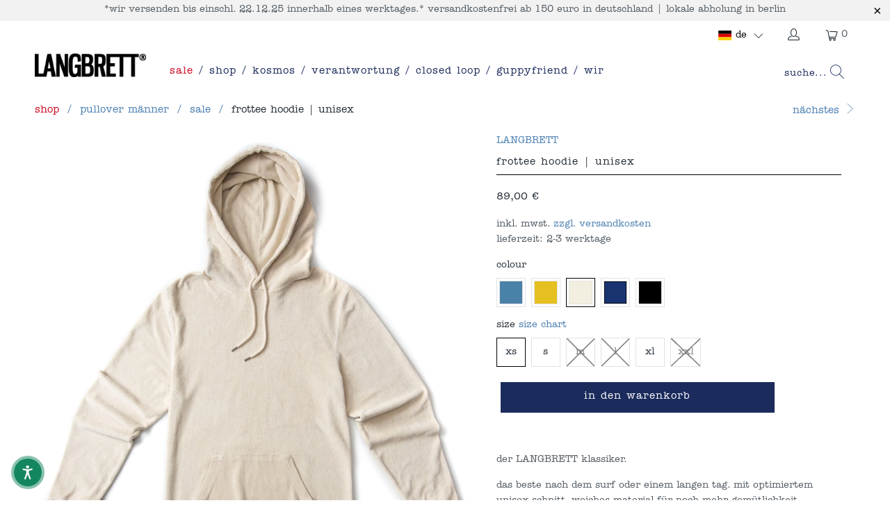

--- FILE ---
content_type: text/html; charset=utf-8
request_url: https://langbrett.com/collections/sale/products/frottee-hoodie?variant=41210520961209
body_size: 76094
content:


 <!DOCTYPE html>
<html lang="de"> <head>
<script>
window.KiwiSizing = window.KiwiSizing === undefined ? {} : window.KiwiSizing;
KiwiSizing.shop = "langbrett-eu.myshopify.com";


KiwiSizing.data = {
  collections: "160271237204,498223382796,159132287060,160278708308,159134875732,491240915212,152250253396",
  tags: "damen,frauen,frottees,herren,männer,pullover,sweater",
  product: "7018587488441",
  vendor: "LANGBRETT",
  type: "Bekleidung",
  title: "frottee hoodie | unisex",
  images: ["\/\/langbrett.com\/cdn\/shop\/products\/frottee-hoodie-unisex-776603.png?v=1741179612","\/\/langbrett.com\/cdn\/shop\/products\/frottee-hoodie-785573.jpg?v=1741179612","\/\/langbrett.com\/cdn\/shop\/products\/frottee-hoodie-unisex-958170.png?v=1741179612","\/\/langbrett.com\/cdn\/shop\/products\/frottee-hoodie-unisex-418247.png?v=1741179612","\/\/langbrett.com\/cdn\/shop\/products\/frottee-hoodie-unisex-690604.png?v=1741179612","\/\/langbrett.com\/cdn\/shop\/products\/frottee-hoodie-695493.png?v=1741179612","\/\/langbrett.com\/cdn\/shop\/products\/frottee-hoodie-unisex-423063.jpg?v=1741179612","\/\/langbrett.com\/cdn\/shop\/products\/frottee-hoodie-unisex-987054.jpg?v=1741179612","\/\/langbrett.com\/cdn\/shop\/products\/frottee-hoodie-718401.jpg?v=1741179612","\/\/langbrett.com\/cdn\/shop\/products\/frottee-hoodie-573943.jpg?v=1741179612","\/\/langbrett.com\/cdn\/shop\/products\/frottee-hoodie-501265.jpg?v=1741179612","\/\/langbrett.com\/cdn\/shop\/products\/frottee-hoodie-921694.jpg?v=1741179612","\/\/langbrett.com\/cdn\/shop\/products\/frottee-hoodie-714331.jpg?v=1741179612","\/\/langbrett.com\/cdn\/shop\/products\/frottee-hoodie-519950.jpg?v=1741179612"],
  options: [{"name":"colour","position":1,"values":["aqua","curry","ecru","dunkelblau","schwarz"]},{"name":"size","position":2,"values":["xs","s","m","l","xl","xxl"]}],
  variants: [{"id":43581699948812,"title":"aqua \/ xs","option1":"aqua","option2":"xs","option3":null,"sku":"","requires_shipping":true,"taxable":true,"featured_image":{"id":40299228168460,"product_id":7018587488441,"position":4,"created_at":"2022-06-21T13:13:33+02:00","updated_at":"2025-03-05T14:00:12+01:00","alt":"frottee hoodie | unisex - LANGBRETT","width":1024,"height":1024,"src":"\/\/langbrett.com\/cdn\/shop\/products\/frottee-hoodie-unisex-418247.png?v=1741179612","variant_ids":[43581652631820,43581652664588,43581652697356,43581652730124,43581699948812,44498480627980]},"available":false,"name":"frottee hoodie | unisex - aqua \/ xs","public_title":"aqua \/ xs","options":["aqua","xs"],"price":8900,"weight":580,"compare_at_price":null,"inventory_management":"shopify","barcode":"","featured_media":{"alt":"frottee hoodie | unisex - LANGBRETT","id":32965072945420,"position":4,"preview_image":{"aspect_ratio":1.0,"height":1024,"width":1024,"src":"\/\/langbrett.com\/cdn\/shop\/products\/frottee-hoodie-unisex-418247.png?v=1741179612"}},"requires_selling_plan":false,"selling_plan_allocations":[]},{"id":43581652631820,"title":"aqua \/ s","option1":"aqua","option2":"s","option3":null,"sku":"LBFRHM22-AQU-S","requires_shipping":true,"taxable":true,"featured_image":{"id":40299228168460,"product_id":7018587488441,"position":4,"created_at":"2022-06-21T13:13:33+02:00","updated_at":"2025-03-05T14:00:12+01:00","alt":"frottee hoodie | unisex - LANGBRETT","width":1024,"height":1024,"src":"\/\/langbrett.com\/cdn\/shop\/products\/frottee-hoodie-unisex-418247.png?v=1741179612","variant_ids":[43581652631820,43581652664588,43581652697356,43581652730124,43581699948812,44498480627980]},"available":true,"name":"frottee hoodie | unisex - aqua \/ s","public_title":"aqua \/ s","options":["aqua","s"],"price":8900,"weight":680,"compare_at_price":null,"inventory_management":"shopify","barcode":"4260750822031","featured_media":{"alt":"frottee hoodie | unisex - LANGBRETT","id":32965072945420,"position":4,"preview_image":{"aspect_ratio":1.0,"height":1024,"width":1024,"src":"\/\/langbrett.com\/cdn\/shop\/products\/frottee-hoodie-unisex-418247.png?v=1741179612"}},"requires_selling_plan":false,"selling_plan_allocations":[]},{"id":43581652664588,"title":"aqua \/ m","option1":"aqua","option2":"m","option3":null,"sku":"LBFRHM22-AQU-M","requires_shipping":true,"taxable":true,"featured_image":{"id":40299228168460,"product_id":7018587488441,"position":4,"created_at":"2022-06-21T13:13:33+02:00","updated_at":"2025-03-05T14:00:12+01:00","alt":"frottee hoodie | unisex - LANGBRETT","width":1024,"height":1024,"src":"\/\/langbrett.com\/cdn\/shop\/products\/frottee-hoodie-unisex-418247.png?v=1741179612","variant_ids":[43581652631820,43581652664588,43581652697356,43581652730124,43581699948812,44498480627980]},"available":true,"name":"frottee hoodie | unisex - aqua \/ m","public_title":"aqua \/ m","options":["aqua","m"],"price":8900,"weight":680,"compare_at_price":8900,"inventory_management":"shopify","barcode":"4260750822048","featured_media":{"alt":"frottee hoodie | unisex - LANGBRETT","id":32965072945420,"position":4,"preview_image":{"aspect_ratio":1.0,"height":1024,"width":1024,"src":"\/\/langbrett.com\/cdn\/shop\/products\/frottee-hoodie-unisex-418247.png?v=1741179612"}},"requires_selling_plan":false,"selling_plan_allocations":[]},{"id":43581652697356,"title":"aqua \/ l","option1":"aqua","option2":"l","option3":null,"sku":"LBFRHM22-AQU-L","requires_shipping":true,"taxable":true,"featured_image":{"id":40299228168460,"product_id":7018587488441,"position":4,"created_at":"2022-06-21T13:13:33+02:00","updated_at":"2025-03-05T14:00:12+01:00","alt":"frottee hoodie | unisex - LANGBRETT","width":1024,"height":1024,"src":"\/\/langbrett.com\/cdn\/shop\/products\/frottee-hoodie-unisex-418247.png?v=1741179612","variant_ids":[43581652631820,43581652664588,43581652697356,43581652730124,43581699948812,44498480627980]},"available":true,"name":"frottee hoodie | unisex - aqua \/ l","public_title":"aqua \/ l","options":["aqua","l"],"price":8900,"weight":740,"compare_at_price":null,"inventory_management":"shopify","barcode":"4260750822055","featured_media":{"alt":"frottee hoodie | unisex - LANGBRETT","id":32965072945420,"position":4,"preview_image":{"aspect_ratio":1.0,"height":1024,"width":1024,"src":"\/\/langbrett.com\/cdn\/shop\/products\/frottee-hoodie-unisex-418247.png?v=1741179612"}},"requires_selling_plan":false,"selling_plan_allocations":[]},{"id":43581652730124,"title":"aqua \/ xl","option1":"aqua","option2":"xl","option3":null,"sku":"LBFRHM22-AQU-XL","requires_shipping":true,"taxable":true,"featured_image":{"id":40299228168460,"product_id":7018587488441,"position":4,"created_at":"2022-06-21T13:13:33+02:00","updated_at":"2025-03-05T14:00:12+01:00","alt":"frottee hoodie | unisex - LANGBRETT","width":1024,"height":1024,"src":"\/\/langbrett.com\/cdn\/shop\/products\/frottee-hoodie-unisex-418247.png?v=1741179612","variant_ids":[43581652631820,43581652664588,43581652697356,43581652730124,43581699948812,44498480627980]},"available":true,"name":"frottee hoodie | unisex - aqua \/ xl","public_title":"aqua \/ xl","options":["aqua","xl"],"price":8900,"weight":780,"compare_at_price":8900,"inventory_management":"shopify","barcode":"4260750822062","featured_media":{"alt":"frottee hoodie | unisex - LANGBRETT","id":32965072945420,"position":4,"preview_image":{"aspect_ratio":1.0,"height":1024,"width":1024,"src":"\/\/langbrett.com\/cdn\/shop\/products\/frottee-hoodie-unisex-418247.png?v=1741179612"}},"requires_selling_plan":false,"selling_plan_allocations":[]},{"id":44498480627980,"title":"aqua \/ xxl","option1":"aqua","option2":"xxl","option3":null,"sku":"LBFRHM23-AQU-XXL","requires_shipping":true,"taxable":true,"featured_image":{"id":40299228168460,"product_id":7018587488441,"position":4,"created_at":"2022-06-21T13:13:33+02:00","updated_at":"2025-03-05T14:00:12+01:00","alt":"frottee hoodie | unisex - LANGBRETT","width":1024,"height":1024,"src":"\/\/langbrett.com\/cdn\/shop\/products\/frottee-hoodie-unisex-418247.png?v=1741179612","variant_ids":[43581652631820,43581652664588,43581652697356,43581652730124,43581699948812,44498480627980]},"available":true,"name":"frottee hoodie | unisex - aqua \/ xxl","public_title":"aqua \/ xxl","options":["aqua","xxl"],"price":8900,"weight":820,"compare_at_price":null,"inventory_management":"shopify","barcode":"4260750823557","featured_media":{"alt":"frottee hoodie | unisex - LANGBRETT","id":32965072945420,"position":4,"preview_image":{"aspect_ratio":1.0,"height":1024,"width":1024,"src":"\/\/langbrett.com\/cdn\/shop\/products\/frottee-hoodie-unisex-418247.png?v=1741179612"}},"requires_selling_plan":false,"selling_plan_allocations":[]},{"id":41210520830137,"title":"curry \/ xs","option1":"curry","option2":"xs","option3":null,"sku":"LBFRH21-CUR-XS","requires_shipping":true,"taxable":true,"featured_image":{"id":36971656675548,"product_id":7018587488441,"position":1,"created_at":"2022-04-08T22:47:50+02:00","updated_at":"2025-03-05T14:00:12+01:00","alt":"frottee hoodie | unisex - LANGBRETT","width":2000,"height":2000,"src":"\/\/langbrett.com\/cdn\/shop\/products\/frottee-hoodie-unisex-776603.png?v=1741179612","variant_ids":[41210520830137,41210521059513,41210521288889,41210521518265,41210521747641,44498480693516]},"available":true,"name":"frottee hoodie | unisex - curry \/ xs","public_title":"curry \/ xs","options":["curry","xs"],"price":8900,"weight":580,"compare_at_price":null,"inventory_management":"shopify","barcode":"753626351055","featured_media":{"alt":"frottee hoodie | unisex - LANGBRETT","id":29534300012764,"position":1,"preview_image":{"aspect_ratio":1.0,"height":2000,"width":2000,"src":"\/\/langbrett.com\/cdn\/shop\/products\/frottee-hoodie-unisex-776603.png?v=1741179612"}},"requires_selling_plan":false,"selling_plan_allocations":[]},{"id":41210521059513,"title":"curry \/ s","option1":"curry","option2":"s","option3":null,"sku":"LBFRH21-CUR-S","requires_shipping":true,"taxable":true,"featured_image":{"id":36971656675548,"product_id":7018587488441,"position":1,"created_at":"2022-04-08T22:47:50+02:00","updated_at":"2025-03-05T14:00:12+01:00","alt":"frottee hoodie | unisex - LANGBRETT","width":2000,"height":2000,"src":"\/\/langbrett.com\/cdn\/shop\/products\/frottee-hoodie-unisex-776603.png?v=1741179612","variant_ids":[41210520830137,41210521059513,41210521288889,41210521518265,41210521747641,44498480693516]},"available":false,"name":"frottee hoodie | unisex - curry \/ s","public_title":"curry \/ s","options":["curry","s"],"price":8900,"weight":680,"compare_at_price":null,"inventory_management":"shopify","barcode":"753626351062","featured_media":{"alt":"frottee hoodie | unisex - LANGBRETT","id":29534300012764,"position":1,"preview_image":{"aspect_ratio":1.0,"height":2000,"width":2000,"src":"\/\/langbrett.com\/cdn\/shop\/products\/frottee-hoodie-unisex-776603.png?v=1741179612"}},"requires_selling_plan":false,"selling_plan_allocations":[]},{"id":41210521288889,"title":"curry \/ m","option1":"curry","option2":"m","option3":null,"sku":"LBFRH21-CUR-M","requires_shipping":true,"taxable":true,"featured_image":{"id":36971656675548,"product_id":7018587488441,"position":1,"created_at":"2022-04-08T22:47:50+02:00","updated_at":"2025-03-05T14:00:12+01:00","alt":"frottee hoodie | unisex - LANGBRETT","width":2000,"height":2000,"src":"\/\/langbrett.com\/cdn\/shop\/products\/frottee-hoodie-unisex-776603.png?v=1741179612","variant_ids":[41210520830137,41210521059513,41210521288889,41210521518265,41210521747641,44498480693516]},"available":true,"name":"frottee hoodie | unisex - curry \/ m","public_title":"curry \/ m","options":["curry","m"],"price":8900,"weight":680,"compare_at_price":null,"inventory_management":"shopify","barcode":"753626351079","featured_media":{"alt":"frottee hoodie | unisex - LANGBRETT","id":29534300012764,"position":1,"preview_image":{"aspect_ratio":1.0,"height":2000,"width":2000,"src":"\/\/langbrett.com\/cdn\/shop\/products\/frottee-hoodie-unisex-776603.png?v=1741179612"}},"requires_selling_plan":false,"selling_plan_allocations":[]},{"id":41210521518265,"title":"curry \/ l","option1":"curry","option2":"l","option3":null,"sku":"LBFRH21-CUR-L","requires_shipping":true,"taxable":true,"featured_image":{"id":36971656675548,"product_id":7018587488441,"position":1,"created_at":"2022-04-08T22:47:50+02:00","updated_at":"2025-03-05T14:00:12+01:00","alt":"frottee hoodie | unisex - LANGBRETT","width":2000,"height":2000,"src":"\/\/langbrett.com\/cdn\/shop\/products\/frottee-hoodie-unisex-776603.png?v=1741179612","variant_ids":[41210520830137,41210521059513,41210521288889,41210521518265,41210521747641,44498480693516]},"available":true,"name":"frottee hoodie | unisex - curry \/ l","public_title":"curry \/ l","options":["curry","l"],"price":8900,"weight":740,"compare_at_price":null,"inventory_management":"shopify","barcode":"753626351086","featured_media":{"alt":"frottee hoodie | unisex - LANGBRETT","id":29534300012764,"position":1,"preview_image":{"aspect_ratio":1.0,"height":2000,"width":2000,"src":"\/\/langbrett.com\/cdn\/shop\/products\/frottee-hoodie-unisex-776603.png?v=1741179612"}},"requires_selling_plan":false,"selling_plan_allocations":[]},{"id":41210521747641,"title":"curry \/ xl","option1":"curry","option2":"xl","option3":null,"sku":"LBFRH21-CUR-XL","requires_shipping":true,"taxable":true,"featured_image":{"id":36971656675548,"product_id":7018587488441,"position":1,"created_at":"2022-04-08T22:47:50+02:00","updated_at":"2025-03-05T14:00:12+01:00","alt":"frottee hoodie | unisex - LANGBRETT","width":2000,"height":2000,"src":"\/\/langbrett.com\/cdn\/shop\/products\/frottee-hoodie-unisex-776603.png?v=1741179612","variant_ids":[41210520830137,41210521059513,41210521288889,41210521518265,41210521747641,44498480693516]},"available":true,"name":"frottee hoodie | unisex - curry \/ xl","public_title":"curry \/ xl","options":["curry","xl"],"price":8900,"weight":780,"compare_at_price":null,"inventory_management":"shopify","barcode":"753626351093","featured_media":{"alt":"frottee hoodie | unisex - LANGBRETT","id":29534300012764,"position":1,"preview_image":{"aspect_ratio":1.0,"height":2000,"width":2000,"src":"\/\/langbrett.com\/cdn\/shop\/products\/frottee-hoodie-unisex-776603.png?v=1741179612"}},"requires_selling_plan":false,"selling_plan_allocations":[]},{"id":44498480693516,"title":"curry \/ xxl","option1":"curry","option2":"xxl","option3":null,"sku":"","requires_shipping":true,"taxable":true,"featured_image":{"id":36971656675548,"product_id":7018587488441,"position":1,"created_at":"2022-04-08T22:47:50+02:00","updated_at":"2025-03-05T14:00:12+01:00","alt":"frottee hoodie | unisex - LANGBRETT","width":2000,"height":2000,"src":"\/\/langbrett.com\/cdn\/shop\/products\/frottee-hoodie-unisex-776603.png?v=1741179612","variant_ids":[41210520830137,41210521059513,41210521288889,41210521518265,41210521747641,44498480693516]},"available":false,"name":"frottee hoodie | unisex - curry \/ xxl","public_title":"curry \/ xxl","options":["curry","xxl"],"price":8900,"weight":820,"compare_at_price":null,"inventory_management":"shopify","barcode":"","featured_media":{"alt":"frottee hoodie | unisex - LANGBRETT","id":29534300012764,"position":1,"preview_image":{"aspect_ratio":1.0,"height":2000,"width":2000,"src":"\/\/langbrett.com\/cdn\/shop\/products\/frottee-hoodie-unisex-776603.png?v=1741179612"}},"requires_selling_plan":false,"selling_plan_allocations":[]},{"id":41210520961209,"title":"ecru \/ xs","option1":"ecru","option2":"xs","option3":null,"sku":"LBFRH21-ECR-XS","requires_shipping":true,"taxable":true,"featured_image":{"id":30642917015737,"product_id":7018587488441,"position":9,"created_at":"2021-10-05T16:24:47+02:00","updated_at":"2025-03-05T14:00:12+01:00","alt":"frottee hoodie - LANGBRETT","width":2000,"height":2000,"src":"\/\/langbrett.com\/cdn\/shop\/products\/frottee-hoodie-718401.jpg?v=1741179612","variant_ids":[41210520961209,41210521190585,41210521419961,41210521649337,41210521878713,44498480726284]},"available":true,"name":"frottee hoodie | unisex - ecru \/ xs","public_title":"ecru \/ xs","options":["ecru","xs"],"price":8900,"weight":580,"compare_at_price":8900,"inventory_management":"shopify","barcode":"753626350638","featured_media":{"alt":"frottee hoodie - LANGBRETT","id":22942280843449,"position":9,"preview_image":{"aspect_ratio":1.0,"height":2000,"width":2000,"src":"\/\/langbrett.com\/cdn\/shop\/products\/frottee-hoodie-718401.jpg?v=1741179612"}},"requires_selling_plan":false,"selling_plan_allocations":[]},{"id":41210521190585,"title":"ecru \/ s","option1":"ecru","option2":"s","option3":null,"sku":"LBFRH21-ECR-S","requires_shipping":true,"taxable":true,"featured_image":{"id":30642917015737,"product_id":7018587488441,"position":9,"created_at":"2021-10-05T16:24:47+02:00","updated_at":"2025-03-05T14:00:12+01:00","alt":"frottee hoodie - LANGBRETT","width":2000,"height":2000,"src":"\/\/langbrett.com\/cdn\/shop\/products\/frottee-hoodie-718401.jpg?v=1741179612","variant_ids":[41210520961209,41210521190585,41210521419961,41210521649337,41210521878713,44498480726284]},"available":true,"name":"frottee hoodie | unisex - ecru \/ s","public_title":"ecru \/ s","options":["ecru","s"],"price":8900,"weight":680,"compare_at_price":null,"inventory_management":"shopify","barcode":"753626350645","featured_media":{"alt":"frottee hoodie - LANGBRETT","id":22942280843449,"position":9,"preview_image":{"aspect_ratio":1.0,"height":2000,"width":2000,"src":"\/\/langbrett.com\/cdn\/shop\/products\/frottee-hoodie-718401.jpg?v=1741179612"}},"requires_selling_plan":false,"selling_plan_allocations":[]},{"id":41210521419961,"title":"ecru \/ m","option1":"ecru","option2":"m","option3":null,"sku":"LBFRH21-ECR-M","requires_shipping":true,"taxable":true,"featured_image":{"id":30642917015737,"product_id":7018587488441,"position":9,"created_at":"2021-10-05T16:24:47+02:00","updated_at":"2025-03-05T14:00:12+01:00","alt":"frottee hoodie - LANGBRETT","width":2000,"height":2000,"src":"\/\/langbrett.com\/cdn\/shop\/products\/frottee-hoodie-718401.jpg?v=1741179612","variant_ids":[41210520961209,41210521190585,41210521419961,41210521649337,41210521878713,44498480726284]},"available":false,"name":"frottee hoodie | unisex - ecru \/ m","public_title":"ecru \/ m","options":["ecru","m"],"price":8900,"weight":680,"compare_at_price":null,"inventory_management":"shopify","barcode":"753626350652","featured_media":{"alt":"frottee hoodie - LANGBRETT","id":22942280843449,"position":9,"preview_image":{"aspect_ratio":1.0,"height":2000,"width":2000,"src":"\/\/langbrett.com\/cdn\/shop\/products\/frottee-hoodie-718401.jpg?v=1741179612"}},"requires_selling_plan":false,"selling_plan_allocations":[]},{"id":41210521649337,"title":"ecru \/ l","option1":"ecru","option2":"l","option3":null,"sku":"LBFRH21-ECR-L","requires_shipping":true,"taxable":true,"featured_image":{"id":30642917015737,"product_id":7018587488441,"position":9,"created_at":"2021-10-05T16:24:47+02:00","updated_at":"2025-03-05T14:00:12+01:00","alt":"frottee hoodie - LANGBRETT","width":2000,"height":2000,"src":"\/\/langbrett.com\/cdn\/shop\/products\/frottee-hoodie-718401.jpg?v=1741179612","variant_ids":[41210520961209,41210521190585,41210521419961,41210521649337,41210521878713,44498480726284]},"available":false,"name":"frottee hoodie | unisex - ecru \/ l","public_title":"ecru \/ l","options":["ecru","l"],"price":8900,"weight":740,"compare_at_price":null,"inventory_management":"shopify","barcode":"753626350669","featured_media":{"alt":"frottee hoodie - LANGBRETT","id":22942280843449,"position":9,"preview_image":{"aspect_ratio":1.0,"height":2000,"width":2000,"src":"\/\/langbrett.com\/cdn\/shop\/products\/frottee-hoodie-718401.jpg?v=1741179612"}},"requires_selling_plan":false,"selling_plan_allocations":[]},{"id":41210521878713,"title":"ecru \/ xl","option1":"ecru","option2":"xl","option3":null,"sku":"LBFRH21-ECR-XL","requires_shipping":true,"taxable":true,"featured_image":{"id":30642917015737,"product_id":7018587488441,"position":9,"created_at":"2021-10-05T16:24:47+02:00","updated_at":"2025-03-05T14:00:12+01:00","alt":"frottee hoodie - LANGBRETT","width":2000,"height":2000,"src":"\/\/langbrett.com\/cdn\/shop\/products\/frottee-hoodie-718401.jpg?v=1741179612","variant_ids":[41210520961209,41210521190585,41210521419961,41210521649337,41210521878713,44498480726284]},"available":true,"name":"frottee hoodie | unisex - ecru \/ xl","public_title":"ecru \/ xl","options":["ecru","xl"],"price":8900,"weight":780,"compare_at_price":8900,"inventory_management":"shopify","barcode":"753626350676","featured_media":{"alt":"frottee hoodie - LANGBRETT","id":22942280843449,"position":9,"preview_image":{"aspect_ratio":1.0,"height":2000,"width":2000,"src":"\/\/langbrett.com\/cdn\/shop\/products\/frottee-hoodie-718401.jpg?v=1741179612"}},"requires_selling_plan":false,"selling_plan_allocations":[]},{"id":44498480726284,"title":"ecru \/ xxl","option1":"ecru","option2":"xxl","option3":null,"sku":"","requires_shipping":true,"taxable":true,"featured_image":{"id":30642917015737,"product_id":7018587488441,"position":9,"created_at":"2021-10-05T16:24:47+02:00","updated_at":"2025-03-05T14:00:12+01:00","alt":"frottee hoodie - LANGBRETT","width":2000,"height":2000,"src":"\/\/langbrett.com\/cdn\/shop\/products\/frottee-hoodie-718401.jpg?v=1741179612","variant_ids":[41210520961209,41210521190585,41210521419961,41210521649337,41210521878713,44498480726284]},"available":false,"name":"frottee hoodie | unisex - ecru \/ xxl","public_title":"ecru \/ xxl","options":["ecru","xxl"],"price":8900,"weight":820,"compare_at_price":null,"inventory_management":"shopify","barcode":"","featured_media":{"alt":"frottee hoodie - LANGBRETT","id":22942280843449,"position":9,"preview_image":{"aspect_ratio":1.0,"height":2000,"width":2000,"src":"\/\/langbrett.com\/cdn\/shop\/products\/frottee-hoodie-718401.jpg?v=1741179612"}},"requires_selling_plan":false,"selling_plan_allocations":[]},{"id":41210520928441,"title":"dunkelblau \/ xs","option1":"dunkelblau","option2":"xs","option3":null,"sku":"LBFRH21-DBL-XS","requires_shipping":true,"taxable":true,"featured_image":{"id":30642916917433,"product_id":7018587488441,"position":12,"created_at":"2021-10-05T16:24:47+02:00","updated_at":"2025-03-05T14:00:12+01:00","alt":"frottee hoodie - LANGBRETT","width":2000,"height":2000,"src":"\/\/langbrett.com\/cdn\/shop\/products\/frottee-hoodie-921694.jpg?v=1741179612","variant_ids":[41210520928441,41210521157817,41210521387193,41210521616569,41210521845945,44498480791820]},"available":true,"name":"frottee hoodie | unisex - dunkelblau \/ xs","public_title":"dunkelblau \/ xs","options":["dunkelblau","xs"],"price":8900,"weight":580,"compare_at_price":8900,"inventory_management":"shopify","barcode":"753626350584","featured_media":{"alt":"frottee hoodie - LANGBRETT","id":22942280745145,"position":12,"preview_image":{"aspect_ratio":1.0,"height":2000,"width":2000,"src":"\/\/langbrett.com\/cdn\/shop\/products\/frottee-hoodie-921694.jpg?v=1741179612"}},"requires_selling_plan":false,"selling_plan_allocations":[]},{"id":41210521157817,"title":"dunkelblau \/ s","option1":"dunkelblau","option2":"s","option3":null,"sku":"LBFRH21-DBL-S","requires_shipping":true,"taxable":true,"featured_image":{"id":30642916917433,"product_id":7018587488441,"position":12,"created_at":"2021-10-05T16:24:47+02:00","updated_at":"2025-03-05T14:00:12+01:00","alt":"frottee hoodie - LANGBRETT","width":2000,"height":2000,"src":"\/\/langbrett.com\/cdn\/shop\/products\/frottee-hoodie-921694.jpg?v=1741179612","variant_ids":[41210520928441,41210521157817,41210521387193,41210521616569,41210521845945,44498480791820]},"available":true,"name":"frottee hoodie | unisex - dunkelblau \/ s","public_title":"dunkelblau \/ s","options":["dunkelblau","s"],"price":8900,"weight":680,"compare_at_price":8900,"inventory_management":"shopify","barcode":"753626350591","featured_media":{"alt":"frottee hoodie - LANGBRETT","id":22942280745145,"position":12,"preview_image":{"aspect_ratio":1.0,"height":2000,"width":2000,"src":"\/\/langbrett.com\/cdn\/shop\/products\/frottee-hoodie-921694.jpg?v=1741179612"}},"requires_selling_plan":false,"selling_plan_allocations":[]},{"id":41210521387193,"title":"dunkelblau \/ m","option1":"dunkelblau","option2":"m","option3":null,"sku":"LBFRH21-DBL-M","requires_shipping":true,"taxable":true,"featured_image":{"id":30642916917433,"product_id":7018587488441,"position":12,"created_at":"2021-10-05T16:24:47+02:00","updated_at":"2025-03-05T14:00:12+01:00","alt":"frottee hoodie - LANGBRETT","width":2000,"height":2000,"src":"\/\/langbrett.com\/cdn\/shop\/products\/frottee-hoodie-921694.jpg?v=1741179612","variant_ids":[41210520928441,41210521157817,41210521387193,41210521616569,41210521845945,44498480791820]},"available":true,"name":"frottee hoodie | unisex - dunkelblau \/ m","public_title":"dunkelblau \/ m","options":["dunkelblau","m"],"price":8900,"weight":680,"compare_at_price":null,"inventory_management":"shopify","barcode":"753626350607","featured_media":{"alt":"frottee hoodie - LANGBRETT","id":22942280745145,"position":12,"preview_image":{"aspect_ratio":1.0,"height":2000,"width":2000,"src":"\/\/langbrett.com\/cdn\/shop\/products\/frottee-hoodie-921694.jpg?v=1741179612"}},"requires_selling_plan":false,"selling_plan_allocations":[]},{"id":41210521616569,"title":"dunkelblau \/ l","option1":"dunkelblau","option2":"l","option3":null,"sku":"LBFRH21-DBL-L","requires_shipping":true,"taxable":true,"featured_image":{"id":30642916917433,"product_id":7018587488441,"position":12,"created_at":"2021-10-05T16:24:47+02:00","updated_at":"2025-03-05T14:00:12+01:00","alt":"frottee hoodie - LANGBRETT","width":2000,"height":2000,"src":"\/\/langbrett.com\/cdn\/shop\/products\/frottee-hoodie-921694.jpg?v=1741179612","variant_ids":[41210520928441,41210521157817,41210521387193,41210521616569,41210521845945,44498480791820]},"available":true,"name":"frottee hoodie | unisex - dunkelblau \/ l","public_title":"dunkelblau \/ l","options":["dunkelblau","l"],"price":8900,"weight":740,"compare_at_price":null,"inventory_management":"shopify","barcode":"753626350614","featured_media":{"alt":"frottee hoodie - LANGBRETT","id":22942280745145,"position":12,"preview_image":{"aspect_ratio":1.0,"height":2000,"width":2000,"src":"\/\/langbrett.com\/cdn\/shop\/products\/frottee-hoodie-921694.jpg?v=1741179612"}},"requires_selling_plan":false,"selling_plan_allocations":[]},{"id":41210521845945,"title":"dunkelblau \/ xl","option1":"dunkelblau","option2":"xl","option3":null,"sku":"LBFRH21-DBL-XL","requires_shipping":true,"taxable":true,"featured_image":{"id":30642916917433,"product_id":7018587488441,"position":12,"created_at":"2021-10-05T16:24:47+02:00","updated_at":"2025-03-05T14:00:12+01:00","alt":"frottee hoodie - LANGBRETT","width":2000,"height":2000,"src":"\/\/langbrett.com\/cdn\/shop\/products\/frottee-hoodie-921694.jpg?v=1741179612","variant_ids":[41210520928441,41210521157817,41210521387193,41210521616569,41210521845945,44498480791820]},"available":true,"name":"frottee hoodie | unisex - dunkelblau \/ xl","public_title":"dunkelblau \/ xl","options":["dunkelblau","xl"],"price":8900,"weight":780,"compare_at_price":null,"inventory_management":"shopify","barcode":"753626350621","featured_media":{"alt":"frottee hoodie - LANGBRETT","id":22942280745145,"position":12,"preview_image":{"aspect_ratio":1.0,"height":2000,"width":2000,"src":"\/\/langbrett.com\/cdn\/shop\/products\/frottee-hoodie-921694.jpg?v=1741179612"}},"requires_selling_plan":false,"selling_plan_allocations":[]},{"id":44498480791820,"title":"dunkelblau \/ xxl","option1":"dunkelblau","option2":"xxl","option3":null,"sku":"LBFRHM23-DBL-XXL","requires_shipping":true,"taxable":true,"featured_image":{"id":30642916917433,"product_id":7018587488441,"position":12,"created_at":"2021-10-05T16:24:47+02:00","updated_at":"2025-03-05T14:00:12+01:00","alt":"frottee hoodie - LANGBRETT","width":2000,"height":2000,"src":"\/\/langbrett.com\/cdn\/shop\/products\/frottee-hoodie-921694.jpg?v=1741179612","variant_ids":[41210520928441,41210521157817,41210521387193,41210521616569,41210521845945,44498480791820]},"available":true,"name":"frottee hoodie | unisex - dunkelblau \/ xxl","public_title":"dunkelblau \/ xxl","options":["dunkelblau","xxl"],"price":8900,"weight":820,"compare_at_price":null,"inventory_management":"shopify","barcode":"753626353547","featured_media":{"alt":"frottee hoodie - LANGBRETT","id":22942280745145,"position":12,"preview_image":{"aspect_ratio":1.0,"height":2000,"width":2000,"src":"\/\/langbrett.com\/cdn\/shop\/products\/frottee-hoodie-921694.jpg?v=1741179612"}},"requires_selling_plan":false,"selling_plan_allocations":[]},{"id":42648353865948,"title":"schwarz \/ xs","option1":"schwarz","option2":"xs","option3":null,"sku":"LBFRH22-SCH-XS","requires_shipping":true,"taxable":true,"featured_image":{"id":36733376102620,"product_id":7018587488441,"position":6,"created_at":"2022-03-01T20:31:21+01:00","updated_at":"2025-03-05T14:00:12+01:00","alt":"frottee hoodie - LANGBRETT","width":2000,"height":2000,"src":"\/\/langbrett.com\/cdn\/shop\/products\/frottee-hoodie-695493.png?v=1741179612","variant_ids":[42648353865948,42648353898716,42648353931484,42648353964252,42648353997020,44498480824588]},"available":true,"name":"frottee hoodie | unisex - schwarz \/ xs","public_title":"schwarz \/ xs","options":["schwarz","xs"],"price":8900,"weight":580,"compare_at_price":null,"inventory_management":"shopify","barcode":"4260750821072","featured_media":{"alt":"frottee hoodie - LANGBRETT","id":29291984158940,"position":6,"preview_image":{"aspect_ratio":1.0,"height":2000,"width":2000,"src":"\/\/langbrett.com\/cdn\/shop\/products\/frottee-hoodie-695493.png?v=1741179612"}},"requires_selling_plan":false,"selling_plan_allocations":[]},{"id":42648353898716,"title":"schwarz \/ s","option1":"schwarz","option2":"s","option3":null,"sku":"LBFRH22-SCH-S","requires_shipping":true,"taxable":true,"featured_image":{"id":36733376102620,"product_id":7018587488441,"position":6,"created_at":"2022-03-01T20:31:21+01:00","updated_at":"2025-03-05T14:00:12+01:00","alt":"frottee hoodie - LANGBRETT","width":2000,"height":2000,"src":"\/\/langbrett.com\/cdn\/shop\/products\/frottee-hoodie-695493.png?v=1741179612","variant_ids":[42648353865948,42648353898716,42648353931484,42648353964252,42648353997020,44498480824588]},"available":true,"name":"frottee hoodie | unisex - schwarz \/ s","public_title":"schwarz \/ s","options":["schwarz","s"],"price":8900,"weight":680,"compare_at_price":null,"inventory_management":"shopify","barcode":"4260750821089","featured_media":{"alt":"frottee hoodie - LANGBRETT","id":29291984158940,"position":6,"preview_image":{"aspect_ratio":1.0,"height":2000,"width":2000,"src":"\/\/langbrett.com\/cdn\/shop\/products\/frottee-hoodie-695493.png?v=1741179612"}},"requires_selling_plan":false,"selling_plan_allocations":[]},{"id":42648353931484,"title":"schwarz \/ m","option1":"schwarz","option2":"m","option3":null,"sku":"LBFRH22-SCH-M","requires_shipping":true,"taxable":true,"featured_image":{"id":36733376102620,"product_id":7018587488441,"position":6,"created_at":"2022-03-01T20:31:21+01:00","updated_at":"2025-03-05T14:00:12+01:00","alt":"frottee hoodie - LANGBRETT","width":2000,"height":2000,"src":"\/\/langbrett.com\/cdn\/shop\/products\/frottee-hoodie-695493.png?v=1741179612","variant_ids":[42648353865948,42648353898716,42648353931484,42648353964252,42648353997020,44498480824588]},"available":true,"name":"frottee hoodie | unisex - schwarz \/ m","public_title":"schwarz \/ m","options":["schwarz","m"],"price":8900,"weight":680,"compare_at_price":null,"inventory_management":"shopify","barcode":"4260750821096","featured_media":{"alt":"frottee hoodie - LANGBRETT","id":29291984158940,"position":6,"preview_image":{"aspect_ratio":1.0,"height":2000,"width":2000,"src":"\/\/langbrett.com\/cdn\/shop\/products\/frottee-hoodie-695493.png?v=1741179612"}},"requires_selling_plan":false,"selling_plan_allocations":[]},{"id":42648353964252,"title":"schwarz \/ l","option1":"schwarz","option2":"l","option3":null,"sku":"LBFRH22-SCH-L","requires_shipping":true,"taxable":true,"featured_image":{"id":36733376102620,"product_id":7018587488441,"position":6,"created_at":"2022-03-01T20:31:21+01:00","updated_at":"2025-03-05T14:00:12+01:00","alt":"frottee hoodie - LANGBRETT","width":2000,"height":2000,"src":"\/\/langbrett.com\/cdn\/shop\/products\/frottee-hoodie-695493.png?v=1741179612","variant_ids":[42648353865948,42648353898716,42648353931484,42648353964252,42648353997020,44498480824588]},"available":true,"name":"frottee hoodie | unisex - schwarz \/ l","public_title":"schwarz \/ l","options":["schwarz","l"],"price":8900,"weight":740,"compare_at_price":null,"inventory_management":"shopify","barcode":"4260750821102","featured_media":{"alt":"frottee hoodie - LANGBRETT","id":29291984158940,"position":6,"preview_image":{"aspect_ratio":1.0,"height":2000,"width":2000,"src":"\/\/langbrett.com\/cdn\/shop\/products\/frottee-hoodie-695493.png?v=1741179612"}},"requires_selling_plan":false,"selling_plan_allocations":[]},{"id":42648353997020,"title":"schwarz \/ xl","option1":"schwarz","option2":"xl","option3":null,"sku":"LBFRH22-SCH-XL","requires_shipping":true,"taxable":true,"featured_image":{"id":36733376102620,"product_id":7018587488441,"position":6,"created_at":"2022-03-01T20:31:21+01:00","updated_at":"2025-03-05T14:00:12+01:00","alt":"frottee hoodie - LANGBRETT","width":2000,"height":2000,"src":"\/\/langbrett.com\/cdn\/shop\/products\/frottee-hoodie-695493.png?v=1741179612","variant_ids":[42648353865948,42648353898716,42648353931484,42648353964252,42648353997020,44498480824588]},"available":false,"name":"frottee hoodie | unisex - schwarz \/ xl","public_title":"schwarz \/ xl","options":["schwarz","xl"],"price":8900,"weight":780,"compare_at_price":null,"inventory_management":"shopify","barcode":"4260750821119","featured_media":{"alt":"frottee hoodie - LANGBRETT","id":29291984158940,"position":6,"preview_image":{"aspect_ratio":1.0,"height":2000,"width":2000,"src":"\/\/langbrett.com\/cdn\/shop\/products\/frottee-hoodie-695493.png?v=1741179612"}},"requires_selling_plan":false,"selling_plan_allocations":[]},{"id":44498480824588,"title":"schwarz \/ xxl","option1":"schwarz","option2":"xxl","option3":null,"sku":"LBFRHM23-SCH-XXL","requires_shipping":true,"taxable":true,"featured_image":{"id":36733376102620,"product_id":7018587488441,"position":6,"created_at":"2022-03-01T20:31:21+01:00","updated_at":"2025-03-05T14:00:12+01:00","alt":"frottee hoodie - LANGBRETT","width":2000,"height":2000,"src":"\/\/langbrett.com\/cdn\/shop\/products\/frottee-hoodie-695493.png?v=1741179612","variant_ids":[42648353865948,42648353898716,42648353931484,42648353964252,42648353997020,44498480824588]},"available":false,"name":"frottee hoodie | unisex - schwarz \/ xxl","public_title":"schwarz \/ xxl","options":["schwarz","xxl"],"price":8900,"weight":820,"compare_at_price":null,"inventory_management":"shopify","barcode":"4260750823564","featured_media":{"alt":"frottee hoodie - LANGBRETT","id":29291984158940,"position":6,"preview_image":{"aspect_ratio":1.0,"height":2000,"width":2000,"src":"\/\/langbrett.com\/cdn\/shop\/products\/frottee-hoodie-695493.png?v=1741179612"}},"requires_selling_plan":false,"selling_plan_allocations":[]}],
};

</script> <meta name="description" content="der unisex LANGBRETT klassiker aus frottee. 100% reine zertifizierte bio-baumwolle ✓ kapuze und kängurutasche ✓ hergestellt in portugal ✓"> <title>LANGBRETT pullover | frottee hoodie</title> <meta charset="utf-8"> <meta http-equiv="cleartype" content="on"> <meta name="robots" content="index,follow"> <meta name="facebook-domain-verification" content="orvs2q7s7zyxv9dkibnviy6cxj8azl" /> <!-- Mobile Specific Metas --> <meta name="HandheldFriendly" content="True"> <meta name="MobileOptimized" content="320"> <meta name="viewport" content="width=device-width,initial-scale=1"> <meta name="theme-color" content="#ffffff"> <!-- Google Tag Manager --> <script>(function(w,d,s,l,i){w[l]=w[l]||[];w[l].push({'gtm.start':
    new Date().getTime(),event:'gtm.js'});var f=d.getElementsByTagName(s)[0],
    j=d.createElement(s),dl=l!='dataLayer'?'&l='+l:'';j.async=true;j.src=
    'https://www.googletagmanager.com/gtm.js?id='+i+dl;f.parentNode.insertBefore(j,f);
    })(window,document,'script','dataLayer','GTM-NZ7BXPZ');</script> <!-- End Google Tag Manager --> <link rel="preconnect dns-prefetch" href="https://fonts.shopifycdn.com" /> <link rel="preconnect dns-prefetch" href="https://cdn.shopify.com" /> <link rel="preconnect dns-prefetch" href="https://v.shopify.com" /> <link rel="preconnect dns-prefetch" href="https://cdn.shopifycloud.com" /> <link rel="stylesheet" href="https://cdnjs.cloudflare.com/ajax/libs/fancybox/3.5.6/jquery.fancybox.css"> <!-- Stylesheets for Turbo 4.1.2 --> <link href="//langbrett.com/cdn/shop/t/40/assets/styles.scss.css?v=180723840859011719281759826247" rel="stylesheet" type="text/css" media="all" /> <script>
      window.lazySizesConfig = window.lazySizesConfig || {};
      lazySizesConfig.expand = 300;
      lazySizesConfig.loadHidden = false;
      /*! lazysizes - v4.1.4 */
      !function(a,b){var c=b(a,a.document);a.lazySizes=c,"object"==typeof module&&module.exports&&(module.exports=c)}(window,function(a,b){"use strict";if(b.getElementsByClassName){var c,d,e=b.documentElement,f=a.Date,g=a.HTMLPictureElement,h="addEventListener",i="getAttribute",j=a[h],k=a.setTimeout,l=a.requestAnimationFrame||k,m=a.requestIdleCallback,n=/^picture$/i,o=["load","error","lazyincluded","_lazyloaded"],p={},q=Array.prototype.forEach,r=function(a,b){return p[b]||(p[b]=new RegExp("(\\s|^)"+b+"(\\s|$)")),p[b].test(a[i]("class")||"")&&p[b]},s=function(a,b){r(a,b)||a.setAttribute("class",(a[i]("class")||"").trim()+" "+b)},t=function(a,b){var c;(c=r(a,b))&&a.setAttribute("class",(a[i]("class")||"").replace(c," "))},u=function(a,b,c){var d=c?h:"removeEventListener";c&&u(a,b),o.forEach(function(c){a[d](c,b)})},v=function(a,d,e,f,g){var h=b.createEvent("Event");return e||(e={}),e.instance=c,h.initEvent(d,!f,!g),h.detail=e,a.dispatchEvent(h),h},w=function(b,c){var e;!g&&(e=a.picturefill||d.pf)?(c&&c.src&&!b[i]("srcset")&&b.setAttribute("srcset",c.src),e({reevaluate:!0,elements:[b]})):c&&c.src&&(b.src=c.src)},x=function(a,b){return(getComputedStyle(a,null)||{})[b]},y=function(a,b,c){for(c=c||a.offsetWidth;c<d.minSize&&b&&!a._lazysizesWidth;)c=b.offsetWidth,b=b.parentNode;return c},z=function(){var a,c,d=[],e=[],f=d,g=function(){var b=f;for(f=d.length?e:d,a=!0,c=!1;b.length;)b.shift()();a=!1},h=function(d,e){a&&!e?d.apply(this,arguments):(f.push(d),c||(c=!0,(b.hidden?k:l)(g)))};return h._lsFlush=g,h}(),A=function(a,b){return b?function(){z(a)}:function(){var b=this,c=arguments;z(function(){a.apply(b,c)})}},B=function(a){var b,c=0,e=d.throttleDelay,g=d.ricTimeout,h=function(){b=!1,c=f.now(),a()},i=m&&g>49?function(){m(h,{timeout:g}),g!==d.ricTimeout&&(g=d.ricTimeout)}:A(function(){k(h)},!0);return function(a){var d;(a=a===!0)&&(g=33),b||(b=!0,d=e-(f.now()-c),0>d&&(d=0),a||9>d?i():k(i,d))}},C=function(a){var b,c,d=99,e=function(){b=null,a()},g=function(){var a=f.now()-c;d>a?k(g,d-a):(m||e)(e)};return function(){c=f.now(),b||(b=k(g,d))}};!function(){var b,c={lazyClass:"lazyload",loadedClass:"lazyloaded",loadingClass:"lazyloading",preloadClass:"lazypreload",errorClass:"lazyerror",autosizesClass:"lazyautosizes",srcAttr:"data-src",srcsetAttr:"data-srcset",sizesAttr:"data-sizes",minSize:40,customMedia:{},init:!0,expFactor:1.5,hFac:.8,loadMode:2,loadHidden:!0,ricTimeout:0,throttleDelay:125};d=a.lazySizesConfig||a.lazysizesConfig||{};for(b in c)b in d||(d[b]=c[b]);a.lazySizesConfig=d,k(function(){d.init&&F()})}();var D=function(){var g,l,m,o,p,y,D,F,G,H,I,J,K,L,M=/^img$/i,N=/^iframe$/i,O="onscroll"in a&&!/(gle|ing)bot/.test(navigator.userAgent),P=0,Q=0,R=0,S=-1,T=function(a){R--,a&&a.target&&u(a.target,T),(!a||0>R||!a.target)&&(R=0)},U=function(a,c){var d,f=a,g="hidden"==x(b.body,"visibility")||"hidden"!=x(a.parentNode,"visibility")&&"hidden"!=x(a,"visibility");for(F-=c,I+=c,G-=c,H+=c;g&&(f=f.offsetParent)&&f!=b.body&&f!=e;)g=(x(f,"opacity")||1)>0,g&&"visible"!=x(f,"overflow")&&(d=f.getBoundingClientRect(),g=H>d.left&&G<d.right&&I>d.top-1&&F<d.bottom+1);return g},V=function(){var a,f,h,j,k,m,n,p,q,r=c.elements;if((o=d.loadMode)&&8>R&&(a=r.length)){f=0,S++,null==K&&("expand"in d||(d.expand=e.clientHeight>500&&e.clientWidth>500?500:370),J=d.expand,K=J*d.expFactor),K>Q&&1>R&&S>2&&o>2&&!b.hidden?(Q=K,S=0):Q=o>1&&S>1&&6>R?J:P;for(;a>f;f++)if(r[f]&&!r[f]._lazyRace)if(O)if((p=r[f][i]("data-expand"))&&(m=1*p)||(m=Q),q!==m&&(y=innerWidth+m*L,D=innerHeight+m,n=-1*m,q=m),h=r[f].getBoundingClientRect(),(I=h.bottom)>=n&&(F=h.top)<=D&&(H=h.right)>=n*L&&(G=h.left)<=y&&(I||H||G||F)&&(d.loadHidden||"hidden"!=x(r[f],"visibility"))&&(l&&3>R&&!p&&(3>o||4>S)||U(r[f],m))){if(ba(r[f]),k=!0,R>9)break}else!k&&l&&!j&&4>R&&4>S&&o>2&&(g[0]||d.preloadAfterLoad)&&(g[0]||!p&&(I||H||G||F||"auto"!=r[f][i](d.sizesAttr)))&&(j=g[0]||r[f]);else ba(r[f]);j&&!k&&ba(j)}},W=B(V),X=function(a){s(a.target,d.loadedClass),t(a.target,d.loadingClass),u(a.target,Z),v(a.target,"lazyloaded")},Y=A(X),Z=function(a){Y({target:a.target})},$=function(a,b){try{a.contentWindow.location.replace(b)}catch(c){a.src=b}},_=function(a){var b,c=a[i](d.srcsetAttr);(b=d.customMedia[a[i]("data-media")||a[i]("media")])&&a.setAttribute("media",b),c&&a.setAttribute("srcset",c)},aa=A(function(a,b,c,e,f){var g,h,j,l,o,p;(o=v(a,"lazybeforeunveil",b)).defaultPrevented||(e&&(c?s(a,d.autosizesClass):a.setAttribute("sizes",e)),h=a[i](d.srcsetAttr),g=a[i](d.srcAttr),f&&(j=a.parentNode,l=j&&n.test(j.nodeName||"")),p=b.firesLoad||"src"in a&&(h||g||l),o={target:a},p&&(u(a,T,!0),clearTimeout(m),m=k(T,2500),s(a,d.loadingClass),u(a,Z,!0)),l&&q.call(j.getElementsByTagName("source"),_),h?a.setAttribute("srcset",h):g&&!l&&(N.test(a.nodeName)?$(a,g):a.src=g),f&&(h||l)&&w(a,{src:g})),a._lazyRace&&delete a._lazyRace,t(a,d.lazyClass),z(function(){(!p||a.complete&&a.naturalWidth>1)&&(p?T(o):R--,X(o))},!0)}),ba=function(a){var b,c=M.test(a.nodeName),e=c&&(a[i](d.sizesAttr)||a[i]("sizes")),f="auto"==e;(!f&&l||!c||!a[i]("src")&&!a.srcset||a.complete||r(a,d.errorClass)||!r(a,d.lazyClass))&&(b=v(a,"lazyunveilread").detail,f&&E.updateElem(a,!0,a.offsetWidth),a._lazyRace=!0,R++,aa(a,b,f,e,c))},ca=function(){if(!l){if(f.now()-p<999)return void k(ca,999);var a=C(function(){d.loadMode=3,W()});l=!0,d.loadMode=3,W(),j("scroll",function(){3==d.loadMode&&(d.loadMode=2),a()},!0)}};return{_:function(){p=f.now(),c.elements=b.getElementsByClassName(d.lazyClass),g=b.getElementsByClassName(d.lazyClass+" "+d.preloadClass),L=d.hFac,j("scroll",W,!0),j("resize",W,!0),a.MutationObserver?new MutationObserver(W).observe(e,{childList:!0,subtree:!0,attributes:!0}):(e[h]("DOMNodeInserted",W,!0),e[h]("DOMAttrModified",W,!0),setInterval(W,999)),j("hashchange",W,!0),["focus","mouseover","click","load","transitionend","animationend","webkitAnimationEnd"].forEach(function(a){b[h](a,W,!0)}),/d$|^c/.test(b.readyState)?ca():(j("load",ca),b[h]("DOMContentLoaded",W),k(ca,2e4)),c.elements.length?(V(),z._lsFlush()):W()},checkElems:W,unveil:ba}}(),E=function(){var a,c=A(function(a,b,c,d){var e,f,g;if(a._lazysizesWidth=d,d+="px",a.setAttribute("sizes",d),n.test(b.nodeName||""))for(e=b.getElementsByTagName("source"),f=0,g=e.length;g>f;f++)e[f].setAttribute("sizes",d);c.detail.dataAttr||w(a,c.detail)}),e=function(a,b,d){var e,f=a.parentNode;f&&(d=y(a,f,d),e=v(a,"lazybeforesizes",{width:d,dataAttr:!!b}),e.defaultPrevented||(d=e.detail.width,d&&d!==a._lazysizesWidth&&c(a,f,e,d)))},f=function(){var b,c=a.length;if(c)for(b=0;c>b;b++)e(a[b])},g=C(f);return{_:function(){a=b.getElementsByClassName(d.autosizesClass),j("resize",g)},checkElems:g,updateElem:e}}(),F=function(){F.i||(F.i=!0,E._(),D._())};return c={cfg:d,autoSizer:E,loader:D,init:F,uP:w,aC:s,rC:t,hC:r,fire:v,gW:y,rAF:z}}});
      /*! lazysizes - v4.1.4 */
      !function(a,b){var c=function(){b(a.lazySizes),a.removeEventListener("lazyunveilread",c,!0)};b=b.bind(null,a,a.document),"object"==typeof module&&module.exports?b(require("lazysizes")):a.lazySizes?c():a.addEventListener("lazyunveilread",c,!0)}(window,function(a,b,c){"use strict";function d(){this.ratioElems=b.getElementsByClassName("lazyaspectratio"),this._setupEvents(),this.processImages()}if(a.addEventListener){var e,f,g,h=Array.prototype.forEach,i=/^picture$/i,j="data-aspectratio",k="img["+j+"]",l=function(b){return a.matchMedia?(l=function(a){return!a||(matchMedia(a)||{}).matches})(b):a.Modernizr&&Modernizr.mq?!b||Modernizr.mq(b):!b},m=c.aC,n=c.rC,o=c.cfg;d.prototype={_setupEvents:function(){var a=this,c=function(b){b.naturalWidth<36?a.addAspectRatio(b,!0):a.removeAspectRatio(b,!0)},d=function(){a.processImages()};b.addEventListener("load",function(a){a.target.getAttribute&&a.target.getAttribute(j)&&c(a.target)},!0),addEventListener("resize",function(){var b,d=function(){h.call(a.ratioElems,c)};return function(){clearTimeout(b),b=setTimeout(d,99)}}()),b.addEventListener("DOMContentLoaded",d),addEventListener("load",d)},processImages:function(a){var c,d;a||(a=b),c="length"in a&&!a.nodeName?a:a.querySelectorAll(k);for(d=0;d<c.length;d++)c[d].naturalWidth>36?this.removeAspectRatio(c[d]):this.addAspectRatio(c[d])},getSelectedRatio:function(a){var b,c,d,e,f,g=a.parentNode;if(g&&i.test(g.nodeName||""))for(d=g.getElementsByTagName("source"),b=0,c=d.length;c>b;b++)if(e=d[b].getAttribute("data-media")||d[b].getAttribute("media"),o.customMedia[e]&&(e=o.customMedia[e]),l(e)){f=d[b].getAttribute(j);break}return f||a.getAttribute(j)||""},parseRatio:function(){var a=/^\s*([+\d\.]+)(\s*[\/x]\s*([+\d\.]+))?\s*$/,b={};return function(c){var d;return!b[c]&&(d=c.match(a))&&(d[3]?b[c]=d[1]/d[3]:b[c]=1*d[1]),b[c]}}(),addAspectRatio:function(b,c){var d,e=b.offsetWidth,f=b.offsetHeight;return c||m(b,"lazyaspectratio"),36>e&&0>=f?void((e||f&&a.console)&&console.log("Define width or height of image, so we can calculate the other dimension")):(d=this.getSelectedRatio(b),d=this.parseRatio(d),void(d&&(e?b.style.height=e/d+"px":b.style.width=f*d+"px")))},removeAspectRatio:function(a){n(a,"lazyaspectratio"),a.style.height="",a.style.width="",a.removeAttribute(j)}},f=function(){g=a.jQuery||a.Zepto||a.shoestring||a.$,g&&g.fn&&!g.fn.imageRatio&&g.fn.filter&&g.fn.add&&g.fn.find?g.fn.imageRatio=function(){return e.processImages(this.find(k).add(this.filter(k))),this}:g=!1},f(),setTimeout(f),e=new d,a.imageRatio=e,"object"==typeof module&&module.exports?module.exports=e:"function"==typeof define&&define.amd&&define(e)}});
        /*! lazysizes - v4.1.5 */
        !function(a,b){var c=function(){b(a.lazySizes),a.removeEventListener("lazyunveilread",c,!0)};b=b.bind(null,a,a.document),"object"==typeof module&&module.exports?b(require("lazysizes")):a.lazySizes?c():a.addEventListener("lazyunveilread",c,!0)}(window,function(a,b,c){"use strict";if(a.addEventListener){var d=/\s+/g,e=/\s*\|\s+|\s+\|\s*/g,f=/^(.+?)(?:\s+\[\s*(.+?)\s*\])(?:\s+\[\s*(.+?)\s*\])?$/,g=/^\s*\(*\s*type\s*:\s*(.+?)\s*\)*\s*$/,h=/\(|\)|'/,i={contain:1,cover:1},j=function(a){var b=c.gW(a,a.parentNode);return(!a._lazysizesWidth||b>a._lazysizesWidth)&&(a._lazysizesWidth=b),a._lazysizesWidth},k=function(a){var b;return b=(getComputedStyle(a)||{getPropertyValue:function(){}}).getPropertyValue("background-size"),!i[b]&&i[a.style.backgroundSize]&&(b=a.style.backgroundSize),b},l=function(a,b){if(b){var c=b.match(g);c&&c[1]?a.setAttribute("type",c[1]):a.setAttribute("media",lazySizesConfig.customMedia[b]||b)}},m=function(a,c,g){var h=b.createElement("picture"),i=c.getAttribute(lazySizesConfig.sizesAttr),j=c.getAttribute("data-ratio"),k=c.getAttribute("data-optimumx");c._lazybgset&&c._lazybgset.parentNode==c&&c.removeChild(c._lazybgset),Object.defineProperty(g,"_lazybgset",{value:c,writable:!0}),Object.defineProperty(c,"_lazybgset",{value:h,writable:!0}),a=a.replace(d," ").split(e),h.style.display="none",g.className=lazySizesConfig.lazyClass,1!=a.length||i||(i="auto"),a.forEach(function(a){var c,d=b.createElement("source");i&&"auto"!=i&&d.setAttribute("sizes",i),(c=a.match(f))?(d.setAttribute(lazySizesConfig.srcsetAttr,c[1]),l(d,c[2]),l(d,c[3])):d.setAttribute(lazySizesConfig.srcsetAttr,a),h.appendChild(d)}),i&&(g.setAttribute(lazySizesConfig.sizesAttr,i),c.removeAttribute(lazySizesConfig.sizesAttr),c.removeAttribute("sizes")),k&&g.setAttribute("data-optimumx",k),j&&g.setAttribute("data-ratio",j),h.appendChild(g),c.appendChild(h)},n=function(a){if(a.target._lazybgset){var b=a.target,d=b._lazybgset,e=b.currentSrc||b.src;if(e){var f=c.fire(d,"bgsetproxy",{src:e,useSrc:h.test(e)?JSON.stringify(e):e});f.defaultPrevented||(d.style.backgroundImage="url("+f.detail.useSrc+")")}b._lazybgsetLoading&&(c.fire(d,"_lazyloaded",{},!1,!0),delete b._lazybgsetLoading)}};addEventListener("lazybeforeunveil",function(a){var d,e,f;!a.defaultPrevented&&(d=a.target.getAttribute("data-bgset"))&&(f=a.target,e=b.createElement("img"),e.alt="",e._lazybgsetLoading=!0,a.detail.firesLoad=!0,m(d,f,e),setTimeout(function(){c.loader.unveil(e),c.rAF(function(){c.fire(e,"_lazyloaded",{},!0,!0),e.complete&&n({target:e})})}))}),b.addEventListener("load",n,!0),a.addEventListener("lazybeforesizes",function(a){if(a.detail.instance==c&&a.target._lazybgset&&a.detail.dataAttr){var b=a.target._lazybgset,d=k(b);i[d]&&(a.target._lazysizesParentFit=d,c.rAF(function(){a.target.setAttribute("data-parent-fit",d),a.target._lazysizesParentFit&&delete a.target._lazysizesParentFit}))}},!0),b.documentElement.addEventListener("lazybeforesizes",function(a){!a.defaultPrevented&&a.target._lazybgset&&a.detail.instance==c&&(a.detail.width=j(a.target._lazybgset))})}});</script> <link rel="shortcut icon" type="image/x-icon" href="//langbrett.com/cdn/shop/files/LA_kreisweissgross_180x180.png?v=1621338438"> <link rel="apple-touch-icon" href="//langbrett.com/cdn/shop/files/LA_kreisweissgross_180x180.png?v=1621338438"/> <link rel="apple-touch-icon" sizes="57x57" href="//langbrett.com/cdn/shop/files/LA_kreisweissgross_57x57.png?v=1621338438"/> <link rel="apple-touch-icon" sizes="60x60" href="//langbrett.com/cdn/shop/files/LA_kreisweissgross_60x60.png?v=1621338438"/> <link rel="apple-touch-icon" sizes="72x72" href="//langbrett.com/cdn/shop/files/LA_kreisweissgross_72x72.png?v=1621338438"/> <link rel="apple-touch-icon" sizes="76x76" href="//langbrett.com/cdn/shop/files/LA_kreisweissgross_76x76.png?v=1621338438"/> <link rel="apple-touch-icon" sizes="114x114" href="//langbrett.com/cdn/shop/files/LA_kreisweissgross_114x114.png?v=1621338438"/> <link rel="apple-touch-icon" sizes="180x180" href="//langbrett.com/cdn/shop/files/LA_kreisweissgross_180x180.png?v=1621338438"/> <link rel="apple-touch-icon" sizes="228x228" href="//langbrett.com/cdn/shop/files/LA_kreisweissgross_228x228.png?v=1621338438"/> <link rel="canonical" href="https://langbrett.com/products/frottee-hoodie" /> <script>window.performance && window.performance.mark && window.performance.mark('shopify.content_for_header.start');</script><meta name="google-site-verification" content="pafuAqGM_KlJllYa-CIzyt6LWZjV8FFPZXK7mBhcBYY">
<meta name="facebook-domain-verification" content="4xum7t79af5yneu773opnda04x2sms">
<meta id="shopify-digital-wallet" name="shopify-digital-wallet" content="/18228707412/digital_wallets/dialog">
<meta name="shopify-checkout-api-token" content="6fbd818b5e2b541789116198219ab265">
<meta id="in-context-paypal-metadata" data-shop-id="18228707412" data-venmo-supported="false" data-environment="production" data-locale="de_DE" data-paypal-v4="true" data-currency="EUR">
<link rel="alternate" hreflang="x-default" href="https://langbrett.com/products/frottee-hoodie">
<link rel="alternate" hreflang="en" href="https://langbrett.com/en/products/frottee-hoodie">
<link rel="alternate" type="application/json+oembed" href="https://langbrett.com/products/frottee-hoodie.oembed">
<script async="async" src="/checkouts/internal/preloads.js?locale=de-DE"></script>
<script id="shopify-features" type="application/json">{"accessToken":"6fbd818b5e2b541789116198219ab265","betas":["rich-media-storefront-analytics"],"domain":"langbrett.com","predictiveSearch":true,"shopId":18228707412,"locale":"de"}</script>
<script>var Shopify = Shopify || {};
Shopify.shop = "langbrett-eu.myshopify.com";
Shopify.locale = "de";
Shopify.currency = {"active":"EUR","rate":"1.0"};
Shopify.country = "DE";
Shopify.theme = {"name":"Backup LANGBRETT store \/ europe 10.12.20","id":116882964665,"schema_name":"Turbo","schema_version":"4.1.2","theme_store_id":null,"role":"main"};
Shopify.theme.handle = "null";
Shopify.theme.style = {"id":null,"handle":null};
Shopify.cdnHost = "langbrett.com/cdn";
Shopify.routes = Shopify.routes || {};
Shopify.routes.root = "/";</script>
<script type="module">!function(o){(o.Shopify=o.Shopify||{}).modules=!0}(window);</script>
<script>!function(o){function n(){var o=[];function n(){o.push(Array.prototype.slice.apply(arguments))}return n.q=o,n}var t=o.Shopify=o.Shopify||{};t.loadFeatures=n(),t.autoloadFeatures=n()}(window);</script>
<script id="shop-js-analytics" type="application/json">{"pageType":"product"}</script>
<script defer="defer" async type="module" src="//langbrett.com/cdn/shopifycloud/shop-js/modules/v2/client.init-shop-cart-sync_KNlu3ypL.de.esm.js"></script>
<script defer="defer" async type="module" src="//langbrett.com/cdn/shopifycloud/shop-js/modules/v2/chunk.common_SKKNcA3B.esm.js"></script>
<script type="module">
  await import("//langbrett.com/cdn/shopifycloud/shop-js/modules/v2/client.init-shop-cart-sync_KNlu3ypL.de.esm.js");
await import("//langbrett.com/cdn/shopifycloud/shop-js/modules/v2/chunk.common_SKKNcA3B.esm.js");

  window.Shopify.SignInWithShop?.initShopCartSync?.({"fedCMEnabled":true,"windoidEnabled":true});

</script>
<script>(function() {
  var isLoaded = false;
  function asyncLoad() {
    if (isLoaded) return;
    isLoaded = true;
    var urls = ["https:\/\/image-optimizer.salessquad.co.uk\/scripts\/tiny_img_not_found_notifier_8b1d427c0ddc559a8cfdb6e8f9931276.js?shop=langbrett-eu.myshopify.com","https:\/\/cdn.hextom.com\/js\/quickannouncementbar.js?shop=langbrett-eu.myshopify.com"];
    for (var i = 0; i <urls.length; i++) {
      var s = document.createElement('script');
      s.type = 'text/javascript';
      s.async = true;
      s.src = urls[i];
      var x = document.getElementsByTagName('script')[0];
      x.parentNode.insertBefore(s, x);
    }
  };
  if(window.attachEvent) {
    window.attachEvent('onload', asyncLoad);
  } else {
    window.addEventListener('load', asyncLoad, false);
  }
})();</script>
<script id="__st">var __st={"a":18228707412,"offset":3600,"reqid":"cbb16f8d-79c5-4501-a483-2c80d07ab4e1-1767587964","pageurl":"langbrett.com\/collections\/sale\/products\/frottee-hoodie?variant=41210520961209","u":"73d649f598bf","p":"product","rtyp":"product","rid":7018587488441};</script>
<script>window.ShopifyPaypalV4VisibilityTracking = true;</script>
<script id="captcha-bootstrap">!function(){'use strict';const t='contact',e='account',n='new_comment',o=[[t,t],['blogs',n],['comments',n],[t,'customer']],c=[[e,'customer_login'],[e,'guest_login'],[e,'recover_customer_password'],[e,'create_customer']],r=t=>t.map((([t,e])=>`form[action*='/${t}']:not([data-nocaptcha='true']) input[name='form_type'][value='${e}']`)).join(','),a=t=>()=>t?[...document.querySelectorAll(t)].map((t=>t.form)):[];function s(){const t=[...o],e=r(t);return a(e)}const i='password',u='form_key',d=['recaptcha-v3-token','g-recaptcha-response','h-captcha-response',i],f=()=>{try{return window.sessionStorage}catch{return}},m='__shopify_v',_=t=>t.elements[u];function p(t,e,n=!1){try{const o=window.sessionStorage,c=JSON.parse(o.getItem(e)),{data:r}=function(t){const{data:e,action:n}=t;return t[m]||n?{data:e,action:n}:{data:t,action:n}}(c);for(const[e,n]of Object.entries(r))t.elements[e]&&(t.elements[e].value=n);n&&o.removeItem(e)}catch(o){console.error('form repopulation failed',{error:o})}}const l='form_type',E='cptcha';function T(t){t.dataset[E]=!0}const w=window,h=w.document,L='Shopify',v='ce_forms',y='captcha';let A=!1;((t,e)=>{const n=(g='f06e6c50-85a8-45c8-87d0-21a2b65856fe',I='https://cdn.shopify.com/shopifycloud/storefront-forms-hcaptcha/ce_storefront_forms_captcha_hcaptcha.v1.5.2.iife.js',D={infoText:'Durch hCaptcha geschützt',privacyText:'Datenschutz',termsText:'Allgemeine Geschäftsbedingungen'},(t,e,n)=>{const o=w[L][v],c=o.bindForm;if(c)return c(t,g,e,D).then(n);var r;o.q.push([[t,g,e,D],n]),r=I,A||(h.body.append(Object.assign(h.createElement('script'),{id:'captcha-provider',async:!0,src:r})),A=!0)});var g,I,D;w[L]=w[L]||{},w[L][v]=w[L][v]||{},w[L][v].q=[],w[L][y]=w[L][y]||{},w[L][y].protect=function(t,e){n(t,void 0,e),T(t)},Object.freeze(w[L][y]),function(t,e,n,w,h,L){const[v,y,A,g]=function(t,e,n){const i=e?o:[],u=t?c:[],d=[...i,...u],f=r(d),m=r(i),_=r(d.filter((([t,e])=>n.includes(e))));return[a(f),a(m),a(_),s()]}(w,h,L),I=t=>{const e=t.target;return e instanceof HTMLFormElement?e:e&&e.form},D=t=>v().includes(t);t.addEventListener('submit',(t=>{const e=I(t);if(!e)return;const n=D(e)&&!e.dataset.hcaptchaBound&&!e.dataset.recaptchaBound,o=_(e),c=g().includes(e)&&(!o||!o.value);(n||c)&&t.preventDefault(),c&&!n&&(function(t){try{if(!f())return;!function(t){const e=f();if(!e)return;const n=_(t);if(!n)return;const o=n.value;o&&e.removeItem(o)}(t);const e=Array.from(Array(32),(()=>Math.random().toString(36)[2])).join('');!function(t,e){_(t)||t.append(Object.assign(document.createElement('input'),{type:'hidden',name:u})),t.elements[u].value=e}(t,e),function(t,e){const n=f();if(!n)return;const o=[...t.querySelectorAll(`input[type='${i}']`)].map((({name:t})=>t)),c=[...d,...o],r={};for(const[a,s]of new FormData(t).entries())c.includes(a)||(r[a]=s);n.setItem(e,JSON.stringify({[m]:1,action:t.action,data:r}))}(t,e)}catch(e){console.error('failed to persist form',e)}}(e),e.submit())}));const S=(t,e)=>{t&&!t.dataset[E]&&(n(t,e.some((e=>e===t))),T(t))};for(const o of['focusin','change'])t.addEventListener(o,(t=>{const e=I(t);D(e)&&S(e,y())}));const B=e.get('form_key'),M=e.get(l),P=B&&M;t.addEventListener('DOMContentLoaded',(()=>{const t=y();if(P)for(const e of t)e.elements[l].value===M&&p(e,B);[...new Set([...A(),...v().filter((t=>'true'===t.dataset.shopifyCaptcha))])].forEach((e=>S(e,t)))}))}(h,new URLSearchParams(w.location.search),n,t,e,['guest_login'])})(!0,!0)}();</script>
<script integrity="sha256-4kQ18oKyAcykRKYeNunJcIwy7WH5gtpwJnB7kiuLZ1E=" data-source-attribution="shopify.loadfeatures" defer="defer" src="//langbrett.com/cdn/shopifycloud/storefront/assets/storefront/load_feature-a0a9edcb.js" crossorigin="anonymous"></script>
<script data-source-attribution="shopify.dynamic_checkout.dynamic.init">var Shopify=Shopify||{};Shopify.PaymentButton=Shopify.PaymentButton||{isStorefrontPortableWallets:!0,init:function(){window.Shopify.PaymentButton.init=function(){};var t=document.createElement("script");t.src="https://langbrett.com/cdn/shopifycloud/portable-wallets/latest/portable-wallets.de.js",t.type="module",document.head.appendChild(t)}};
</script>
<script data-source-attribution="shopify.dynamic_checkout.buyer_consent">
  function portableWalletsHideBuyerConsent(e){var t=document.getElementById("shopify-buyer-consent"),n=document.getElementById("shopify-subscription-policy-button");t&&n&&(t.classList.add("hidden"),t.setAttribute("aria-hidden","true"),n.removeEventListener("click",e))}function portableWalletsShowBuyerConsent(e){var t=document.getElementById("shopify-buyer-consent"),n=document.getElementById("shopify-subscription-policy-button");t&&n&&(t.classList.remove("hidden"),t.removeAttribute("aria-hidden"),n.addEventListener("click",e))}window.Shopify?.PaymentButton&&(window.Shopify.PaymentButton.hideBuyerConsent=portableWalletsHideBuyerConsent,window.Shopify.PaymentButton.showBuyerConsent=portableWalletsShowBuyerConsent);
</script>
<script data-source-attribution="shopify.dynamic_checkout.cart.bootstrap">document.addEventListener("DOMContentLoaded",(function(){function t(){return document.querySelector("shopify-accelerated-checkout-cart, shopify-accelerated-checkout")}if(t())Shopify.PaymentButton.init();else{new MutationObserver((function(e,n){t()&&(Shopify.PaymentButton.init(),n.disconnect())})).observe(document.body,{childList:!0,subtree:!0})}}));
</script>
<link id="shopify-accelerated-checkout-styles" rel="stylesheet" media="screen" href="https://langbrett.com/cdn/shopifycloud/portable-wallets/latest/accelerated-checkout-backwards-compat.css" crossorigin="anonymous">
<style id="shopify-accelerated-checkout-cart">
        #shopify-buyer-consent {
  margin-top: 1em;
  display: inline-block;
  width: 100%;
}

#shopify-buyer-consent.hidden {
  display: none;
}

#shopify-subscription-policy-button {
  background: none;
  border: none;
  padding: 0;
  text-decoration: underline;
  font-size: inherit;
  cursor: pointer;
}

#shopify-subscription-policy-button::before {
  box-shadow: none;
}

      </style>

<script>window.performance && window.performance.mark && window.performance.mark('shopify.content_for_header.end');</script>
    

<meta name="author" content="LANGBRETT">
<meta property="og:url" content="https://langbrett.com/products/frottee-hoodie">
<meta property="og:site_name" content="LANGBRETT"> <meta property="og:type" content="product"> <meta property="og:title" content="frottee hoodie | unisex"> <meta property="og:image" content="https://langbrett.com/cdn/shop/products/frottee-hoodie-unisex-776603_600x.png?v=1741179612"> <meta property="og:image:secure_url" content="https://langbrett.com/cdn/shop/products/frottee-hoodie-unisex-776603_600x.png?v=1741179612"> <meta property="og:image:width" content="2000"> <meta property="og:image:height" content="2000"> <meta property="og:image" content="https://langbrett.com/cdn/shop/products/frottee-hoodie-785573_600x.jpg?v=1741179612"> <meta property="og:image:secure_url" content="https://langbrett.com/cdn/shop/products/frottee-hoodie-785573_600x.jpg?v=1741179612"> <meta property="og:image:width" content="2048"> <meta property="og:image:height" content="2048"> <meta property="og:image" content="https://langbrett.com/cdn/shop/products/frottee-hoodie-unisex-958170_600x.png?v=1741179612"> <meta property="og:image:secure_url" content="https://langbrett.com/cdn/shop/products/frottee-hoodie-unisex-958170_600x.png?v=1741179612"> <meta property="og:image:width" content="2000"> <meta property="og:image:height" content="2000"> <meta property="product:price:amount" content="89,00"> <meta property="product:price:currency" content="EUR"> <meta property="og:description" content="der unisex LANGBRETT klassiker aus frottee. 100% reine zertifizierte bio-baumwolle ✓ kapuze und kängurutasche ✓ hergestellt in portugal ✓">




<meta name="twitter:card" content="summary"> <meta name="twitter:title" content="frottee hoodie | unisex"> <meta name="twitter:description" content=" 
der LANGBRETT klassiker.
das beste nach dem surf oder einem langen tag. mit optimiertem unisex schnitt. weiches material für noch mehr gemütlichkeit. 




100% reine zertifizierte bio-baumwolle
mit zertifizierter färbung
mit aufgenähter kängurutasche und kapuze mit kordelzug 

hergestellt in portugal

pflegehinweise: waschbar bis 40°C


unisex - für frauen empfehlen wir mindestens eine grösse kleiner zu bestellen. bitte schau dir unsere grössentabelle an.
 

"> <meta name="twitter:image" content="https://langbrett.com/cdn/shop/products/frottee-hoodie-unisex-776603_240x.png?v=1741179612"> <meta name="twitter:image:width" content="240"> <meta name="twitter:image:height" content="240"> <link rel="next" href="/collections/sale/products/hsd-waldschrat-t-shirt-unisex"> <!-- Google Search Console  --> <meta name="google-site-verification" content="pafuAqGM_KlJllYa-CIzyt6LWZjV8FFPZXK7mBhcBYY" /> <!-- Google Search Console  -->
    
       
<!-- SEO, JSON‑LD, Schema --> 
 
        
        

        
        
        
<script>ccPops=window.ccPops||{};ccPops.sizeChart=ccPops.sizeChart||{};ccPops.sizeChart.collections=[160271237204,498223382796,159132287060,160278708308,159134875732,491240915212,152250253396];ccPops.sizeChart.tags=["damen","frauen","frottees","herren","männer","pullover","sweater"];ccPops.sizeChart.vendors="LANGBRETT";ccPops.sizeChart.myTypes="Bekleidung";</script><!-- BEGIN app block: shopify://apps/complianz-gdpr-cookie-consent/blocks/bc-block/e49729f0-d37d-4e24-ac65-e0e2f472ac27 -->

    
    
    

    
    
        <script>
            var sDomain = location.host;
            (function(){
                window.thirdPartyScriptDefinition = [
                    
                ]
            })();(()=>{
                var sDomain=location.host;
                const __useGoogleConsentMode =false;
                const __whiteListForConsentMode =[];
                const __dataLayerName ='';
                (()=>{var i={z:"thirdPartyScriptDefinition",o:"Shopify",c:"analytics",d:"publish",i:"src",l:"provider",p:"type_0",y:"type_1",f:"type_2",n:"true",a:"length",r:"detail",A:"Proxy",j:"setInterval",F:"clearInterval",g:"find",X:"filter",G:"forEach",H:"splice",Z:"hasOwnProperty",M:"addEventListener",u:"includes",h:"push",_:"cookie",P:"set",O:"get",s:"gtag",D:"ad_storage",I:"ad_user_data",T:"ad_personalization",b:"analytics_storage",x:"functionality_storage",C:"personalization_storage",L:"security_storage",R:"wait_for_update",k:"consent",U:"default",q:"ads_data_redaction",B:"google_consent_mode",J:"dataLayer",e:"granted",t:"denied",Q:"update",V:"GDPR_LC:userConsentSetting",W:1500,m:null},o={[i.D]:i.t,[i.I]:i.t,[i.T]:i.t,[i.b]:i.t,[i.x]:i.t,[i.C]:i.t,[i.L]:i.t,[i.R]:i.W};((a,l,t,f,p=[],c=t.J)=>{let y=function(r,e){return!!r[t.g](n=>!!n&&!!e&&n[t.i]&&e[t.i]&&n[t.i]===e[t.i]&&n[t._]===e[t._])},g=r=>f?!!p[t.g](e=>{if(typeof r[t.i]=="string")return r[t.i][t.u](e);if(typeof r[t.l]=="string")return r[t.l][t.u](e)}):!1,u=function(r){let e=[];for(let s=0;s<r[t.a];s++)r[s]||e[t.h](s);let n=r[t.a]-e[t.a];return e[t.G](s=>r[t.H](s,1)),n},d=[],h={[t.P]:(r,e,n,s)=>{let _=u(r);return e===t.a?r[t.a]=_:n!=null&&(y(r,n)||g(n)||(d[e]=n)),!0},[t.O]:(r,e)=>r[e]};if(a[t.z]=new a[t.A](d,h),f){a[c]=a[c]||[],a[t.s]=function(...n){a[c][t.h](n)},a[t.s](t.k,t.U,{...o}),a[t.s](t.P,t.q,!0);let r=a[t.j](()=>{!!a[t.o]&&!!a[t.o][t.c]&&!!a[t.o][t.c][t.d]&&(a[t.F](r),a[t.o][t.c][t.d](t.B,{...o}))},5),e=n=>{Date.now()-t.m<50||(t.m=Date.now(),o[t.D]=n[t.r][t.f][t.n]?t.e:t.t,o[t.I]=n[t.r][t.f][t.n]?t.e:t.t,o[t.T]=n[t.r][t.f][t.n]?t.e:t.t,o[t.b]=n[t.r][t.y][t.n]?t.e:t.t,o[t.x]=n[t.r][t.p][t.n]?t.e:t.t,o[t.C]=n[t.r][t.y][t.n]?t.e:t.t,o[t.L]=n[t.r][t.p][t.n]?t.e:t.t,a[t.s](t.k,t.Q,{...o}))};l[t.M](t.V,e)}})(window,document,i,__useGoogleConsentMode,__whiteListForConsentMode,__dataLayerName);})();
                const definitions = [];
                definitions.length > 0 && window.thirdPartyScriptDefinition.push(...definitions);
                window.BC_JSON_ObjectBypass={"_ab":{"description":"Used in connection with access to admin.","path":"\/","domain":"","provider":"Shopify","type":"type_0","expires":"86400","recommendation":"0","editable":"false","deletable":"false","set":"0"},"_secure_session_id":{"description":"Used in connection with navigation through a storefront.","path":"\/","domain":"","provider":"Shopify","type":"type_0","expires":"2592000","recommendation":"0","editable":"false","deletable":"false","set":"0"},"__cfduid":{"description":"The _cfduid cookie helps Cloudflare detect malicious visitors to our Customers’ websites and minimizes blocking legitimate users.","path":"\/","domain":"","provider":"Cloudflare","type":"type_0","expires":"2592000","recommendation":"0","editable":"false","deletable":"false","set":"0"},"Cart":{"description":"Used in connection with shopping cart.","path":"\/","domain":"","provider":"Shopify","type":"type_0","expires":"1209600","recommendation":"0","editable":"false","deletable":"false","set":"0"},"cart":{"description":"Used in connection with shopping cart.","path":"\/","domain":"","provider":"Shopify","type":"type_0","expires":"1209600","recommendation":"0","editable":"false","deletable":"false","set":"0"},"cart_sig":{"description":"Used in connection with checkout.","path":"\/","domain":"","provider":"Shopify","type":"type_0","expires":"1209600","recommendation":"0","editable":"false","deletable":"false","set":"0"},"cart_ts":{"description":"Used in connection with checkout.","path":"\/","domain":"","provider":"Shopify","type":"type_0","expires":"1209600","recommendation":"0","editable":"false","deletable":"false","set":"0"},"checkout_token":{"description":"Used in connection with checkout.","path":"\/","domain":"","provider":"Shopify","type":"type_0","expires":"31536000","recommendation":"0","editable":"false","deletable":"false","set":"0"},"Secret":{"description":"Used in connection with checkout.","path":"\/","domain":"","provider":"Shopify","type":"type_0","expires":"31536000","recommendation":"0","editable":"false","deletable":"false","set":"0"},"secure_customer_sig":{"description":"Used in connection with customer login.","path":"\/","domain":"","provider":"Shopify","type":"type_0","expires":"31536000","recommendation":"0","editable":"false","deletable":"false","set":"0"},"storefront_digest":{"description":"Used in connection with customer login.","path":"\/","domain":"","provider":"Shopify","type":"type_0","expires":"31536000","recommendation":"0","editable":"false","deletable":"false","set":"0"},"_shopify_u":{"description":"Used to facilitate updating customer account information.","path":"\/","domain":"","provider":"Shopify","type":"type_0","expires":"31536000","recommendation":"0","editable":"false","deletable":"false","set":"0"},"XSRF-TOKEN":{"description":"Used in connection with GDPR legal Cookie.","path":"\/","domain":"","provider":"GDPR Legal Cookie","type":"type_0","expires":"31536000","recommendation":"0","editable":"false","deletable":"false","set":"0"},"gdpr_legal_cookie_session":{"description":"Used in connection with GDPR legal Cookie.","path":"\/","domain":"","provider":"GDPR Legal Cookie","type":"type_0","expires":"0","recommendation":"0","editable":"false","deletable":"false","set":"0"},"_bc_c_set":{"description":"Used in connection with GDPR legal Cookie.","path":"\/","domain":"","provider":"GDPR Legal Cookie","type":"type_0","expires":"2592000","recommendation":"0","editable":"false","deletable":"false","set":"0","optIn":true,"live":"1"},"_tracking_consent":{"description":"For Shopify User Consent Tracking.","path":"\/","domain":"","provider":"Shopify","type":"type_0","expires":"31536000","recommendation":"0","editable":"false","deletable":"false","set":"0"},"_orig_referrer":{"description":"Used in connection with shopping cart.","path":"\/","domain":"","provider":"Shopify","type":"type_1","expires":"1209600","recommendation":"1","editable":"true","deletable":"false","set":"1"},"_landing_page":{"description":"Track landing pages.","path":"\/","domain":"","provider":"Shopify","type":"type_1","expires":"1209600","recommendation":"1","editable":"true","deletable":"false","set":"1"},"_s":{"description":"Shopify analytics.","path":"\/","domain":"","provider":"Shopify","type":"type_1","expires":"1800","recommendation":"1","editable":"true","deletable":"false","set":"1"},"_shopify_fs":{"description":"Shopify analytics.","path":"\/","domain":"","provider":"Shopify","type":"type_1","expires":"1209600","recommendation":"1","editable":"true","deletable":"false","set":"1"},"_shopify_s":{"description":"Shopify analytics.","path":"\/","domain":"","provider":"Shopify","type":"type_1","expires":"1800","recommendation":"1","editable":"true","deletable":"false","set":"1"},"_shopify_y":{"description":"Shopify analytics.","path":"\/","domain":"","provider":"Shopify","type":"type_1","expires":"31536000","recommendation":"1","editable":"true","deletable":"false","set":"1"},"_y":{"description":"Shopify analytics.","path":"\/","domain":"","provider":"Shopify","type":"type_1","expires":"31536000","recommendation":"1","editable":"true","deletable":"false","set":"1"},"_shopify_sa_p":{"description":"Shopify analytics relating to marketing \u0026 referrals.","path":"\/","domain":"","provider":"Shopify","type":"type_1","expires":"1800","recommendation":"1","editable":"true","deletable":"false","set":"1"},"_shopify_sa_t":{"description":"Shopify analytics relating to marketing \u0026 referrals.","path":"\/","domain":"","provider":"Shopify","type":"type_1","expires":"1800","recommendation":"1","editable":"true","deletable":"false","set":"1"},"_shopify_uniq":{"description":"Shopify analytics.","path":"\/","domain":"","provider":"Shopify","type":"type_1","expires":"1800","recommendation":"1","editable":"true","deletable":"false","set":"1"},"_shopify_visit":{"description":"Shopify analytics.","path":"\/","domain":"","provider":"Shopify","type":"type_1","expires":"1800","recommendation":"1","editable":"true","deletable":"false","set":"1"},"tracked_start_checkout":{"description":"Shopify analytics relating to checkout.","path":"\/","domain":"","provider":"Shopify","type":"type_1","expires":"1800","recommendation":"1","editable":"true","deletable":"false","set":"1"},"ki_r":{"description":"Shopify analytics.","path":"\/","domain":"","provider":"Shopify","type":"type_1","expires":"1800","recommendation":"1","editable":"true","deletable":"false","set":"1"},"ki_t":{"description":"Shopify analytics.","path":"\/","domain":"","provider":"Shopify","type":"type_1","expires":"1800","recommendation":"1","editable":"true","deletable":"false","set":"1"},"ab_test_*":{"description":"Shopify analytics.","path":"\/","domain":"","provider":"Shopify","type":"type_1","expires":"1800","recommendation":"1","editable":"true","deletable":"false","set":"1"},"bc_tgm_fbp":{"description":"Used in connection with GDPR legal Cookie tag-manager for facebook pixel.","provider":"GDPR legal Cookie","recommendation":"1","editable":"true","deletable":"true","set":"1","protect":true},"_fbp":{"description":"Used in connection facebook pixel.","provider":"Facebook","recommendation":"1","editable":"true","deletable":"true","set":"1","protect":true},"bc_tgm_ua":{"description":"Used in connection with GDPR legal Cookie tag-manager for google analytics.","provider":"GDPR legal Cookie","recommendation":"1","editable":"true","deletable":"true","set":"1","protect":true},"_ga":{"description":"Contains a randomly generated User-ID. This ID enables Google Analytics to recognize returning users on this website and to merge data from previous visits.","provider":"Google","recommendation":"1","editable":"true","deletable":"true","set":"1","protect":true},"_gid":{"description":"Used in connection with GDPR legal Cookie tag-manager for google add words.","provider":"Google","recommendation":"1","editable":"true","deletable":"true","set":"1","protect":true},"_gat":{"description":"Used in connection with GDPR legal Cookie tag-manager for google add words.","provider":"GDPR legal Cookie","recommendation":"1","editable":"true","deletable":"true","set":"1","protect":true},"_dc_gtm_XXXXXXXXX":{"description":"Used in connection with GDPR legal Cookie tag-manager for google add words.","provider":"GDPR legal Cookie","recommendation":"1","editable":"true","deletable":"true","set":"1","protect":true},"_gat_gtag_XXXXXXXXX":{"description":"Used in connection with GDPR legal Cookie tag-manager for google add words.","provider":"GDPR legal Cookie","recommendation":"1","editable":"true","deletable":"true","set":"1","protect":true},"_gac_XXXXXXXXX":{"description":"Used in connection with GDPR legal Cookie tag-manager for google add words.","provider":"GDPR legal Cookie","recommendation":"1","editable":"true","deletable":"true","set":"1","protect":true},"bc_tgm_gtm":{"description":"Used in connection with GDPR legal Cookie tag-manager for google tag-manager.","provider":"GDPR legal Cookie","recommendation":"1","editable":"true","deletable":"true","set":"1","protect":true},"bc_tgm_aw":{"description":"Used in connection with GDPR legal Cookie tag-manager for google add words.","provider":"GDPR legal Cookie","recommendation":"1","editable":"true","deletable":"true","set":"1","protect":true}};
                const permanentDomain = 'langbrett-eu.myshopify.com';
                window.BC_GDPR_2ce3a13160348f524c8cc9={'google':["UA-23308410-1","348-152-7868","GTM-NZ7BXPZ"],'facebook':"589063188710220",'_bc_c_set':'customScript','customScriptsSRC':[]};
                var GDPR_LC_versionNr=202401311200;var GDPR_LC_ZLoad=function(){var defaultDefinition=[
                    // { "src": "facebook", "cookie": "fr", "provider": "facebook.com", "description": "", "expires": 7776000, "domain": "facebook.com", "declaration": 1, "group": "facebook" }, { "src": "facebook", "cookie": "_fbp", "provider": sDomain, "description": "", "expires": 7776000, "domain": sDomain, "declaration": 1, "group": "facebook" }, { "src": "google-analytics.com", "cookie": "_ga", "provider": sDomain, "description": "", "expires": 63072000, "domain": sDomain, "declaration": 1, "group": "google" }, { "src": "googletagmanager.com", "cookie": "_ga", "provider": sDomain, "description": "", "expires": 63072000, "domain": sDomain, "declaration": 1, "group": "google" }, { "src": "googletagmanager.com", "cookie": "_gid", "provider": sDomain, "description": "", "expires": 86400, "domain": sDomain, "declaration": 1, "group": "google" }, { "src": "googletagmanager.com", "cookie": "_gat", "provider": sDomain, "description": "", "expires": 86400, "domain": sDomain, "declaration": 1, "group": "google" }, { "src": "googleadservices.com", "cookie": "IDE", "provider": sDomain, "description": "", "expires": 63072000, "domain": sDomain, "declaration": 2, "group": "google Ads" }
                ]; if (window.thirdPartyScriptDefinition ===undefined) { window.thirdPartyScriptDefinition=[]; defaultDefinition.forEach(function (value) { window.thirdPartyScriptDefinition.push(value) }) } else { var exist=false; defaultDefinition.forEach(function (script) { window.thirdPartyScriptDefinition.forEach(function (value) { if (value.src ===script.src && value.cookie ===script.cookie) { exist=true } }); if (!exist) { window.thirdPartyScriptDefinition.push(script) } }) } (function polyfill(){if (!Array.from) { Array.from=(function(){var toStr=Object.prototype.toString; var isCallable=function (fn) { return typeof fn ==='function' || toStr.call(fn) ==='[object Function]' }; var toInteger=function (value) { var number=Number(value); if (isNaN(number)) { return 0 } if (number ===0 || !isFinite(number)) { return number } return (number > 0 ? 1 : -1) * Math.floor(Math.abs(number)) }; var maxSafeInteger=Math.pow(2, 53) - 1; var toLength=function (value) { var len=toInteger(value); return Math.min(Math.max(len, 0), maxSafeInteger) }; return function from(arrayLike) { var C=this; var items=Object(arrayLike); if (arrayLike ==null) { throw new TypeError('Array.from requires an array-like object - not null or undefined') } var mapFn=arguments.length > 1 ? arguments[1] : void undefined; var T; if (typeof mapFn !=='undefined') { if (!isCallable(mapFn)) { throw new TypeError('Array.from: when provided, the second argument must be a function') } if (arguments.length > 2) { T=arguments[2] } } var len=toLength(items.length); var A=isCallable(C) ? Object(new C(len)) : new Array(len); var k=0; var kValue; while (k < len) { kValue=items[k]; if (mapFn) { A[k]=typeof T ==='undefined' ? mapFn(kValue, k) : mapFn.call(T, kValue, k) } else { A[k]=kValue } k +=1 } A.length=len; return A } }()) } })(); var shopifyCookies={ '_s': !1, '_shopify_fs': !1, '_shopify_s': !1, '_shopify_y': !1, '_y': !1, '_shopify_sa_p': !1, '_shopify_sa_t': !1, '_shopify_uniq': !1, '_shopify_visit': !1, 'tracked_start_checkout': !1, 'bc_trekkie_fbp_custom': !1 }; function GDPR_LC_Token(){var getToken={ "tokenLength": 8, "ranToken": '', "randomize": function(){return Math.random().toString(32).substr(2) }, "generate": function(){while (this.ranToken.length <=this.tokenLength) { this.ranToken +=this.randomize() } this.ranToken=permanentDomain + Date.now() + this.ranToken; return btoa(this.ranToken) }, "get": function(){return this.generate() } }; return getToken.get() }; function getCookieValue(a) { var b=document.cookie.match('(^|;)\\s*' + a + '\\s*=\\s*([^;]+)'); return b ? b.pop() : false }; function loadCookieSettings(sessID) { return; var script=document.createElement('script'); script.src='https://cookieapp-staging.beeclever.app/get-cookie-setting?shopify_domain=permanentDomain&token=' + sessID; script.async=false; document.head.appendChild(script); script.addEventListener('load', function(){console.log('UserData loaded') }) };(function setUserCookieData(){window.GDPR_LC_Sess_ID_Name="GDPR_LC_SESS_ID"; window.GDPR_LC_Sess_ID=getCookieValue(window.GDPR_LC_Sess_ID_Name); if (window.GDPR_LC_Sess_ID) { loadCookieSettings(window.GDPR_LC_Sess_ID) } else { window.GDPR_LC_Sess_ID=GDPR_LC_Token() } })(); function setBC_GDPR_LEGAL_custom_cookies(){window['BC_GDPR_LEGAL_custom_cookies']=window['BC_GDPR_LEGAL_custom_cookies'] || {}; window['BC_GDPR_LEGAL_custom_cookies']['list']=window['BC_GDPR_LEGAL_custom_cookies']['list'] || {}; if ('GDPR_legal_cookie' in localStorage) { window['BC_GDPR_LEGAL_custom_cookies']['list']=JSON.parse(window.localStorage.getItem('GDPR_legal_cookie')) } };setBC_GDPR_LEGAL_custom_cookies(); (function(){var hasConsent=!1; Array.from(Object.keys(window['BC_GDPR_LEGAL_custom_cookies']['list'])).forEach(function (c) { if (shopifyCookies.hasOwnProperty(c) && window['BC_GDPR_LEGAL_custom_cookies']['list'][c].userSetting) { hasConsent=!0 } }); var wt=window.trekkie, ws=window.ShopifyAnalytics; if (!hasConsent && wt !==undefined) { wt=[], wt.integrations=wt.integrations || !0, ws=ws.lib=ws.meta=ws.meta.page={}, ws.lib.track=function(){} } })(); window.bc_tagManagerTasks={ "bc_tgm_aw": "google", "bc_tgm_gtm": "google", "bc_tgm_ua": "google", "bc_tgm_fbp": "facebook", "any": "any", "_bc_c_set": "customScript" }; var wl=whiteList=["recaptcha", "notifications.google"]; var GDPR_LC_scriptPath='gdpr-legal-cookie.beeclever.app'; if (window.GDPR_LC_Beta_activate !==undefined && window.GDPR_LC_Beta_activate) { GDPR_LC_scriptPath='cookieapp-staging.beeclever.app' } wl.push(GDPR_LC_scriptPath); var checkIsBlackListed=function (src) { setBC_GDPR_LEGAL_custom_cookies(); if (src ===null) { return null } if (!!window.TrustedScriptURL && src instanceof TrustedScriptURL) { src=src.toString() } var r=!1; for (var x=thirdPartyScriptDefinition.length - 1; x >=0; x--) { var bSrc=thirdPartyScriptDefinition[x]['src']; if (src.indexOf(bSrc) !==-1 && src.toLowerCase().indexOf('jquery') ===-1) { r=x } } wl.forEach(function (wSrc) { if (src.indexOf(wSrc) !==-1) { r=false } }); if (r !==false) { function getTCookieName(name, index) { var tCookieObject=thirdPartyScriptDefinition[index]; if (tCookieObject !==undefined) { var cookies=[]; thirdPartyScriptDefinition.forEach(function (cookie) { if (cookie['src'] ===tCookieObject['src']) { cookies.push(cookie) } }); var tCookieName=tCookieObject['cookie']; if (tCookieObject['domain'] !==document.location.host) { tCookieName=tCookieObject['cookie'] + '$%bc%$' + tCookieObject['domain'] } if (tCookieName ===name && tCookieObject['domain'] ===window['BC_GDPR_LEGAL_custom_cookies']['list'][name]['domain']) { if (window['BC_GDPR_LEGAL_custom_cookies']['list'][name]['userSetting']) { index=!1 } } cookies.forEach(function (cookie) { if (window['BC_GDPR_LEGAL_custom_cookies']['list'][cookie['cookie']] !==undefined && window['BC_GDPR_LEGAL_custom_cookies']['list'][cookie['cookie']]['userSetting']) { index=!1 } }); return index } return !1 };var cookieListKeys=Array.from(Object.keys(window['BC_GDPR_LEGAL_custom_cookies']['list'])); if (cookieListKeys.length > 0) { Array.from(Object.keys(window['BC_GDPR_LEGAL_custom_cookies']['list'])).forEach(function (cookieName) { r=getTCookieName(cookieName.toString(), r) }) } else { for (var x=thirdPartyScriptDefinition.length - 1; x >=0; x--) { var tCookie=thirdPartyScriptDefinition[x]; if (src.indexOf(tCookie['src']) !==-1) { r=tCookie['cookie'] + '$%bc%$' + tCookie['domain'] } } return r } } return r }; window.scriptElementsHidden=window.scriptElementsHidden || []; window.callbackFunc=function (elem, args) { for (var x=0; x < elem.length; x++) { if (elem[x] ===null || elem[x] ===undefined || elem[x]['nodeName'] ===undefined) { return } if (elem[x]['nodeName'].toLowerCase() =='script') { if (elem[x].hasAttribute('src')) { if (document.querySelector('[src="https://cookieapp-staging.beeclever.app/js/get-script.php"]') !==null) { elem[x]=document.createElement('script'); elem[x].setAttribute('bc_empty_script_tag', '') } var blackListed=checkIsBlackListed(elem[x].getAttribute('src')); var fName=!1; try { new Error() } catch (e) { var caller=e.stack.split('\n'); var x=0; for (; x < caller.length; x++) { caller[x]=caller[x].trim(); caller[x]=caller[x].replace('at ', ''); caller[x]=caller[x].substr(0, caller[x].indexOf(' ')); caller[x]=caller[x].replace('Array.', '') } for (; x >=0; x--) { if (caller[x] ==='ICS' && x > 0) { if (caller[x - 1] in window['BC_GDPR_LEGAL_custom_cookies']['list']) { fName=caller[x - 1] } } } } if (fName ===!1 && blackListed !==!1) { elem[x].setAttribute('type', 'javascript/blocked'); elem[x].setAttribute('cookie', blackListed) } else if (blackListed !==!0 && elem[x].getAttribute('type') ==='javascript/blocked') { elem[x].setAttribute('type', 'javascript') } if (fName) { elem[x].setAttribute("data-callerName", fName) } elem[x].setAttribute('src', elem[x].getAttribute('src')) } if (elem[x]['type'] =='javascript/blocked') { window.scriptElementsHidden.push(elem[x]); elem[x]=document.createElement('script'); elem[x].setAttribute('bc_empty_script_tag', '') } } } }; const appendChild=Element.prototype.appendChild, append=Element.prototype.append, replaceWith=Element.prototype.replaceWith, insertNode=Element.prototype.insertNode, insertBefore=Element.prototype.insertBefore; Element.prototype.appendChild=function(){const ctx=this; window.callbackFunc.call(ctx, arguments); return appendChild.apply(ctx, arguments) }; Element.prototype.append=function(){const ctx=this; window.callbackFunc.call(ctx, arguments); return append.apply(ctx, arguments) }; Element.prototype.replaceWith=function(){const ctx=this; window.callbackFunc.call(ctx, arguments); return replaceWith.apply(ctx, arguments) }; Element.prototype.insertNode=function(){const ctx=this; window.callbackFunc.call(ctx, arguments); return insertNode.apply(ctx, arguments) }; Element.prototype.insertBefore=function(){const ctx=this; window.callbackFunc.call(ctx, arguments); try { return insertBefore.apply(ctx, arguments) } catch (e) { arguments[1]=document.scripts[0]; return insertBefore.apply(ctx, arguments) } };};if (!window.msCrypto) { Array.from(document.head.querySelectorAll('[bc_empty_script_tag=""]')).forEach(function (script) { script.remove() })};if (window.GDPR_LC_ZLoad_loaded ===undefined) { GDPR_LC_ZLoad(); window.GDPR_LC_ZLoad_loaded=true}
            })();

            // window.thirdPartyScriptDefinition.push(
            //     { "src" : "analytics.js", "cookie" : "_shopify_fs", "provider" : "shopify.com", "description" : "", "expires" : 0, "domain" : sDomain, "declaration" : 1, "group" : "shopify" },
            //     { "src" : "doubleclick.net","cookie" : "_shopify_fs","provider" : "shopify.com","description" : "","expires" : 0,"domain" : sDomain,"declaration" : 1,"group" : "shopify" },
            //     { "src" : "trekkie", "cookie" : "_shopify_fs", "provider" : "shopify.com", "description" : "", "expires" : 0, "domain" : sDomain, "declaration" : 1, "group" : "shopify" },
            //     { "src" : "luckyorange", "cookie" : "_shopify_fs", "provider" : "shopify.com", "description" : "", "expires" : 0, "domain" : sDomain, "declaration" : 1, "group" : "shopify" },
            //     { "src" : "googletagmanager", "cookie" : "_gat", "provider" : "googletagmanager.com", "description" : "", "expires" : 0, "domain" : sDomain, "declaration" : 1, "group" : "googletagmanager" }
            // );

            var customCookies = {};
            function BC_GDPR_CustomScriptForShop () {
                return [
                    function testCookie () {
                        // your additional script
                    }
                    
                ];
            }

            // PRIOR BLOCKING FEATURE
            window.bc_settings_prior_blocking_enabled = false;

            /**
             * Initializes and injects CSS styles into the document to support iframe blocking.
             * Specifically, it adds styles to create a skeleton loader and to hide iframes that should be blocked.
             * The styles are added only if they haven't been added already.
             */
            function initializeStylesOfIframeBlocking() {
                // Dynamically add CSS styles
                if (!document.getElementById('bc-iframe-styles')) {
                    const style = document.createElement('style');
                    style.id = 'bc-iframe-styles';
                    style.innerHTML = `
                        .bc-iframe-skeleton {
                            position: absolute;
                            top: 0;
                            left: 0;
                            width: 100%;
                            height: 100%;
                            background: #f0f0f0;
                            display: flex;
                            align-items: center;
                            justify-content: center;

                        }

                        .bc-iframe-wrapper {
                            float: none;
                            clear: both;
                            width: 100%;
                            position: relative;
                            padding-bottom: 56.25%;
                            padding-top: 25px;
                            height: 0;
                        }

                        /* Ensure the iframe fills the container */
                        .bc-iframe-wrapper iframe {
                            position: absolute;
                            top: 0;
                            left: 0;
                            width: 100%;
                            height: 100%;
                            border: none;
                        }
                        iframe.bc-blocked {
                            display: none;
                        }
                        .bc-button {
                            background: linear-gradient(145deg, #000000, #1a1a1a);
                            color: white;
                            padding: 8px 10px;
                            border: none;
                            border-radius: 5px;
                            cursor: pointer;
                            font-size: 12px;
                            font-weight: bold;
                            box-shadow: 0 4px 6px rgba(0, 0, 0, 0.3),
                                        0 8px 10px rgba(0, 0, 0, 0.2),
                                        0 12px 20px rgba(0, 0, 0, 0.1);
                            text-shadow: 0 1px 3px rgba(0, 0, 0, 0.5);
                        }

                        .bc-button:hover {
                            background: linear-gradient(145deg, #1a1a1a, #000000);
                            box-shadow: 0 6px 8px rgba(0, 0, 0, 0.4),
                                        0 12px 14px rgba(0, 0, 0, 0.3),
                                        0 16px 24px rgba(0, 0, 0, 0.2);
                        }
                        .bc-svg {
                            width:50%;
                            height:50%;
                        }

                        @media (max-width: 767px) {
                            .bc-button  {
                                font-size: 1rem;
                            }

                            .bc-iframe-wrapper {
                                font-size: 1rem;
                            }
                            .bc-svg {
                                width:25%;
                                height:25%;
                            }
                            .bc-iframe-skeleton-text p {
                                font-size:1rem
                            }
                        }
                    `;
                    document.head.appendChild(style);
                }
            }

            /**
             * Initializes the blockable iframes and patterns used to identify them.
             * Sets up the blockable iframe categories and corresponding URL patterns that can be blocked.
             * Also converts wildcard patterns to regular expressions for matching.
             */
            const initializeBlockableIframes = () => {
                window._bc_blockable_iframes = new Map();
                window._bc_blockable_iframe_patterns = [];
                window._bc_blockable_iframes.set("preferences", [
                    {url: "google.com/recaptcha", serviceName: "Google Recaptcha"},
                    {url: "grecaptcha", serviceName: "Google Recaptcha"},
                    {url: "recaptcha.js", serviceName: "Google Recaptcha"},
                    {url: "recaptcha/api", serviceName: "Google Recaptcha"},
                    {url: "apis.google.com/js/platform.js", serviceName: "Google Recaptcha"},
                    {url: "cdn.livechatinc.com/tracking.js", serviceName: "Livechat"},
                ]);
                window._bc_blockable_iframes.set('analytics', [
                    {url: "vimeo.com", serviceName: "Vimeo"},
                    {url: "i.vimeocdn.com", serviceName: "Vimeo"},
                    {url: "google-analytics.com/ga.js", serviceName: "Google Analytics"},
                    {url: "www.google-analytics.com/analytics.js", serviceName: "Google Analytics"},
                    {url: "www.googletagmanager.com/gtag/js", serviceName: "Google Analytics"},
                    {url: "_getTracker", serviceName: "Google Analytics"},
                    {url: "apis.google.com/js/platform.js", serviceName: "Google Analytics"},
                    {url: "apis.google.com", serviceName: "Google Map"},
                    {url: "maps.google.it", serviceName: "Google Map"},
                    {url: "maps.google.de", serviceName: "Google Map"},
                    {url: "maps.google.com", serviceName: "Google Map"},
                    {url: "www.google.com/maps/embed", serviceName: "Google Map"},
                    {url: "google.com", serviceName: "Google Map"},
                    {url: "google.maps.", serviceName: "Google Maps"},
                    {url: "google.com/maps", serviceName: "Google Maps"},
                    {url: "apis.google.com", serviceName: "Google Maps"},
                    {url: "maps.google.de", serviceName: "Google Maps"},
                    {url: "fonts.googleapis.com", serviceName: "Google Fonts"},
                    {url: "ajax.googleapis.com/ajax/libs/webfont", serviceName: "Google Fonts"},
                    {url: "fonts.gstatic.com", serviceName: "Google Fonts"},
                    {url: "www.youtube.com", serviceName: "Youtube"},
                    {url: "www.youtube.com/iframe_api", serviceName: "Youtube"},
                    {url: "youtube.com", serviceName: "Youtube"},
                    {url: "youtube-nocookie.com", serviceName: "Youtube"},
                    {url: "youtu.be", serviceName: "Youtube"},
                    {url: "matomo.js", serviceName: "matomo"},
                    {url: "piwik.js", serviceName: "matomo"},
                    {url: "soundcloud.com/player", serviceName: "Sound Cloud"},
                    {url: "openstreetmap.org", serviceName: "Open Street Maps"},
                    {url: "videopress.com/videopress-iframe", serviceName: "VideoPress"},
                    {url: "videopress.com/embed", serviceName: "VideoPress"},
                    {url: "static.hotjar.com", serviceName: "Hotjar"},
                    {url: "open.spotify.com/embed", serviceName: "Spotify"},
                    {url: "js.hs-analytics.net", serviceName: "Hubspot"},
                    {url: "track.hubspot.com", serviceName: "Hubspot"},
                    {url: "assets.calendly.com", serviceName: "Calendly"},
                    {url: "calendly.com", serviceName: "Calendly"},
                    {url: "player.twitch.tv", serviceName: "Twitch"},
                    {url: "twitch.tv", serviceName: "Twitch"},
                    {url: "twitch.embed", serviceName: "Twitch"},
                    {url: "platform.linkedin.com/in.js", serviceName: "Linkedin"},
                    {url: "linkedin.com/embed/feed/update", serviceName: "Linkedin"},
                    {url: "instawidget.net/js/instawidget.js", serviceName: "instagram"},
                    {url: "instagram.com", serviceName: "instagram"},
                ]);
                window._bc_blockable_iframes.set("marketing", [
                    {url: "window.adsbygoogle", serviceName: "Google Ads"},
                    {url: "4wnet.com", serviceName: "4wnet"},
                    {url: "platform.twitter.com", serviceName: "Twitter"},
                    {url: "player.vimeo.com", serviceName: "Vimeo"},
                    {url: "www.facebook.com/plugins/like.php", serviceName: "Facebook"},
                    {url: "www.facebook.com/*/plugins/like.php", serviceName: "Facebook"},
                    {url: "www.facebook.com/plugins/likebox.php", serviceName: "Facebook"},
                    {url: "www.facebook.com/*/plugins/likebox.php", serviceName: "Facebook"},
                    {url: "connect.facebook.net", serviceName: "Facebook"},
                    {url: "facebook.com/plugins", serviceName: "Facebook"},
                    {url: "dailymotion.com/embed/video/", serviceName: "Dailymotion"},
                    {url: "geo.dailymotion.com", serviceName: "Dailymotion"},
                    {url: "disqus.com", serviceName: "Disqus"},
                    {url: "addthis.com", serviceName: "AddThis"},
                    {url: "sharethis.com", serviceName: "ShareThis"},
                    {url: "bat.bing.com", serviceName: "Microsoft Ads"},
                    {url: "bing.com", serviceName: "Microsoft Bing"},
                    {url: "window.uetq", serviceName: "Microsoft Advertising Universal Event Tracking"},
                    {url: "platform.twitter.com", serviceName: "Twitter"},
                    {url: "twitter-widgets.js", serviceName: "Twitter"},
                    {url: "assets.pinterest.com", serviceName: "Pinterest"},
                    {url: "pinmarklet.js", serviceName: "Pinterest"},
                    {url: "tiktok.com", serviceName: "tiktok"},
                ]);

                for (let [key, valueArray] of window._bc_blockable_iframes) {
                    for (let entry of valueArray) {
                        if (entry.url.includes('*')) {
                            const regexPattern = entry.url.replace(/[.*+?^${}()|[\]\\]/g, '\\$&').replace('\\*', '.*');
                            const regex = new RegExp(`^${regexPattern}$`);
                            window._bc_blockable_iframe_patterns.push({ pattern: regex, type: key, serviceName: entry.serviceName});
                        } else {
                            window._bc_blockable_iframe_patterns.push({ pattern: entry.url, type: key, serviceName: entry.serviceName });
                        }
                    }
                }
            };

            /**
             * Creates a skeleton function map for special Service like Youtube
             * that we can generate the placeholder with thumbnails. and in case
             * it can not generate the special placeholder it should return createIframePlaceholder
             * as fallback. this way we can in the future add other special placeholders for
             * other services
             *
             * @returns {HTMLElement} The skeleton loader element.
             */
            const specialPlaceHoldersFunctions = new Map([
                ['Youtube', function(serviceName, category, iframeSrc) {
                    const regex = /(?:https?:\/\/)?(?:www\.)?(?:youtube\.com\/embed\/|youtube\.com\/watch\?v=|youtu\.be\/|youtube-nocookie\.com\/embed\/)([a-zA-Z0-9_-]{11})/;
                    const match = iframeSrc.match(regex);
                    const videoID = match ? match[1] : null;
                    if(!videoID){
                        return createIframePlaceholder(serviceName, category);
                    }

                    return createIframePlaceholder(serviceName, category, `https://img.youtube.com/vi/${videoID}/maxresdefault.jpg`);
                }],
                ['Dailymotion', function(serviceName, category, iframeSrc) {
                    const patterns = [
                        /dailymotion\.com\/embed\/video\/([a-zA-Z0-9]+)/, // Direct video embed
                        /dailymotion\.com\/embed\/playlist\/([a-zA-Z0-9]+)/, // Playlist embed
                        /dailymotion\.com\/embed\/channel\/([a-zA-Z0-9]+)/, // Channel embed
                        /dailymotion\.com\/embed\/live\/([a-zA-Z0-9]+)/, // Live embed
                        /geo\.dailymotion\.com\/player\.html\?video=([a-zA-Z0-9]+)/, // Geo-specific player embed
                        /dailymotion\.com\/player\.html\?video=([a-zA-Z0-9]+)/ // Player embed (geo or regular)
                    ];
                    let videoID;

                    for (let pattern of patterns) {
                        const match = iframeSrc.match(pattern);
                        if (match && match[1]) {
                            videoID = match[1];
                            break;
                        }
                    }

                    if(!videoID){
                        return createIframePlaceholder(serviceName, category);
                    }

                    return createIframePlaceholder(serviceName, category, `https://www.dailymotion.com/thumbnail/video/${videoID}`);
                }],
                ['Vimeo', function(serviceName, category, iframeSrc) {
                    const patterns = [
                        /vimeo\.com\/(\d+)/, // Standard Vimeo URL
                        /player\.vimeo\.com\/video\/(\d+)/, // Embedded Vimeo video

                        /vimeo\.com\/(\d+)/, // Standard Vimeo URL
                        /player\.vimeo\.com\/video\/(\d+)/, // Embedded Vimeo video with or without query parameters
                        /i\.vimeocdn\.com\/video\/(\d+)_/ // CDN/thumbnail URL
                    ];

                    let videoID;

                    for (let pattern of patterns) {
                        const match = iframeSrc.match(pattern);
                        if (match && match[1]) {
                            videoID = match[1];
                            console.log('video Id',videoID)
                            break;
                        }
                    }

                    if(!videoID){
                        return createIframePlaceholder(serviceName, category);
                    }

                    return createIframePlaceholder(serviceName, category, `https://vumbnail.com/${videoID}.jpg`);
                }]
            ]);

            /**
             * Creates a placeholder for an iframe that prompts users to accept cookies for a specific category.
             *
             * @param {string} serviceName - The name of the service related to the iframe.
             * @param {string} category - The cookie category that needs to be accepted to unblock the iframe.
             * @param {string} [imgSrc=''] - The optional image source URL. If provided, the image will be used as a background. Otherwise, an SVG graphic is used.
             *
             * @returns {HTMLDivElement} A div element containing the iframe placeholder with a prompt to accept cookies.
             */
            function createIframePlaceholder(serviceName, category, imgSrc = '') {
                // Determine the content and styles based on whether an image source is provided
                let backgroundContent = '';
                let outerWrapperStyle = '';
                let innerContainerStyle = '';

                if (imgSrc) {
                    backgroundContent = `<img src='${imgSrc}' style="position: absolute; top: 0; left: 0; width: 100%; height: 100%; object-fit: cover;">`;
                    outerWrapperStyle = `position: relative; width: 100%; height: 100%; overflow: hidden;`
                    innerContainerStyle = `position: absolute; top: 50%; left: 50%; transform: translate(-50%, -50%); text-align: center; width: 100%;height: 100%; color: #000000; background: rgba(255, 255, 255, 0.8); padding: 5%;`
                } else {
                    backgroundContent = `<svg class='bc-svg' viewBox="0 0 560 315" xmlns="http://www.w3.org/2000/svg" style="background-color: #f0f0f0;">
                        <defs>
                            <linearGradient id="shackleGradient" x1="0%" y1="0%" x2="100%" y2="100%">
                                <stop offset="0%" style="stop-color:#d0d0d0;stop-opacity:1" />
                                <stop offset="100%" style="stop-color:#a0a0a0;stop-opacity:1" />
                            </linearGradient>
                            <linearGradient id="bodyGradient" x1="0%" y1="0%" x2="100%" y2="100%">
                                <stop offset="0%" style="stop-color:#e0e0e0;stop-opacity:1" />
                                <stop offset="100%" style="stop-color:#c0c0c0;stop-opacity:1" />
                            </linearGradient>
                            <filter id="shadow" x="-50%" y="-50%" width="200%" height="200%">
                                <feGaussianBlur in="SourceAlpha" stdDeviation="3"/>
                                <feOffset dx="2" dy="2" result="offsetblur"/>
                                <feMerge>
                                    <feMergeNode/>
                                    <feMergeNode in="SourceGraphic"/>
                                </feMerge>
                            </filter>
                        </defs>
                        <rect width="50%" height="50%" fill="#f0f0f0"/>
                        <g transform="translate(250, 90) scale(0.8)" filter="url(#shadow)">
                            <!-- Lock Shackle -->
                            <path d="M50 20 C35 20 25 30 25 45 L25 60 L75 60 L75 45 C75 30 65 20 50 20 Z" fill="url(#shackleGradient)" stroke="#707070" stroke-width="2"/>
                            <!-- Lock Body -->
                            <rect x="20" y="60" width="60" height="70" fill="url(#bodyGradient)" stroke="#707070" stroke-width="2" rx="10" ry="10"/>
                            <!-- Lock Body Highlight -->
                            <rect x="25" y="65" width="50" height="60" fill="none" stroke="#ffffff" stroke-width="2" rx="8" ry="8"/>
                            <!-- Keyhole -->
                            <circle cx="50" cy="100" r="8" fill="#707070"/>
                            <rect x="48" y="105" width="4" height="15" fill="#707070"/>
                            <!-- Keyhole Details -->
                            <circle cx="50" cy="108" r="2" fill="#505050"/>
                        </g>
                    </svg>`
                    outerWrapperStyle = `align-items: center; display: flex; flex-direction: column; height:100%; justify-content: center; width:100%;`
                    innerContainerStyle = `text-align: center; height:50%;  font-size: 16px; color: #707070; padding-inline: 5%;`
                }

                const placeholder = `
                    <div style="${outerWrapperStyle}">
                        ${backgroundContent}
                        <div style="${innerContainerStyle}" class='bc-iframe-skeleton-text'>
                            <p>This iframe is for ${serviceName}. If you want to unblock it, you can allow cookies in the ${category} category by clicking this button.</p>
                            <button class='bc-button bc-thumbnails-button' onclick="handleCategoryConsent('${category}')">Accept ${category} cookies</button>
                        </div>
                    </div>
                `;

                const skeleton = document.createElement('div');
                skeleton.className = 'bc-iframe-skeleton';
                skeleton.innerHTML = placeholder;

                return skeleton;
            }

            /**
             * Checks if a given URL matches any of the blocked iframe patterns.
             *
             * @param {string} url - The URL of the iframe to check.
             * @returns {Object} An object containing the blocking status and the category of the blocked iframe.
             *                   Returns {status: true, category: 'category-name'} if the URL is blocked, otherwise {status: false}.
             */
            function containsBlockedIframe(url) {
                for (let entry of window._bc_blockable_iframe_patterns) {
                    if (entry.pattern instanceof RegExp) {
                        if (entry.pattern.test(url)) {
                            return {
                                status: true,
                                category: entry.type,
                                serviceName: entry.serviceName
                            };
                        }
                    } else if(url.includes(entry.pattern)){
                        return {
                            status: true,
                            category: entry.type,
                            serviceName: entry.serviceName
                        };
                    }
                }

                return false;
            }

            /**
             * Handles the blocking of iframes based on their `src` URL and user consent settings.
             *
             * The function checks whether an iframe should be blocked by examining its `src` URL.
             * If blocking is required, the iframe is wrapped in a container, a skeleton loader is added
             * as a placeholder, and the iframe's `src` is set to `about:blank` to prevent it from loading.
             * The original `src` and the blocking category are stored as data attributes on the iframe.
             *
             * @param {HTMLElement} iframe - The iframe element to be blocked.
             *
             * @returns {void} This function does not return any value.
             */
            function handleIframeBlocking(iframe) {
                const { status, category, serviceName } = containsBlockedIframe(iframe.src);

                if('about:blank' === iframe.src ) return;

                if (window.Shopify && window.Shopify.trackingConsent && undefined !== window.Shopify.trackingConsent.currentVisitorConsent()[category]
                    && 'yes' === window.Shopify.trackingConsent.currentVisitorConsent()[category]
                ) return;

                if (!status) return;

                const wrapper = document.createElement('div');

                wrapper.className = 'bc-iframe-wrapper';

                if("Dailymotion" ===serviceName){
                    wrapper.style='position:relative;padding-bottom:56.25%;height:0;overflow:hidden;'
                }
                iframe.parentNode.insertBefore(wrapper, iframe);
                wrapper.appendChild(iframe);

                // Determine which skeleton to use
                const skeleton = specialPlaceHoldersFunctions.has(serviceName)
                    ? specialPlaceHoldersFunctions.get(serviceName)(serviceName, category, iframe.src)
                    : createIframePlaceholder(serviceName, category);
                wrapper.appendChild(skeleton);

                iframe.setAttribute('bc-original-src', iframe.src);
                iframe.setAttribute('bc-iframe-category', category);
                iframe.src = "about:blank";
                iframe.classList.add('bc-blocked');
            }

            /**
             * A callback to check document.readyState and when it is 'loading' start observer
             * to check every mutation to find iframes before parsing to body of page
             *
             * @return {void}
             */
            function handleReadyStateChange() {
                // Define the bcObsever callback function
                const bcObserverCallback = (mutationsList) => {
                    for (const mutation of mutationsList) {
                        if (mutation.type !== 'childList') continue;

                        for (const node of mutation.addedNodes) {
                            if (node.tagName === 'IFRAME') {
                                // Intercept the Iframes creations and change the src or them to prevent
                                // loading of them before dom loads
                                handleIframeBlocking(node)
                            }
                        }
                    }
                };

                if ('loading' === document.readyState) {
                    // The document is still loading
                    // Create and register an observer or perform actions here
                    const bcObsever = new MutationObserver(bcObserverCallback);
                    bcObsever.observe(document, {childList: true, subtree: true});
                } else if ('complete' === document.readyState) {
                    // clean up:
                    // after page load completed we dont need this observer anymore
                    // disconnect observer after laod completed to avoid slowing down the page
                    bcObsever.disconnect()
                }
            }

            /**
             * this part is responsible for blocking the iframes injected to dom by any Javascipt
             * code after the dom loads, to achieve this goal we will intercept iframe creation by
             * overwriting the createElement if the Element Type is iframe
             *
             */
            if (true === window.bc_settings_prior_blocking_enabled) {
                const originalCreateElement = document.createElement.bind(document);
                document.createElement = function (tagName, options) {
                    const element = originalCreateElement(tagName, options);

                    if (tagName.toLowerCase() === 'iframe') {
                        try {
                            const observer = new MutationObserver((mutations) => {
                                mutations.forEach((mutation) => {
                                    if (mutation.attributeName === 'src') {
                                        handleIframeBlocking(element);
                                        observer.disconnect(); // Stop observing after handling
                                    }
                                });
                            });
                            observer.observe(element, {attributes: true});
                        } catch (error) {
                            console.error("Error during iframe blocking or setting up MutationObserver for iframe:", error);
                        }
                    }

                    return element;
                };

                initializeStylesOfIframeBlocking();
                initializeBlockableIframes();
                handleReadyStateChange();
            }
        </script>
    

    
    
    
    
    
    
    
    
    
    
    
        <script>
            if (typeof BC_JSON_ObjectBypass === "undefined"){
                var BC_JSON_ObjectBypass = {"_ab":{"description":"Used in connection with access to admin.","path":"\/","domain":"","provider":"Shopify","type":"type_0","expires":"86400","recommendation":"0","editable":"false","deletable":"false","set":"0"},"_secure_session_id":{"description":"Used in connection with navigation through a storefront.","path":"\/","domain":"","provider":"Shopify","type":"type_0","expires":"2592000","recommendation":"0","editable":"false","deletable":"false","set":"0"},"__cfduid":{"description":"The _cfduid cookie helps Cloudflare detect malicious visitors to our Customers’ websites and minimizes blocking legitimate users.","path":"\/","domain":"","provider":"Cloudflare","type":"type_0","expires":"2592000","recommendation":"0","editable":"false","deletable":"false","set":"0"},"Cart":{"description":"Used in connection with shopping cart.","path":"\/","domain":"","provider":"Shopify","type":"type_0","expires":"1209600","recommendation":"0","editable":"false","deletable":"false","set":"0"},"cart":{"description":"Used in connection with shopping cart.","path":"\/","domain":"","provider":"Shopify","type":"type_0","expires":"1209600","recommendation":"0","editable":"false","deletable":"false","set":"0"},"cart_sig":{"description":"Used in connection with checkout.","path":"\/","domain":"","provider":"Shopify","type":"type_0","expires":"1209600","recommendation":"0","editable":"false","deletable":"false","set":"0"},"cart_ts":{"description":"Used in connection with checkout.","path":"\/","domain":"","provider":"Shopify","type":"type_0","expires":"1209600","recommendation":"0","editable":"false","deletable":"false","set":"0"},"checkout_token":{"description":"Used in connection with checkout.","path":"\/","domain":"","provider":"Shopify","type":"type_0","expires":"31536000","recommendation":"0","editable":"false","deletable":"false","set":"0"},"Secret":{"description":"Used in connection with checkout.","path":"\/","domain":"","provider":"Shopify","type":"type_0","expires":"31536000","recommendation":"0","editable":"false","deletable":"false","set":"0"},"secure_customer_sig":{"description":"Used in connection with customer login.","path":"\/","domain":"","provider":"Shopify","type":"type_0","expires":"31536000","recommendation":"0","editable":"false","deletable":"false","set":"0"},"storefront_digest":{"description":"Used in connection with customer login.","path":"\/","domain":"","provider":"Shopify","type":"type_0","expires":"31536000","recommendation":"0","editable":"false","deletable":"false","set":"0"},"_shopify_u":{"description":"Used to facilitate updating customer account information.","path":"\/","domain":"","provider":"Shopify","type":"type_0","expires":"31536000","recommendation":"0","editable":"false","deletable":"false","set":"0"},"XSRF-TOKEN":{"description":"Used in connection with GDPR legal Cookie.","path":"\/","domain":"","provider":"GDPR Legal Cookie","type":"type_0","expires":"31536000","recommendation":"0","editable":"false","deletable":"false","set":"0"},"gdpr_legal_cookie_session":{"description":"Used in connection with GDPR legal Cookie.","path":"\/","domain":"","provider":"GDPR Legal Cookie","type":"type_0","expires":"0","recommendation":"0","editable":"false","deletable":"false","set":"0"},"_bc_c_set":{"description":"Used in connection with GDPR legal Cookie.","path":"\/","domain":"","provider":"GDPR Legal Cookie","type":"type_0","expires":"2592000","recommendation":"0","editable":"false","deletable":"false","set":"0","optIn":true,"live":"1"},"_tracking_consent":{"description":"For Shopify User Consent Tracking.","path":"\/","domain":"","provider":"Shopify","type":"type_0","expires":"31536000","recommendation":"0","editable":"false","deletable":"false","set":"0"},"_orig_referrer":{"description":"Used in connection with shopping cart.","path":"\/","domain":"","provider":"Shopify","type":"type_1","expires":"1209600","recommendation":"1","editable":"true","deletable":"false","set":"1"},"_landing_page":{"description":"Track landing pages.","path":"\/","domain":"","provider":"Shopify","type":"type_1","expires":"1209600","recommendation":"1","editable":"true","deletable":"false","set":"1"},"_s":{"description":"Shopify analytics.","path":"\/","domain":"","provider":"Shopify","type":"type_1","expires":"1800","recommendation":"1","editable":"true","deletable":"false","set":"1"},"_shopify_fs":{"description":"Shopify analytics.","path":"\/","domain":"","provider":"Shopify","type":"type_1","expires":"1209600","recommendation":"1","editable":"true","deletable":"false","set":"1"},"_shopify_s":{"description":"Shopify analytics.","path":"\/","domain":"","provider":"Shopify","type":"type_1","expires":"1800","recommendation":"1","editable":"true","deletable":"false","set":"1"},"_shopify_y":{"description":"Shopify analytics.","path":"\/","domain":"","provider":"Shopify","type":"type_1","expires":"31536000","recommendation":"1","editable":"true","deletable":"false","set":"1"},"_y":{"description":"Shopify analytics.","path":"\/","domain":"","provider":"Shopify","type":"type_1","expires":"31536000","recommendation":"1","editable":"true","deletable":"false","set":"1"},"_shopify_sa_p":{"description":"Shopify analytics relating to marketing \u0026 referrals.","path":"\/","domain":"","provider":"Shopify","type":"type_1","expires":"1800","recommendation":"1","editable":"true","deletable":"false","set":"1"},"_shopify_sa_t":{"description":"Shopify analytics relating to marketing \u0026 referrals.","path":"\/","domain":"","provider":"Shopify","type":"type_1","expires":"1800","recommendation":"1","editable":"true","deletable":"false","set":"1"},"_shopify_uniq":{"description":"Shopify analytics.","path":"\/","domain":"","provider":"Shopify","type":"type_1","expires":"1800","recommendation":"1","editable":"true","deletable":"false","set":"1"},"_shopify_visit":{"description":"Shopify analytics.","path":"\/","domain":"","provider":"Shopify","type":"type_1","expires":"1800","recommendation":"1","editable":"true","deletable":"false","set":"1"},"tracked_start_checkout":{"description":"Shopify analytics relating to checkout.","path":"\/","domain":"","provider":"Shopify","type":"type_1","expires":"1800","recommendation":"1","editable":"true","deletable":"false","set":"1"},"ki_r":{"description":"Shopify analytics.","path":"\/","domain":"","provider":"Shopify","type":"type_1","expires":"1800","recommendation":"1","editable":"true","deletable":"false","set":"1"},"ki_t":{"description":"Shopify analytics.","path":"\/","domain":"","provider":"Shopify","type":"type_1","expires":"1800","recommendation":"1","editable":"true","deletable":"false","set":"1"},"ab_test_*":{"description":"Shopify analytics.","path":"\/","domain":"","provider":"Shopify","type":"type_1","expires":"1800","recommendation":"1","editable":"true","deletable":"false","set":"1"},"bc_tgm_fbp":{"description":"Used in connection with GDPR legal Cookie tag-manager for facebook pixel.","provider":"GDPR legal Cookie","recommendation":"1","editable":"true","deletable":"true","set":"1","protect":true},"_fbp":{"description":"Used in connection facebook pixel.","provider":"Facebook","recommendation":"1","editable":"true","deletable":"true","set":"1","protect":true},"bc_tgm_ua":{"description":"Used in connection with GDPR legal Cookie tag-manager for google analytics.","provider":"GDPR legal Cookie","recommendation":"1","editable":"true","deletable":"true","set":"1","protect":true},"_ga":{"description":"Contains a randomly generated User-ID. This ID enables Google Analytics to recognize returning users on this website and to merge data from previous visits.","provider":"Google","recommendation":"1","editable":"true","deletable":"true","set":"1","protect":true},"_gid":{"description":"Used in connection with GDPR legal Cookie tag-manager for google add words.","provider":"Google","recommendation":"1","editable":"true","deletable":"true","set":"1","protect":true},"_gat":{"description":"Used in connection with GDPR legal Cookie tag-manager for google add words.","provider":"GDPR legal Cookie","recommendation":"1","editable":"true","deletable":"true","set":"1","protect":true},"_dc_gtm_XXXXXXXXX":{"description":"Used in connection with GDPR legal Cookie tag-manager for google add words.","provider":"GDPR legal Cookie","recommendation":"1","editable":"true","deletable":"true","set":"1","protect":true},"_gat_gtag_XXXXXXXXX":{"description":"Used in connection with GDPR legal Cookie tag-manager for google add words.","provider":"GDPR legal Cookie","recommendation":"1","editable":"true","deletable":"true","set":"1","protect":true},"_gac_XXXXXXXXX":{"description":"Used in connection with GDPR legal Cookie tag-manager for google add words.","provider":"GDPR legal Cookie","recommendation":"1","editable":"true","deletable":"true","set":"1","protect":true},"bc_tgm_gtm":{"description":"Used in connection with GDPR legal Cookie tag-manager for google tag-manager.","provider":"GDPR legal Cookie","recommendation":"1","editable":"true","deletable":"true","set":"1","protect":true},"bc_tgm_aw":{"description":"Used in connection with GDPR legal Cookie tag-manager for google add words.","provider":"GDPR legal Cookie","recommendation":"1","editable":"true","deletable":"true","set":"1","protect":true}};
            }
        </script>
        <script>
            const data_gdpr_legal_banner_content = {"primary":"wir möchten dir interessante und topaktuelle informationen rund um unsere produkte und leistungen anbieten. mit deiner erlaubnis erfahren wir durch cookies mehr über die nutzung unserer seiten (link\/menüfunktion mit infos, insb. zur nutzungsdauer). die cookies dienen auch dazu, dir personalisierte und nicht-personalisierte werbeanzeigen bieten zu können, damit du für dich relevante produkte entdecken kannst. wir werden dich dabei nicht namentlich identifizieren. ohne deine erlaubnis verwenden wir nur für die funktion dieser seite notwendige cookies.","essential":"essenzielle cookies ermöglichen grundlegende funktionen und sind für die einwandfreie funktion der website erforderlich.","statistic":"Statistik-Cookies helfen Webseiten-Besitzern zu verstehen, wie Besucher mit Webseiten interagieren, indem Informationen anonym gesammelt und gemeldet werden.","marketing":"diese cookies erlauben uns den besucherstrom auf der website nachzuvollziehen und um ggf. personalisierte werbung anzuzeigen. sie helfen uns dadurch die website zu verbessern. sie tun dies, indem sie besucher über websites hinweg verfolgen.","details":"details","essential_button":"Essenzielle","marketing_button":"Statistik \u0026 Marketing","buttons":{"accept":"alle cookies akzeptieren","how_many_are_accepted":"von","accept_single":"Akzeptieren","save":"nur essentielle cookies verwenden","edit":"individuelle cookie einstellungen","save_close":"Speichern \u0026 schließen"},"tabs":{"name":"Name","provider":"Inhaber","description":"Beschreibung","duration":"Laufzeit"},"cookieType":{"type_0":"Essentiell","type_1":"Statistik","type_2":"Marketing"},"flag":{"text":"Cookies"}};
        </script>
        


        <div id="banner-wrapper" hidden="hidden" style="opacity: 0; display: none; visibility: hidden; top: 0px; left: 0px;">
            <style>#banner-wrapper {
width: 100%;
height: 100%;
position: fixed;
z-index: 10000000000000000000000000000000;
top: 0;
}

#banner-wrapper div.overlay,
#banner-wrapper div.overlay_bc_banner {
width: 100vw;
height: 100vh;
position: relative;
display: flex;
padding: 0px;
background-color: #00000054;
overflow: scroll;
top: 0;
pointer-events: inherit;
justify-content: inherit;
}

#banner-wrapper div.banner-body {

position: absolute;
margin-right: auto;
margin-left: 50%;
margin-top: 0;
margin-bottom: auto;
top: 50%;
color: #1b2b5c;
height: auto;
max-height: 90vh;
width: 34%;
max-width: unset;
background-color: #f7f7f7;
border-radius: 4px;
transform: translate(-50%, -50%);
box-shadow: #666 0px 0px 10px;
overflow: auto;
z-index: 100000000000000000000000000000000;

}

#banner-wrapper div.banner-body p {
color: #1b2b5c;
}

#banner-wrapper div.banner-body__content {

}

#banner-wrapper div.banner-body__content .banner-main_header {
padding: 12px 12px;
}

#banner-wrapper div.banner-body__content .banner-main_buttons {
padding: 12px 12px;
display: flex;
flex-wrap: wrap;
}
#banner-wrapper div.banner-main {
font-size: undefined;
}

#banner-wrapper div.banner-main_header.list-type{
flex-direction: row;
display: flex;
}
#banner-wrapper div.banner-main_header.list-type p{
margin: 5px auto;
}

#banner-wrapper div.banner-main_header.list-type p::before {
content: "";
width: 8px;
height: 8px;
margin: 1px 5px;
border-radius:50%;
background: #1b2b5c;
display:inline-block;
}

#banner-wrapper div.banner-main_buttons p {
cursor: pointer;
flex-basis: 100%;
text-align: center;
padding: 6px;
margin: 5px 50px;
flex-grow: 1;
text-align: center;
border-radius: 4px;
background-color: #1b2b5c;
}

#banner-wrapper div.banner-main_buttons p a {
color: #ffffff;
}
#banner-wrapper div.banner-main_buttons p span {
color: #ffffff;
}

#banner-wrapper div.banner-main_buttons p:nth-child(3) {
flex-basis: 100%;
background-color: unset;
opacity: 0.7;
}

#banner-wrapper div.banner-main_buttons p:first-child {
background-color: #1b2b5c;
}

#banner-wrapper div.banner-main_buttons p:first-child a {
color: #ffffff;
}

#banner-wrapper div.banner-main_buttons p:first-child span {
color: #ffffff;
}

#banner-wrapper div.banner-header {
padding: 12px 12px;
width: auto;
height: unset;
min-height: 47px;
background-color: #f7f7f7;
display: flex;
flex-direction: row;
border-radius: 4px 4px  0 0;
}

#banner-wrapper div.banner-header__title {
text-align: right;
color: #1b2b5c;
font-size: 24px;
width: 100%;
}

#banner-wrapper div.banner-header__title h2 {
color: #1b2b5c;
font-size: 24px;
font-weight: unset;
letter-spacing: 0em;
margin-block-start: unset;
margin-block-end: unset;
}

#banner-wrapper div.banner-logo {
width: 180px;
height: auto;
}
#banner-wrapper div.banner-logo img{
width: 180px;
height: auto;
}

#banner-wrapper .banner-body__content .tabs{
width: 100%;
max-height: 90vh;
flex-direction: column;
display: none;
overflow: scroll;
}

#banner-wrapper div.banner-footer {
margin-top: 12px;
bottom: 0;
font-size: 14px;
color: #ddd;
background-color: #f7f7f7;

border-radius: 0 0 4px 4px;
height: 24px;
width: 100%;
display: flex;
}

#banner-wrapper div.banner-footer a {
flex-grow: 1;
text-align: center;
color: #ddd;
}
#banner-wrapper div.banner-footer a:nth-child(2){
border-left: solid 0.5px #ddd;
border-right: solid 0.5px #ddd;
}

#banner-wrapper div.banner-footer a:hover {
color: #ddd;
}
#banner-wrapper .cookie_tab__wrapper.marketing.display div.toggle {
padding: unset;
}
#banner-wrapper .toggle label {
position: relative;
display: inline-block;
width: 10em;
height: 1em;
transform: translateY(-200%);
}
#banner-wrapper .toggle input {
display: none;
}
#banner-wrapper .toggle .slider {
position: absolute;
cursor: pointer;
top: 1.5em;
left: 2em;
width: 4em;
height: 2.2em;
background-color: #bfbfbf;
transition: all 0.3s ease-in-out;
border-radius: 1em;
display: block;
}
#banner-wrapper .toggle .slider:before {
/* verschiebbarer Button */

position: absolute;
content: "";
height: 1.6em;
width: 1.6em;
left: 0.2em;
bottom: 0.3em;
background-color: white;
border-radius: 50%;
transition: all .3s ease-in-out;
}

#banner-wrapper .toggle input:checked + .slider {
background-color: #5a9900;
/* green */
}

#banner-wrapper .toggle input:focus + .slider {
background-color: pink;
box-shadow: 0 0 1px #5a9900;
}

#banner-wrapper .toggle input:checked + .slider:before {
-webkit-transform: translateX(1.9em);
/* Android 4 */

-ms-transform: translateX(1.9em);
/* IE9 */

transform: translateX(1.9em);
}

#banner-wrapper .cookie_table, .cookie_tab__wrapper {
width: 100%;
}
#banner-wrapper .cookie_tab__wrapper_header{
background-color: #f5f5f5;
padding: 20px;
font-size: 0.9em;
}
#banner-wrapper .cookie_tab__wrapper_header p{
padding-bottom: 6px;
}
#banner-wrapper .cookie_tab__wrapper div{
margin-bottom: 12px;

}
#banner-wrapper .cookie_tab__wrapper.essential.display, .cookie_tab__wrapper.marketing.display {
display: block;
}
#banner-wrapper .cookie_tab__wrapper  table tbody th {
width: 120px;
}
#banner-wrapper .cookie_tab__wrapper table {
width: 100%;
}
#banner-wrapper .cookie_tab__wrapper table tbody {
font-size: 0.8em;
}
#banner-wrapper .cookie_tab__wrapper.marketing.display div, .cookie_tab__wrapper.essential.display div {
background-color: #fff;
padding: 12px;
}@media only screen and (max-width: 750px){
div.overlay,
             div.overlay_bc_banner {
padding: unset;
overflow: scroll;
}


#banner-wrapper div.banner-body {
margin-right: calc((100% - 90%) / 2);
margin-left: calc((100% - 90%) / 2);
margin-top: 25px;
top: 25px;
width: 90%;
min-width: 90%;
transform: unset;
}

#banner-wrapper div.banner-body__content {


}

#banner-wrapper div.banner-header {

padding: 12px 12px;
width: auto;
height: 60px;
}

#banner-wrapper div.banner-header__title {
text-align: center;
font-size: 24px;
}

#banner-wrapper div.banner-header__title h2 {
font-size: 24px;
}

#banner-wrapper div.banner-logo {
width: 15px;
height: auto;
}

#banner-wrapper .banner-body__content .tabs{
}

#banner-wrapper div.banner-footer {
font-size: 14px;
}

}</style>
            <div class="overlay_bc_banner">
                <div class="banner-body">
                    <div class="banner-body__content">
                        <div class="banner-header">
                            <div class="banner-logo">
                                
                                    <img class="logo" loading="lazy" width="100" height="32"
                                         src="[data-uri]"
                                         alt="my logo title">
                                
                            </div>
                            <div class="banner-header__title">
                                <p>🍪 cookies</p>
                            </div>
                        </div>
                        <div class="banner-main">
                            <div class="banner-main_header">
                                <p>wir möchten dir interessante und topaktuelle informationen rund um unsere produkte und leistungen anbieten. mit deiner erlaubnis erfahren wir durch cookies mehr über die nutzung unserer seiten (link/menüfunktion mit infos, insb. zur nutzungsdauer). die cookies dienen auch dazu, dir personalisierte und nicht-personalisierte werbeanzeigen bieten zu können, damit du für dich relevante produkte entdecken kannst. wir werden dich dabei nicht namentlich identifizieren. ohne deine erlaubnis verwenden wir nur für die funktion dieser seite notwendige cookies.</p>
                                <p></p>
                            </div>
                            <div class="banner-main_header list-type">
                                <p>Essenzielle</p>
                                <p>Statistik & Marketing</p>
                            </div>
                            <div class="banner-main_buttons">
                                <p id="all_accept" class="btn-accept">
                                    <span class="btn-btn btn-btn-accept-all cursor" data-cookie-accept-all="">alle cookies akzeptieren</span>
                                </p>
                                <p id="essential_accept" class="btn-accept">
                                    <span class="btn-btn btn-btn-save cursor" data-cookie-save="">nur essentielle cookies verwenden</span>
                                </p>
                                <p class="btn-manage cursor">individuelle cookie einstellungen</p>
                                <p class="btn-accept btn-manage__save cursor" hidden>Speichern & schließen</p>
                            </div>
                        </div>
                        <div class="tabs" hidden="hidden">
                            <div class="cookie_tab__wrapper_header">
                                <p id="countEssentials">
                                    <strong>Essenzielle</strong>
                                    <strong class="counter"></strong>
                                </p>
                                <p>essenzielle cookies ermöglichen grundlegende funktionen und sind für die einwandfreie funktion der website erforderlich.</p>
                                <details>
                                    <summary id="summary_essential" style="cursor: pointer;">details</summary>
                                    <div class="cookie_tab__wrapper essential display"></div>
                                </details>
                            </div>
                            <div class="cookie_tab__wrapper_header">
                                <p id="countMarketing">
                                    <strong>Statistik & Marketing</strong>
                                    <strong class="counter"></strong>
                                </p>
                                <p>diese cookies erlauben uns den besucherstrom auf der website nachzuvollziehen und um ggf. personalisierte werbung anzuzeigen. sie helfen uns dadurch die website zu verbessern. sie tun dies, indem sie besucher über websites hinweg verfolgen.</p>
                                <div class="toggle">
                                    <label for="input_all_cookies">
                                        <input name="all_cookies" id="input_all_cookies" type="checkbox"><span class="slider"></span>
                                    </label>
                                </div>
                                <p style="height: 1.2em;"></p>
                                <details>
                                    <summary id="summary_marketing" style="cursor: pointer;">details</summary>
                                    <div class="cookie_tab__wrapper marketing display"></div>
                                </details>
                            </div>
                        </div>
                        <div style="text-align: center; font-size: 0.7em; color: #7d7d7d;" id="bc_web_link">
                            <a href="https://gdpr-legal-cookie.myshopify.com/" rel="nofollow" style="color: #7d7d7d;">beeclever GDPR legal Cookie</a>
                        </div>
                        <div class="banner-footer">
                            
                                <a href="https://langbrett.com/policies/privacy-policy">datenschutzerklärung</a>
                            
                            
                                <a href="https://langbrett.com/pages/kontakt">kontakt</a>
                            
                            
                                <a href="https://langbrett.com/policies/legal-notice">impressum</a>
                            
                        </div>
                    </div>
                </div>
            </div>
        </div>
    
    
        <script src=https://cdn.shopify.com/extensions/019a2fb2-ee57-75e6-ac86-acfd14822c1d/gdpr-legal-cookie-74/assets/bc-script.js async></script>
    



<!-- END app block --><link href="https://monorail-edge.shopifysvc.com" rel="dns-prefetch">
<script>(function(){if ("sendBeacon" in navigator && "performance" in window) {try {var session_token_from_headers = performance.getEntriesByType('navigation')[0].serverTiming.find(x => x.name == '_s').description;} catch {var session_token_from_headers = undefined;}var session_cookie_matches = document.cookie.match(/_shopify_s=([^;]*)/);var session_token_from_cookie = session_cookie_matches && session_cookie_matches.length === 2 ? session_cookie_matches[1] : "";var session_token = session_token_from_headers || session_token_from_cookie || "";function handle_abandonment_event(e) {var entries = performance.getEntries().filter(function(entry) {return /monorail-edge.shopifysvc.com/.test(entry.name);});if (!window.abandonment_tracked && entries.length === 0) {window.abandonment_tracked = true;var currentMs = Date.now();var navigation_start = performance.timing.navigationStart;var payload = {shop_id: 18228707412,url: window.location.href,navigation_start,duration: currentMs - navigation_start,session_token,page_type: "product"};window.navigator.sendBeacon("https://monorail-edge.shopifysvc.com/v1/produce", JSON.stringify({schema_id: "online_store_buyer_site_abandonment/1.1",payload: payload,metadata: {event_created_at_ms: currentMs,event_sent_at_ms: currentMs}}));}}window.addEventListener('pagehide', handle_abandonment_event);}}());</script>
<script id="web-pixels-manager-setup">(function e(e,d,r,n,o){if(void 0===o&&(o={}),!Boolean(null===(a=null===(i=window.Shopify)||void 0===i?void 0:i.analytics)||void 0===a?void 0:a.replayQueue)){var i,a;window.Shopify=window.Shopify||{};var t=window.Shopify;t.analytics=t.analytics||{};var s=t.analytics;s.replayQueue=[],s.publish=function(e,d,r){return s.replayQueue.push([e,d,r]),!0};try{self.performance.mark("wpm:start")}catch(e){}var l=function(){var e={modern:/Edge?\/(1{2}[4-9]|1[2-9]\d|[2-9]\d{2}|\d{4,})\.\d+(\.\d+|)|Firefox\/(1{2}[4-9]|1[2-9]\d|[2-9]\d{2}|\d{4,})\.\d+(\.\d+|)|Chrom(ium|e)\/(9{2}|\d{3,})\.\d+(\.\d+|)|(Maci|X1{2}).+ Version\/(15\.\d+|(1[6-9]|[2-9]\d|\d{3,})\.\d+)([,.]\d+|)( \(\w+\)|)( Mobile\/\w+|) Safari\/|Chrome.+OPR\/(9{2}|\d{3,})\.\d+\.\d+|(CPU[ +]OS|iPhone[ +]OS|CPU[ +]iPhone|CPU IPhone OS|CPU iPad OS)[ +]+(15[._]\d+|(1[6-9]|[2-9]\d|\d{3,})[._]\d+)([._]\d+|)|Android:?[ /-](13[3-9]|1[4-9]\d|[2-9]\d{2}|\d{4,})(\.\d+|)(\.\d+|)|Android.+Firefox\/(13[5-9]|1[4-9]\d|[2-9]\d{2}|\d{4,})\.\d+(\.\d+|)|Android.+Chrom(ium|e)\/(13[3-9]|1[4-9]\d|[2-9]\d{2}|\d{4,})\.\d+(\.\d+|)|SamsungBrowser\/([2-9]\d|\d{3,})\.\d+/,legacy:/Edge?\/(1[6-9]|[2-9]\d|\d{3,})\.\d+(\.\d+|)|Firefox\/(5[4-9]|[6-9]\d|\d{3,})\.\d+(\.\d+|)|Chrom(ium|e)\/(5[1-9]|[6-9]\d|\d{3,})\.\d+(\.\d+|)([\d.]+$|.*Safari\/(?![\d.]+ Edge\/[\d.]+$))|(Maci|X1{2}).+ Version\/(10\.\d+|(1[1-9]|[2-9]\d|\d{3,})\.\d+)([,.]\d+|)( \(\w+\)|)( Mobile\/\w+|) Safari\/|Chrome.+OPR\/(3[89]|[4-9]\d|\d{3,})\.\d+\.\d+|(CPU[ +]OS|iPhone[ +]OS|CPU[ +]iPhone|CPU IPhone OS|CPU iPad OS)[ +]+(10[._]\d+|(1[1-9]|[2-9]\d|\d{3,})[._]\d+)([._]\d+|)|Android:?[ /-](13[3-9]|1[4-9]\d|[2-9]\d{2}|\d{4,})(\.\d+|)(\.\d+|)|Mobile Safari.+OPR\/([89]\d|\d{3,})\.\d+\.\d+|Android.+Firefox\/(13[5-9]|1[4-9]\d|[2-9]\d{2}|\d{4,})\.\d+(\.\d+|)|Android.+Chrom(ium|e)\/(13[3-9]|1[4-9]\d|[2-9]\d{2}|\d{4,})\.\d+(\.\d+|)|Android.+(UC? ?Browser|UCWEB|U3)[ /]?(15\.([5-9]|\d{2,})|(1[6-9]|[2-9]\d|\d{3,})\.\d+)\.\d+|SamsungBrowser\/(5\.\d+|([6-9]|\d{2,})\.\d+)|Android.+MQ{2}Browser\/(14(\.(9|\d{2,})|)|(1[5-9]|[2-9]\d|\d{3,})(\.\d+|))(\.\d+|)|K[Aa][Ii]OS\/(3\.\d+|([4-9]|\d{2,})\.\d+)(\.\d+|)/},d=e.modern,r=e.legacy,n=navigator.userAgent;return n.match(d)?"modern":n.match(r)?"legacy":"unknown"}(),u="modern"===l?"modern":"legacy",c=(null!=n?n:{modern:"",legacy:""})[u],f=function(e){return[e.baseUrl,"/wpm","/b",e.hashVersion,"modern"===e.buildTarget?"m":"l",".js"].join("")}({baseUrl:d,hashVersion:r,buildTarget:u}),m=function(e){var d=e.version,r=e.bundleTarget,n=e.surface,o=e.pageUrl,i=e.monorailEndpoint;return{emit:function(e){var a=e.status,t=e.errorMsg,s=(new Date).getTime(),l=JSON.stringify({metadata:{event_sent_at_ms:s},events:[{schema_id:"web_pixels_manager_load/3.1",payload:{version:d,bundle_target:r,page_url:o,status:a,surface:n,error_msg:t},metadata:{event_created_at_ms:s}}]});if(!i)return console&&console.warn&&console.warn("[Web Pixels Manager] No Monorail endpoint provided, skipping logging."),!1;try{return self.navigator.sendBeacon.bind(self.navigator)(i,l)}catch(e){}var u=new XMLHttpRequest;try{return u.open("POST",i,!0),u.setRequestHeader("Content-Type","text/plain"),u.send(l),!0}catch(e){return console&&console.warn&&console.warn("[Web Pixels Manager] Got an unhandled error while logging to Monorail."),!1}}}}({version:r,bundleTarget:l,surface:e.surface,pageUrl:self.location.href,monorailEndpoint:e.monorailEndpoint});try{o.browserTarget=l,function(e){var d=e.src,r=e.async,n=void 0===r||r,o=e.onload,i=e.onerror,a=e.sri,t=e.scriptDataAttributes,s=void 0===t?{}:t,l=document.createElement("script"),u=document.querySelector("head"),c=document.querySelector("body");if(l.async=n,l.src=d,a&&(l.integrity=a,l.crossOrigin="anonymous"),s)for(var f in s)if(Object.prototype.hasOwnProperty.call(s,f))try{l.dataset[f]=s[f]}catch(e){}if(o&&l.addEventListener("load",o),i&&l.addEventListener("error",i),u)u.appendChild(l);else{if(!c)throw new Error("Did not find a head or body element to append the script");c.appendChild(l)}}({src:f,async:!0,onload:function(){if(!function(){var e,d;return Boolean(null===(d=null===(e=window.Shopify)||void 0===e?void 0:e.analytics)||void 0===d?void 0:d.initialized)}()){var d=window.webPixelsManager.init(e)||void 0;if(d){var r=window.Shopify.analytics;r.replayQueue.forEach((function(e){var r=e[0],n=e[1],o=e[2];d.publishCustomEvent(r,n,o)})),r.replayQueue=[],r.publish=d.publishCustomEvent,r.visitor=d.visitor,r.initialized=!0}}},onerror:function(){return m.emit({status:"failed",errorMsg:"".concat(f," has failed to load")})},sri:function(e){var d=/^sha384-[A-Za-z0-9+/=]+$/;return"string"==typeof e&&d.test(e)}(c)?c:"",scriptDataAttributes:o}),m.emit({status:"loading"})}catch(e){m.emit({status:"failed",errorMsg:(null==e?void 0:e.message)||"Unknown error"})}}})({shopId: 18228707412,storefrontBaseUrl: "https://langbrett.com",extensionsBaseUrl: "https://extensions.shopifycdn.com/cdn/shopifycloud/web-pixels-manager",monorailEndpoint: "https://monorail-edge.shopifysvc.com/unstable/produce_batch",surface: "storefront-renderer",enabledBetaFlags: ["2dca8a86","a0d5f9d2"],webPixelsConfigList: [{"id":"797901068","configuration":"{\"pixelCode\":\"CK45NP3C77U5QBMN4FH0\"}","eventPayloadVersion":"v1","runtimeContext":"STRICT","scriptVersion":"22e92c2ad45662f435e4801458fb78cc","type":"APP","apiClientId":4383523,"privacyPurposes":["ANALYTICS","MARKETING","SALE_OF_DATA"],"dataSharingAdjustments":{"protectedCustomerApprovalScopes":["read_customer_address","read_customer_email","read_customer_name","read_customer_personal_data","read_customer_phone"]}},{"id":"632258828","configuration":"{\"config\":\"{\\\"google_tag_ids\\\":[\\\"AW-431217189\\\",\\\"GT-KVJLN9T\\\"],\\\"target_country\\\":\\\"DE\\\",\\\"gtag_events\\\":[{\\\"type\\\":\\\"begin_checkout\\\",\\\"action_label\\\":[\\\"G-7D8T9SJ5K1\\\",\\\"AW-431217189\\\/wqauCOrtoP0CEKW0z80B\\\"]},{\\\"type\\\":\\\"search\\\",\\\"action_label\\\":[\\\"G-7D8T9SJ5K1\\\",\\\"AW-431217189\\\/h_uRCO3toP0CEKW0z80B\\\"]},{\\\"type\\\":\\\"view_item\\\",\\\"action_label\\\":[\\\"G-7D8T9SJ5K1\\\",\\\"AW-431217189\\\/r865COTtoP0CEKW0z80B\\\",\\\"MC-XY0XKN5LE8\\\"]},{\\\"type\\\":\\\"purchase\\\",\\\"action_label\\\":[\\\"G-7D8T9SJ5K1\\\",\\\"AW-431217189\\\/_bdPCOHtoP0CEKW0z80B\\\",\\\"MC-XY0XKN5LE8\\\"]},{\\\"type\\\":\\\"page_view\\\",\\\"action_label\\\":[\\\"G-7D8T9SJ5K1\\\",\\\"AW-431217189\\\/H0B1CN7toP0CEKW0z80B\\\",\\\"MC-XY0XKN5LE8\\\"]},{\\\"type\\\":\\\"add_payment_info\\\",\\\"action_label\\\":[\\\"G-7D8T9SJ5K1\\\",\\\"AW-431217189\\\/fGcxCJXvoP0CEKW0z80B\\\"]},{\\\"type\\\":\\\"add_to_cart\\\",\\\"action_label\\\":[\\\"G-7D8T9SJ5K1\\\",\\\"AW-431217189\\\/saorCOftoP0CEKW0z80B\\\"]}],\\\"enable_monitoring_mode\\\":false}\"}","eventPayloadVersion":"v1","runtimeContext":"OPEN","scriptVersion":"b2a88bafab3e21179ed38636efcd8a93","type":"APP","apiClientId":1780363,"privacyPurposes":[],"dataSharingAdjustments":{"protectedCustomerApprovalScopes":["read_customer_address","read_customer_email","read_customer_name","read_customer_personal_data","read_customer_phone"]}},{"id":"372343052","configuration":"{\"pixel_id\":\"589063188710220\",\"pixel_type\":\"facebook_pixel\",\"metaapp_system_user_token\":\"-\"}","eventPayloadVersion":"v1","runtimeContext":"OPEN","scriptVersion":"ca16bc87fe92b6042fbaa3acc2fbdaa6","type":"APP","apiClientId":2329312,"privacyPurposes":["ANALYTICS","MARKETING","SALE_OF_DATA"],"dataSharingAdjustments":{"protectedCustomerApprovalScopes":["read_customer_address","read_customer_email","read_customer_name","read_customer_personal_data","read_customer_phone"]}},{"id":"183828748","configuration":"{\"tagID\":\"2614385483692\"}","eventPayloadVersion":"v1","runtimeContext":"STRICT","scriptVersion":"18031546ee651571ed29edbe71a3550b","type":"APP","apiClientId":3009811,"privacyPurposes":["ANALYTICS","MARKETING","SALE_OF_DATA"],"dataSharingAdjustments":{"protectedCustomerApprovalScopes":["read_customer_address","read_customer_email","read_customer_name","read_customer_personal_data","read_customer_phone"]}},{"id":"shopify-app-pixel","configuration":"{}","eventPayloadVersion":"v1","runtimeContext":"STRICT","scriptVersion":"0450","apiClientId":"shopify-pixel","type":"APP","privacyPurposes":["ANALYTICS","MARKETING"]},{"id":"shopify-custom-pixel","eventPayloadVersion":"v1","runtimeContext":"LAX","scriptVersion":"0450","apiClientId":"shopify-pixel","type":"CUSTOM","privacyPurposes":["ANALYTICS","MARKETING"]}],isMerchantRequest: false,initData: {"shop":{"name":"LANGBRETT","paymentSettings":{"currencyCode":"EUR"},"myshopifyDomain":"langbrett-eu.myshopify.com","countryCode":"DE","storefrontUrl":"https:\/\/langbrett.com"},"customer":null,"cart":null,"checkout":null,"productVariants":[{"price":{"amount":89.0,"currencyCode":"EUR"},"product":{"title":"frottee hoodie | unisex","vendor":"LANGBRETT","id":"7018587488441","untranslatedTitle":"frottee hoodie | unisex","url":"\/products\/frottee-hoodie","type":"Bekleidung"},"id":"43581699948812","image":{"src":"\/\/langbrett.com\/cdn\/shop\/products\/frottee-hoodie-unisex-418247.png?v=1741179612"},"sku":"","title":"aqua \/ xs","untranslatedTitle":"aqua \/ xs"},{"price":{"amount":89.0,"currencyCode":"EUR"},"product":{"title":"frottee hoodie | unisex","vendor":"LANGBRETT","id":"7018587488441","untranslatedTitle":"frottee hoodie | unisex","url":"\/products\/frottee-hoodie","type":"Bekleidung"},"id":"43581652631820","image":{"src":"\/\/langbrett.com\/cdn\/shop\/products\/frottee-hoodie-unisex-418247.png?v=1741179612"},"sku":"LBFRHM22-AQU-S","title":"aqua \/ s","untranslatedTitle":"aqua \/ s"},{"price":{"amount":89.0,"currencyCode":"EUR"},"product":{"title":"frottee hoodie | unisex","vendor":"LANGBRETT","id":"7018587488441","untranslatedTitle":"frottee hoodie | unisex","url":"\/products\/frottee-hoodie","type":"Bekleidung"},"id":"43581652664588","image":{"src":"\/\/langbrett.com\/cdn\/shop\/products\/frottee-hoodie-unisex-418247.png?v=1741179612"},"sku":"LBFRHM22-AQU-M","title":"aqua \/ m","untranslatedTitle":"aqua \/ m"},{"price":{"amount":89.0,"currencyCode":"EUR"},"product":{"title":"frottee hoodie | unisex","vendor":"LANGBRETT","id":"7018587488441","untranslatedTitle":"frottee hoodie | unisex","url":"\/products\/frottee-hoodie","type":"Bekleidung"},"id":"43581652697356","image":{"src":"\/\/langbrett.com\/cdn\/shop\/products\/frottee-hoodie-unisex-418247.png?v=1741179612"},"sku":"LBFRHM22-AQU-L","title":"aqua \/ l","untranslatedTitle":"aqua \/ l"},{"price":{"amount":89.0,"currencyCode":"EUR"},"product":{"title":"frottee hoodie | unisex","vendor":"LANGBRETT","id":"7018587488441","untranslatedTitle":"frottee hoodie | unisex","url":"\/products\/frottee-hoodie","type":"Bekleidung"},"id":"43581652730124","image":{"src":"\/\/langbrett.com\/cdn\/shop\/products\/frottee-hoodie-unisex-418247.png?v=1741179612"},"sku":"LBFRHM22-AQU-XL","title":"aqua \/ xl","untranslatedTitle":"aqua \/ xl"},{"price":{"amount":89.0,"currencyCode":"EUR"},"product":{"title":"frottee hoodie | unisex","vendor":"LANGBRETT","id":"7018587488441","untranslatedTitle":"frottee hoodie | unisex","url":"\/products\/frottee-hoodie","type":"Bekleidung"},"id":"44498480627980","image":{"src":"\/\/langbrett.com\/cdn\/shop\/products\/frottee-hoodie-unisex-418247.png?v=1741179612"},"sku":"LBFRHM23-AQU-XXL","title":"aqua \/ xxl","untranslatedTitle":"aqua \/ xxl"},{"price":{"amount":89.0,"currencyCode":"EUR"},"product":{"title":"frottee hoodie | unisex","vendor":"LANGBRETT","id":"7018587488441","untranslatedTitle":"frottee hoodie | unisex","url":"\/products\/frottee-hoodie","type":"Bekleidung"},"id":"41210520830137","image":{"src":"\/\/langbrett.com\/cdn\/shop\/products\/frottee-hoodie-unisex-776603.png?v=1741179612"},"sku":"LBFRH21-CUR-XS","title":"curry \/ xs","untranslatedTitle":"curry \/ xs"},{"price":{"amount":89.0,"currencyCode":"EUR"},"product":{"title":"frottee hoodie | unisex","vendor":"LANGBRETT","id":"7018587488441","untranslatedTitle":"frottee hoodie | unisex","url":"\/products\/frottee-hoodie","type":"Bekleidung"},"id":"41210521059513","image":{"src":"\/\/langbrett.com\/cdn\/shop\/products\/frottee-hoodie-unisex-776603.png?v=1741179612"},"sku":"LBFRH21-CUR-S","title":"curry \/ s","untranslatedTitle":"curry \/ s"},{"price":{"amount":89.0,"currencyCode":"EUR"},"product":{"title":"frottee hoodie | unisex","vendor":"LANGBRETT","id":"7018587488441","untranslatedTitle":"frottee hoodie | unisex","url":"\/products\/frottee-hoodie","type":"Bekleidung"},"id":"41210521288889","image":{"src":"\/\/langbrett.com\/cdn\/shop\/products\/frottee-hoodie-unisex-776603.png?v=1741179612"},"sku":"LBFRH21-CUR-M","title":"curry \/ m","untranslatedTitle":"curry \/ m"},{"price":{"amount":89.0,"currencyCode":"EUR"},"product":{"title":"frottee hoodie | unisex","vendor":"LANGBRETT","id":"7018587488441","untranslatedTitle":"frottee hoodie | unisex","url":"\/products\/frottee-hoodie","type":"Bekleidung"},"id":"41210521518265","image":{"src":"\/\/langbrett.com\/cdn\/shop\/products\/frottee-hoodie-unisex-776603.png?v=1741179612"},"sku":"LBFRH21-CUR-L","title":"curry \/ l","untranslatedTitle":"curry \/ l"},{"price":{"amount":89.0,"currencyCode":"EUR"},"product":{"title":"frottee hoodie | unisex","vendor":"LANGBRETT","id":"7018587488441","untranslatedTitle":"frottee hoodie | unisex","url":"\/products\/frottee-hoodie","type":"Bekleidung"},"id":"41210521747641","image":{"src":"\/\/langbrett.com\/cdn\/shop\/products\/frottee-hoodie-unisex-776603.png?v=1741179612"},"sku":"LBFRH21-CUR-XL","title":"curry \/ xl","untranslatedTitle":"curry \/ xl"},{"price":{"amount":89.0,"currencyCode":"EUR"},"product":{"title":"frottee hoodie | unisex","vendor":"LANGBRETT","id":"7018587488441","untranslatedTitle":"frottee hoodie | unisex","url":"\/products\/frottee-hoodie","type":"Bekleidung"},"id":"44498480693516","image":{"src":"\/\/langbrett.com\/cdn\/shop\/products\/frottee-hoodie-unisex-776603.png?v=1741179612"},"sku":"","title":"curry \/ xxl","untranslatedTitle":"curry \/ xxl"},{"price":{"amount":89.0,"currencyCode":"EUR"},"product":{"title":"frottee hoodie | unisex","vendor":"LANGBRETT","id":"7018587488441","untranslatedTitle":"frottee hoodie | unisex","url":"\/products\/frottee-hoodie","type":"Bekleidung"},"id":"41210520961209","image":{"src":"\/\/langbrett.com\/cdn\/shop\/products\/frottee-hoodie-718401.jpg?v=1741179612"},"sku":"LBFRH21-ECR-XS","title":"ecru \/ xs","untranslatedTitle":"ecru \/ xs"},{"price":{"amount":89.0,"currencyCode":"EUR"},"product":{"title":"frottee hoodie | unisex","vendor":"LANGBRETT","id":"7018587488441","untranslatedTitle":"frottee hoodie | unisex","url":"\/products\/frottee-hoodie","type":"Bekleidung"},"id":"41210521190585","image":{"src":"\/\/langbrett.com\/cdn\/shop\/products\/frottee-hoodie-718401.jpg?v=1741179612"},"sku":"LBFRH21-ECR-S","title":"ecru \/ s","untranslatedTitle":"ecru \/ s"},{"price":{"amount":89.0,"currencyCode":"EUR"},"product":{"title":"frottee hoodie | unisex","vendor":"LANGBRETT","id":"7018587488441","untranslatedTitle":"frottee hoodie | unisex","url":"\/products\/frottee-hoodie","type":"Bekleidung"},"id":"41210521419961","image":{"src":"\/\/langbrett.com\/cdn\/shop\/products\/frottee-hoodie-718401.jpg?v=1741179612"},"sku":"LBFRH21-ECR-M","title":"ecru \/ m","untranslatedTitle":"ecru \/ m"},{"price":{"amount":89.0,"currencyCode":"EUR"},"product":{"title":"frottee hoodie | unisex","vendor":"LANGBRETT","id":"7018587488441","untranslatedTitle":"frottee hoodie | unisex","url":"\/products\/frottee-hoodie","type":"Bekleidung"},"id":"41210521649337","image":{"src":"\/\/langbrett.com\/cdn\/shop\/products\/frottee-hoodie-718401.jpg?v=1741179612"},"sku":"LBFRH21-ECR-L","title":"ecru \/ l","untranslatedTitle":"ecru \/ l"},{"price":{"amount":89.0,"currencyCode":"EUR"},"product":{"title":"frottee hoodie | unisex","vendor":"LANGBRETT","id":"7018587488441","untranslatedTitle":"frottee hoodie | unisex","url":"\/products\/frottee-hoodie","type":"Bekleidung"},"id":"41210521878713","image":{"src":"\/\/langbrett.com\/cdn\/shop\/products\/frottee-hoodie-718401.jpg?v=1741179612"},"sku":"LBFRH21-ECR-XL","title":"ecru \/ xl","untranslatedTitle":"ecru \/ xl"},{"price":{"amount":89.0,"currencyCode":"EUR"},"product":{"title":"frottee hoodie | unisex","vendor":"LANGBRETT","id":"7018587488441","untranslatedTitle":"frottee hoodie | unisex","url":"\/products\/frottee-hoodie","type":"Bekleidung"},"id":"44498480726284","image":{"src":"\/\/langbrett.com\/cdn\/shop\/products\/frottee-hoodie-718401.jpg?v=1741179612"},"sku":"","title":"ecru \/ xxl","untranslatedTitle":"ecru \/ xxl"},{"price":{"amount":89.0,"currencyCode":"EUR"},"product":{"title":"frottee hoodie | unisex","vendor":"LANGBRETT","id":"7018587488441","untranslatedTitle":"frottee hoodie | unisex","url":"\/products\/frottee-hoodie","type":"Bekleidung"},"id":"41210520928441","image":{"src":"\/\/langbrett.com\/cdn\/shop\/products\/frottee-hoodie-921694.jpg?v=1741179612"},"sku":"LBFRH21-DBL-XS","title":"dunkelblau \/ xs","untranslatedTitle":"dunkelblau \/ xs"},{"price":{"amount":89.0,"currencyCode":"EUR"},"product":{"title":"frottee hoodie | unisex","vendor":"LANGBRETT","id":"7018587488441","untranslatedTitle":"frottee hoodie | unisex","url":"\/products\/frottee-hoodie","type":"Bekleidung"},"id":"41210521157817","image":{"src":"\/\/langbrett.com\/cdn\/shop\/products\/frottee-hoodie-921694.jpg?v=1741179612"},"sku":"LBFRH21-DBL-S","title":"dunkelblau \/ s","untranslatedTitle":"dunkelblau \/ s"},{"price":{"amount":89.0,"currencyCode":"EUR"},"product":{"title":"frottee hoodie | unisex","vendor":"LANGBRETT","id":"7018587488441","untranslatedTitle":"frottee hoodie | unisex","url":"\/products\/frottee-hoodie","type":"Bekleidung"},"id":"41210521387193","image":{"src":"\/\/langbrett.com\/cdn\/shop\/products\/frottee-hoodie-921694.jpg?v=1741179612"},"sku":"LBFRH21-DBL-M","title":"dunkelblau \/ m","untranslatedTitle":"dunkelblau \/ m"},{"price":{"amount":89.0,"currencyCode":"EUR"},"product":{"title":"frottee hoodie | unisex","vendor":"LANGBRETT","id":"7018587488441","untranslatedTitle":"frottee hoodie | unisex","url":"\/products\/frottee-hoodie","type":"Bekleidung"},"id":"41210521616569","image":{"src":"\/\/langbrett.com\/cdn\/shop\/products\/frottee-hoodie-921694.jpg?v=1741179612"},"sku":"LBFRH21-DBL-L","title":"dunkelblau \/ l","untranslatedTitle":"dunkelblau \/ l"},{"price":{"amount":89.0,"currencyCode":"EUR"},"product":{"title":"frottee hoodie | unisex","vendor":"LANGBRETT","id":"7018587488441","untranslatedTitle":"frottee hoodie | unisex","url":"\/products\/frottee-hoodie","type":"Bekleidung"},"id":"41210521845945","image":{"src":"\/\/langbrett.com\/cdn\/shop\/products\/frottee-hoodie-921694.jpg?v=1741179612"},"sku":"LBFRH21-DBL-XL","title":"dunkelblau \/ xl","untranslatedTitle":"dunkelblau \/ xl"},{"price":{"amount":89.0,"currencyCode":"EUR"},"product":{"title":"frottee hoodie | unisex","vendor":"LANGBRETT","id":"7018587488441","untranslatedTitle":"frottee hoodie | unisex","url":"\/products\/frottee-hoodie","type":"Bekleidung"},"id":"44498480791820","image":{"src":"\/\/langbrett.com\/cdn\/shop\/products\/frottee-hoodie-921694.jpg?v=1741179612"},"sku":"LBFRHM23-DBL-XXL","title":"dunkelblau \/ xxl","untranslatedTitle":"dunkelblau \/ xxl"},{"price":{"amount":89.0,"currencyCode":"EUR"},"product":{"title":"frottee hoodie | unisex","vendor":"LANGBRETT","id":"7018587488441","untranslatedTitle":"frottee hoodie | unisex","url":"\/products\/frottee-hoodie","type":"Bekleidung"},"id":"42648353865948","image":{"src":"\/\/langbrett.com\/cdn\/shop\/products\/frottee-hoodie-695493.png?v=1741179612"},"sku":"LBFRH22-SCH-XS","title":"schwarz \/ xs","untranslatedTitle":"schwarz \/ xs"},{"price":{"amount":89.0,"currencyCode":"EUR"},"product":{"title":"frottee hoodie | unisex","vendor":"LANGBRETT","id":"7018587488441","untranslatedTitle":"frottee hoodie | unisex","url":"\/products\/frottee-hoodie","type":"Bekleidung"},"id":"42648353898716","image":{"src":"\/\/langbrett.com\/cdn\/shop\/products\/frottee-hoodie-695493.png?v=1741179612"},"sku":"LBFRH22-SCH-S","title":"schwarz \/ s","untranslatedTitle":"schwarz \/ s"},{"price":{"amount":89.0,"currencyCode":"EUR"},"product":{"title":"frottee hoodie | unisex","vendor":"LANGBRETT","id":"7018587488441","untranslatedTitle":"frottee hoodie | unisex","url":"\/products\/frottee-hoodie","type":"Bekleidung"},"id":"42648353931484","image":{"src":"\/\/langbrett.com\/cdn\/shop\/products\/frottee-hoodie-695493.png?v=1741179612"},"sku":"LBFRH22-SCH-M","title":"schwarz \/ m","untranslatedTitle":"schwarz \/ m"},{"price":{"amount":89.0,"currencyCode":"EUR"},"product":{"title":"frottee hoodie | unisex","vendor":"LANGBRETT","id":"7018587488441","untranslatedTitle":"frottee hoodie | unisex","url":"\/products\/frottee-hoodie","type":"Bekleidung"},"id":"42648353964252","image":{"src":"\/\/langbrett.com\/cdn\/shop\/products\/frottee-hoodie-695493.png?v=1741179612"},"sku":"LBFRH22-SCH-L","title":"schwarz \/ l","untranslatedTitle":"schwarz \/ l"},{"price":{"amount":89.0,"currencyCode":"EUR"},"product":{"title":"frottee hoodie | unisex","vendor":"LANGBRETT","id":"7018587488441","untranslatedTitle":"frottee hoodie | unisex","url":"\/products\/frottee-hoodie","type":"Bekleidung"},"id":"42648353997020","image":{"src":"\/\/langbrett.com\/cdn\/shop\/products\/frottee-hoodie-695493.png?v=1741179612"},"sku":"LBFRH22-SCH-XL","title":"schwarz \/ xl","untranslatedTitle":"schwarz \/ xl"},{"price":{"amount":89.0,"currencyCode":"EUR"},"product":{"title":"frottee hoodie | unisex","vendor":"LANGBRETT","id":"7018587488441","untranslatedTitle":"frottee hoodie | unisex","url":"\/products\/frottee-hoodie","type":"Bekleidung"},"id":"44498480824588","image":{"src":"\/\/langbrett.com\/cdn\/shop\/products\/frottee-hoodie-695493.png?v=1741179612"},"sku":"LBFRHM23-SCH-XXL","title":"schwarz \/ xxl","untranslatedTitle":"schwarz \/ xxl"}],"purchasingCompany":null},},"https://langbrett.com/cdn","da62cc92w68dfea28pcf9825a4m392e00d0",{"modern":"","legacy":""},{"shopId":"18228707412","storefrontBaseUrl":"https:\/\/langbrett.com","extensionBaseUrl":"https:\/\/extensions.shopifycdn.com\/cdn\/shopifycloud\/web-pixels-manager","surface":"storefront-renderer","enabledBetaFlags":"[\"2dca8a86\", \"a0d5f9d2\"]","isMerchantRequest":"false","hashVersion":"da62cc92w68dfea28pcf9825a4m392e00d0","publish":"custom","events":"[[\"page_viewed\",{}],[\"product_viewed\",{\"productVariant\":{\"price\":{\"amount\":89.0,\"currencyCode\":\"EUR\"},\"product\":{\"title\":\"frottee hoodie | unisex\",\"vendor\":\"LANGBRETT\",\"id\":\"7018587488441\",\"untranslatedTitle\":\"frottee hoodie | unisex\",\"url\":\"\/products\/frottee-hoodie\",\"type\":\"Bekleidung\"},\"id\":\"41210520961209\",\"image\":{\"src\":\"\/\/langbrett.com\/cdn\/shop\/products\/frottee-hoodie-718401.jpg?v=1741179612\"},\"sku\":\"LBFRH21-ECR-XS\",\"title\":\"ecru \/ xs\",\"untranslatedTitle\":\"ecru \/ xs\"}}]]"});</script><script>
  window.ShopifyAnalytics = window.ShopifyAnalytics || {};
  window.ShopifyAnalytics.meta = window.ShopifyAnalytics.meta || {};
  window.ShopifyAnalytics.meta.currency = 'EUR';
  var meta = {"product":{"id":7018587488441,"gid":"gid:\/\/shopify\/Product\/7018587488441","vendor":"LANGBRETT","type":"Bekleidung","handle":"frottee-hoodie","variants":[{"id":43581699948812,"price":8900,"name":"frottee hoodie | unisex - aqua \/ xs","public_title":"aqua \/ xs","sku":""},{"id":43581652631820,"price":8900,"name":"frottee hoodie | unisex - aqua \/ s","public_title":"aqua \/ s","sku":"LBFRHM22-AQU-S"},{"id":43581652664588,"price":8900,"name":"frottee hoodie | unisex - aqua \/ m","public_title":"aqua \/ m","sku":"LBFRHM22-AQU-M"},{"id":43581652697356,"price":8900,"name":"frottee hoodie | unisex - aqua \/ l","public_title":"aqua \/ l","sku":"LBFRHM22-AQU-L"},{"id":43581652730124,"price":8900,"name":"frottee hoodie | unisex - aqua \/ xl","public_title":"aqua \/ xl","sku":"LBFRHM22-AQU-XL"},{"id":44498480627980,"price":8900,"name":"frottee hoodie | unisex - aqua \/ xxl","public_title":"aqua \/ xxl","sku":"LBFRHM23-AQU-XXL"},{"id":41210520830137,"price":8900,"name":"frottee hoodie | unisex - curry \/ xs","public_title":"curry \/ xs","sku":"LBFRH21-CUR-XS"},{"id":41210521059513,"price":8900,"name":"frottee hoodie | unisex - curry \/ s","public_title":"curry \/ s","sku":"LBFRH21-CUR-S"},{"id":41210521288889,"price":8900,"name":"frottee hoodie | unisex - curry \/ m","public_title":"curry \/ m","sku":"LBFRH21-CUR-M"},{"id":41210521518265,"price":8900,"name":"frottee hoodie | unisex - curry \/ l","public_title":"curry \/ l","sku":"LBFRH21-CUR-L"},{"id":41210521747641,"price":8900,"name":"frottee hoodie | unisex - curry \/ xl","public_title":"curry \/ xl","sku":"LBFRH21-CUR-XL"},{"id":44498480693516,"price":8900,"name":"frottee hoodie | unisex - curry \/ xxl","public_title":"curry \/ xxl","sku":""},{"id":41210520961209,"price":8900,"name":"frottee hoodie | unisex - ecru \/ xs","public_title":"ecru \/ xs","sku":"LBFRH21-ECR-XS"},{"id":41210521190585,"price":8900,"name":"frottee hoodie | unisex - ecru \/ s","public_title":"ecru \/ s","sku":"LBFRH21-ECR-S"},{"id":41210521419961,"price":8900,"name":"frottee hoodie | unisex - ecru \/ m","public_title":"ecru \/ m","sku":"LBFRH21-ECR-M"},{"id":41210521649337,"price":8900,"name":"frottee hoodie | unisex - ecru \/ l","public_title":"ecru \/ l","sku":"LBFRH21-ECR-L"},{"id":41210521878713,"price":8900,"name":"frottee hoodie | unisex - ecru \/ xl","public_title":"ecru \/ xl","sku":"LBFRH21-ECR-XL"},{"id":44498480726284,"price":8900,"name":"frottee hoodie | unisex - ecru \/ xxl","public_title":"ecru \/ xxl","sku":""},{"id":41210520928441,"price":8900,"name":"frottee hoodie | unisex - dunkelblau \/ xs","public_title":"dunkelblau \/ xs","sku":"LBFRH21-DBL-XS"},{"id":41210521157817,"price":8900,"name":"frottee hoodie | unisex - dunkelblau \/ s","public_title":"dunkelblau \/ s","sku":"LBFRH21-DBL-S"},{"id":41210521387193,"price":8900,"name":"frottee hoodie | unisex - dunkelblau \/ m","public_title":"dunkelblau \/ m","sku":"LBFRH21-DBL-M"},{"id":41210521616569,"price":8900,"name":"frottee hoodie | unisex - dunkelblau \/ l","public_title":"dunkelblau \/ l","sku":"LBFRH21-DBL-L"},{"id":41210521845945,"price":8900,"name":"frottee hoodie | unisex - dunkelblau \/ xl","public_title":"dunkelblau \/ xl","sku":"LBFRH21-DBL-XL"},{"id":44498480791820,"price":8900,"name":"frottee hoodie | unisex - dunkelblau \/ xxl","public_title":"dunkelblau \/ xxl","sku":"LBFRHM23-DBL-XXL"},{"id":42648353865948,"price":8900,"name":"frottee hoodie | unisex - schwarz \/ xs","public_title":"schwarz \/ xs","sku":"LBFRH22-SCH-XS"},{"id":42648353898716,"price":8900,"name":"frottee hoodie | unisex - schwarz \/ s","public_title":"schwarz \/ s","sku":"LBFRH22-SCH-S"},{"id":42648353931484,"price":8900,"name":"frottee hoodie | unisex - schwarz \/ m","public_title":"schwarz \/ m","sku":"LBFRH22-SCH-M"},{"id":42648353964252,"price":8900,"name":"frottee hoodie | unisex - schwarz \/ l","public_title":"schwarz \/ l","sku":"LBFRH22-SCH-L"},{"id":42648353997020,"price":8900,"name":"frottee hoodie | unisex - schwarz \/ xl","public_title":"schwarz \/ xl","sku":"LBFRH22-SCH-XL"},{"id":44498480824588,"price":8900,"name":"frottee hoodie | unisex - schwarz \/ xxl","public_title":"schwarz \/ xxl","sku":"LBFRHM23-SCH-XXL"}],"remote":false},"page":{"pageType":"product","resourceType":"product","resourceId":7018587488441,"requestId":"cbb16f8d-79c5-4501-a483-2c80d07ab4e1-1767587964"}};
  for (var attr in meta) {
    window.ShopifyAnalytics.meta[attr] = meta[attr];
  }
</script>
<script class="analytics">
  (function () {
    var customDocumentWrite = function(content) {
      var jquery = null;

      if (window.jQuery) {
        jquery = window.jQuery;
      } else if (window.Checkout && window.Checkout.$) {
        jquery = window.Checkout.$;
      }

      if (jquery) {
        jquery('body').append(content);
      }
    };

    var hasLoggedConversion = function(token) {
      if (token) {
        return document.cookie.indexOf('loggedConversion=' + token) !== -1;
      }
      return false;
    }

    var setCookieIfConversion = function(token) {
      if (token) {
        var twoMonthsFromNow = new Date(Date.now());
        twoMonthsFromNow.setMonth(twoMonthsFromNow.getMonth() + 2);

        document.cookie = 'loggedConversion=' + token + '; expires=' + twoMonthsFromNow;
      }
    }

    var trekkie = window.ShopifyAnalytics.lib = window.trekkie = window.trekkie || [];
    if (trekkie.integrations) {
      return;
    }
    trekkie.methods = [
      'identify',
      'page',
      'ready',
      'track',
      'trackForm',
      'trackLink'
    ];
    trekkie.factory = function(method) {
      return function() {
        var args = Array.prototype.slice.call(arguments);
        args.unshift(method);
        trekkie.push(args);
        return trekkie;
      };
    };
    for (var i = 0; i < trekkie.methods.length; i++) {
      var key = trekkie.methods[i];
      trekkie[key] = trekkie.factory(key);
    }
    trekkie.load = function(config) {
      trekkie.config = config || {};
      trekkie.config.initialDocumentCookie = document.cookie;
      var first = document.getElementsByTagName('script')[0];
      var script = document.createElement('script');
      script.type = 'text/javascript';
      script.onerror = function(e) {
        var scriptFallback = document.createElement('script');
        scriptFallback.type = 'text/javascript';
        scriptFallback.onerror = function(error) {
                var Monorail = {
      produce: function produce(monorailDomain, schemaId, payload) {
        var currentMs = new Date().getTime();
        var event = {
          schema_id: schemaId,
          payload: payload,
          metadata: {
            event_created_at_ms: currentMs,
            event_sent_at_ms: currentMs
          }
        };
        return Monorail.sendRequest("https://" + monorailDomain + "/v1/produce", JSON.stringify(event));
      },
      sendRequest: function sendRequest(endpointUrl, payload) {
        // Try the sendBeacon API
        if (window && window.navigator && typeof window.navigator.sendBeacon === 'function' && typeof window.Blob === 'function' && !Monorail.isIos12()) {
          var blobData = new window.Blob([payload], {
            type: 'text/plain'
          });

          if (window.navigator.sendBeacon(endpointUrl, blobData)) {
            return true;
          } // sendBeacon was not successful

        } // XHR beacon

        var xhr = new XMLHttpRequest();

        try {
          xhr.open('POST', endpointUrl);
          xhr.setRequestHeader('Content-Type', 'text/plain');
          xhr.send(payload);
        } catch (e) {
          console.log(e);
        }

        return false;
      },
      isIos12: function isIos12() {
        return window.navigator.userAgent.lastIndexOf('iPhone; CPU iPhone OS 12_') !== -1 || window.navigator.userAgent.lastIndexOf('iPad; CPU OS 12_') !== -1;
      }
    };
    Monorail.produce('monorail-edge.shopifysvc.com',
      'trekkie_storefront_load_errors/1.1',
      {shop_id: 18228707412,
      theme_id: 116882964665,
      app_name: "storefront",
      context_url: window.location.href,
      source_url: "//langbrett.com/cdn/s/trekkie.storefront.8f32c7f0b513e73f3235c26245676203e1209161.min.js"});

        };
        scriptFallback.async = true;
        scriptFallback.src = '//langbrett.com/cdn/s/trekkie.storefront.8f32c7f0b513e73f3235c26245676203e1209161.min.js';
        first.parentNode.insertBefore(scriptFallback, first);
      };
      script.async = true;
      script.src = '//langbrett.com/cdn/s/trekkie.storefront.8f32c7f0b513e73f3235c26245676203e1209161.min.js';
      first.parentNode.insertBefore(script, first);
    };
    trekkie.load(
      {"Trekkie":{"appName":"storefront","development":false,"defaultAttributes":{"shopId":18228707412,"isMerchantRequest":null,"themeId":116882964665,"themeCityHash":"3977837144201905937","contentLanguage":"de","currency":"EUR","eventMetadataId":"af761788-f7af-44dd-8d2e-9086e1cd71ad"},"isServerSideCookieWritingEnabled":true,"monorailRegion":"shop_domain","enabledBetaFlags":["65f19447"]},"Session Attribution":{},"S2S":{"facebookCapiEnabled":true,"source":"trekkie-storefront-renderer","apiClientId":580111}}
    );

    var loaded = false;
    trekkie.ready(function() {
      if (loaded) return;
      loaded = true;

      window.ShopifyAnalytics.lib = window.trekkie;

      var originalDocumentWrite = document.write;
      document.write = customDocumentWrite;
      try { window.ShopifyAnalytics.merchantGoogleAnalytics.call(this); } catch(error) {};
      document.write = originalDocumentWrite;

      window.ShopifyAnalytics.lib.page(null,{"pageType":"product","resourceType":"product","resourceId":7018587488441,"requestId":"cbb16f8d-79c5-4501-a483-2c80d07ab4e1-1767587964","shopifyEmitted":true});

      var match = window.location.pathname.match(/checkouts\/(.+)\/(thank_you|post_purchase)/)
      var token = match? match[1]: undefined;
      if (!hasLoggedConversion(token)) {
        setCookieIfConversion(token);
        window.ShopifyAnalytics.lib.track("Viewed Product",{"currency":"EUR","variantId":41210520961209,"productId":7018587488441,"productGid":"gid:\/\/shopify\/Product\/7018587488441","name":"frottee hoodie | unisex - ecru \/ xs","price":"89.00","sku":"LBFRH21-ECR-XS","brand":"LANGBRETT","variant":"ecru \/ xs","category":"Bekleidung","nonInteraction":true,"remote":false},undefined,undefined,{"shopifyEmitted":true});
      window.ShopifyAnalytics.lib.track("monorail:\/\/trekkie_storefront_viewed_product\/1.1",{"currency":"EUR","variantId":41210520961209,"productId":7018587488441,"productGid":"gid:\/\/shopify\/Product\/7018587488441","name":"frottee hoodie | unisex - ecru \/ xs","price":"89.00","sku":"LBFRH21-ECR-XS","brand":"LANGBRETT","variant":"ecru \/ xs","category":"Bekleidung","nonInteraction":true,"remote":false,"referer":"https:\/\/langbrett.com\/collections\/sale\/products\/frottee-hoodie?variant=41210520961209"});
      }
    });


        var eventsListenerScript = document.createElement('script');
        eventsListenerScript.async = true;
        eventsListenerScript.src = "//langbrett.com/cdn/shopifycloud/storefront/assets/shop_events_listener-3da45d37.js";
        document.getElementsByTagName('head')[0].appendChild(eventsListenerScript);

})();</script>
  <script>
  if (!window.ga || (window.ga && typeof window.ga !== 'function')) {
    window.ga = function ga() {
      (window.ga.q = window.ga.q || []).push(arguments);
      if (window.Shopify && window.Shopify.analytics && typeof window.Shopify.analytics.publish === 'function') {
        window.Shopify.analytics.publish("ga_stub_called", {}, {sendTo: "google_osp_migration"});
      }
      console.error("Shopify's Google Analytics stub called with:", Array.from(arguments), "\nSee https://help.shopify.com/manual/promoting-marketing/pixels/pixel-migration#google for more information.");
    };
    if (window.Shopify && window.Shopify.analytics && typeof window.Shopify.analytics.publish === 'function') {
      window.Shopify.analytics.publish("ga_stub_initialized", {}, {sendTo: "google_osp_migration"});
    }
  }
</script>
<script
  defer
  src="https://langbrett.com/cdn/shopifycloud/perf-kit/shopify-perf-kit-2.1.2.min.js"
  data-application="storefront-renderer"
  data-shop-id="18228707412"
  data-render-region="gcp-us-east1"
  data-page-type="product"
  data-theme-instance-id="116882964665"
  data-theme-name="Turbo"
  data-theme-version="4.1.2"
  data-monorail-region="shop_domain"
  data-resource-timing-sampling-rate="10"
  data-shs="true"
  data-shs-beacon="true"
  data-shs-export-with-fetch="true"
  data-shs-logs-sample-rate="1"
  data-shs-beacon-endpoint="https://langbrett.com/api/collect"
></script>
</head> <noscript> <style>
      .product_section .product_form,
      .product_gallery {
        opacity: 1;
      }
      .multi_select,
      form .select {
        display: block !important;
      }
      .image-element__wrap {
        display: none;
      }</style></noscript> <body class="product-details"
    data-money-format="{{amount_with_comma_separator}} €" data-shop-url="https://langbrett.com">
    
<!-- Google Tag Manager (noscript) -->
<noscript><iframe src="https://www.googletagmanager.com/ns.html?id=GTM-NZ7BXPZ"
height="0" width="0" style="display:none;visibility:hidden"></iframe></noscript>
<!-- End Google Tag Manager (noscript) --> <div id="shopify-section-header" class="shopify-section header-section">


<header id="header" class="mobile_nav-fixed--true"> <div class="promo_banner"> <div class="promo_banner__content"> <p>*wir versenden bis einschl. 22.12.25 innerhalb eines werktages.* versandkostenfrei ab 150 euro in deutschland | lokale abholung in berlin</p></div> <div class="promo_banner-close"></div></div> <div class="top_bar clearfix"> <a class="mobile_nav dropdown_link" data-dropdown-rel="menu" data-no-instant="true"> <div> <span></span> <span></span> <span></span> <span></span></div> <span class="menu_title">menü</span></a> <a href="https://langbrett.com" title="LANGBRETT" class="mobile_logo logo"> <img src="//langbrett.com/cdn/shop/files/Langbrett_Logo_-_black_trans_-_100_x_400_w_boarder_410x.png?v=1613521042" alt="LANGBRETT" class="lazyload" /></a> <div class="top_bar--right"> <a href="/search" class="icon-search dropdown_link" title="suche..." data-dropdown-rel="search"></a> <div class="cart_container"> <a href="/cart" class="icon-cart mini_cart dropdown_link" title="warenkorb" data-no-instant> <span class="cart_count">0</span></a></div></div></div> <div class="dropdown_container center" data-dropdown="search"> <div class="dropdown"> <form action="/search" class="header_search_form"> <span class="icon-search search-submit"></span> <input type="text" name="q" placeholder="suche..." autocapitalize="off" autocomplete="off" autocorrect="off" class="search-terms" /></form></div></div> <div class="dropdown_container" data-dropdown="menu"> <div class="dropdown"> <ul class="menu" id="mobile_menu"> <li data-mobile-dropdown-rel="sale"> <a data-no-instant href="/collections/sale" class="parent-link--true">
          sale</a></li> <li data-mobile-dropdown-rel="shop" class="sublink"> <a data-no-instant href="/collections/all" class="parent-link--true">
          shop <span class="right icon-down-arrow"></span></a> <ul> <li class="sublink"> <a data-no-instant href="/collections/kleidung-maenner" class="parent-link--true">
                  männer <span class="right icon-down-arrow"></span></a> <ul> <li><a href="/collections/schuhe-maenner">schuhe männer</a></li> <li><a href="/collections/pullover-maenner">pullover männer</a></li> <li><a href="/collections/t-shirts-maenner">t-shirts männer</a></li> <li><a href="/collections/hosen-maenner">hosen männer</a></li> <li><a href="/collections/accessoires-maenner">accessoires männer</a></li></ul></li> <li class="sublink"> <a data-no-instant href="/collections/kleidung-frauen" class="parent-link--true">
                  frauen <span class="right icon-down-arrow"></span></a> <ul> <li><a href="/collections/schuhe-frauen">schuhe frauen</a></li> <li><a href="/collections/pullover-frauen">pullover frauen</a></li> <li><a href="/collections/t-shirts-frauen">t-shirts frauen</a></li> <li><a href="/collections/hosen-frauen">hosen frauen</a></li> <li><a href="/collections/accessoires-frauen">accessoires frauen</a></li></ul></li> <li class="sublink"> <a data-no-instant href="/collections/kleidung-kinder" class="parent-link--true">
                  kinder <span class="right icon-down-arrow"></span></a> <ul> <li><a href="/collections/pullover-kinder">pullover kinder</a></li> <li><a href="/collections/t-shirts-kinder">t-shirts kinder</a></li> <li><a href="/collections/accessoires-kinder">accessoires kinder</a></li></ul></li> <li class="sublink"> <a data-no-instant href="/collections/dinge" class="parent-link--true">
                  dinge <span class="right icon-down-arrow"></span></a> <ul> <li><a href="/collections/rucksaecke-und-taschen">rucksäcke & taschen</a></li> <li><a href="/collections/geschenkideen">geschenkideen</a></li> <li><a href="/collections/buecher">bücher</a></li> <li><a href="/collections/surf">surf</a></li> <li><a href="/collections/skate">skate</a></li></ul></li></ul></li> <li data-mobile-dropdown-rel="kosmos" class="sublink"> <a data-no-instant href="/pages/kosmos" class="parent-link--true">
          kosmos <span class="right icon-down-arrow"></span></a> <ul> <li><a href="/blogs/nachhaltigkeit-und-produktion">nachhaltigkeit & produktion</a></li> <li><a href="/blogs/klub-und-events">klub & events</a></li> <li><a href="/blogs/wasser-und-strasse">wasser & strasse</a></li> <li><a href="/blogs/selber-machen">selber machen</a></li> <li><a href="/blogs/orte-und-gespraeche">orte & gespräche</a></li></ul></li> <li data-mobile-dropdown-rel="verantwortung"> <a data-no-instant href="/pages/verantwortung-und-nachhaltigkeit" class="parent-link--true">
          verantwortung</a></li> <li data-mobile-dropdown-rel="closed-loop"> <a data-no-instant href="/pages/closed-loop-recycling" class="parent-link--true">
          closed loop</a></li> <li data-mobile-dropdown-rel="guppyfriend"> <a data-no-instant href="/collections/guppyfriend" class="parent-link--true">
          guppyfriend</a></li> <li data-mobile-dropdown-rel="wir"> <a data-no-instant href="/pages/ueber-langbrett-wer-wir-sind" class="parent-link--true">
          wir</a></li> <li data-no-instant> <a href="/account/login" id="customer_login_link"></a></li></ul></div></div>
</header>




<header class="feature_image "> <div class="header  header-fixed--true header-background--solid"> <div class="promo_banner"> <div class="promo_banner__content"> <p>*wir versenden bis einschl. 22.12.25 innerhalb eines werktages.* versandkostenfrei ab 150 euro in deutschland | lokale abholung in berlin</p></div> <div class="promo_banner-close"></div></div> <div class="top_bar clearfix"> <ul class="menu left"></ul> <div class="cart_container"> <a href="/cart" class="icon-cart mini_cart dropdown_link" data-no-instant> <span class="cart_count">0</span></a> <div class="cart_content animated fadeIn"> <div class="js-empty-cart__message "> <p class="empty_cart">dein warenkorb ist leer</p></div> <form action="/checkout" method="post" data-money-format="{{amount_with_comma_separator}} €" data-shop-currency="EUR" data-shop-name="LANGBRETT" class="js-cart_content__form hidden"> <a class="cart_content__continue-shopping secondary_button"> <- zurück zum shop</a> <ul class="cart_items js-cart_items clearfix"></ul> <hr /> <ul> <li class="cart_subtotal js-cart_subtotal"> <span class="right"> <span class="money">0,00 €</span></span> <span>zwischensumme</span></li> <li> <button type="submit" class="action_button add_to_cart">zum warenkorb</button></li></ul></form></div></div> <ul class="menu right"> <li style="margin-top:10px;"><span class="ly-custom-1000"></span></li> <li> <a href="/account" class="icon-user" title="mein konto "> <span></span></a></li></ul></div> <div class="main_nav_wrapper"> <div class="main_nav clearfix menu-position--inline logo-align--left"> <div class="logo text-align--left"> <a href="https://langbrett.com" title="LANGBRETT"> <img src="//langbrett.com/cdn/shop/files/Langbrett_Logo_-_black_trans_100_x_470_410x.png?v=1613521042" class="primary_logo lazyload" alt="LANGBRETT" /></a></div> <div class="nav"> <ul class="menu align_left clearfix"> <div class="vertical-menu"> <li><a href="/collections/sale" class="top_link active" data-dropdown-rel="sale">sale</a></li> <li class="sublink"><a data-no-instant href="/collections/all" class="dropdown_link--vertical " data-dropdown-rel="shop" data-click-count="0">shop</a> <ul class="vertical-menu_submenu"> <li class="sublink"><a data-no-instant href="/collections/kleidung-maenner" data-click-count="0">männer <span class="right icon-down-arrow"></span></a> <ul class="vertical-menu_sub-submenu"> <li><a href="/collections/schuhe-maenner" >schuhe männer</a></li> <li><a href="/collections/pullover-maenner" >pullover männer</a></li> <li><a href="/collections/t-shirts-maenner" >t-shirts männer</a></li> <li><a href="/collections/hosen-maenner" >hosen männer</a></li> <li><a href="/collections/accessoires-maenner" >accessoires männer</a></li></ul></li> <li class="sublink"><a data-no-instant href="/collections/kleidung-frauen" data-click-count="0">frauen <span class="right icon-down-arrow"></span></a> <ul class="vertical-menu_sub-submenu"> <li><a href="/collections/schuhe-frauen" >schuhe frauen</a></li> <li><a href="/collections/pullover-frauen" >pullover frauen</a></li> <li><a href="/collections/t-shirts-frauen" >t-shirts frauen</a></li> <li><a href="/collections/hosen-frauen" >hosen frauen</a></li> <li><a href="/collections/accessoires-frauen" >accessoires frauen</a></li></ul></li> <li class="sublink"><a data-no-instant href="/collections/kleidung-kinder" data-click-count="0">kinder <span class="right icon-down-arrow"></span></a> <ul class="vertical-menu_sub-submenu"> <li><a href="/collections/pullover-kinder" >pullover kinder</a></li> <li><a href="/collections/t-shirts-kinder" >t-shirts kinder</a></li> <li><a href="/collections/accessoires-kinder" >accessoires kinder</a></li></ul></li> <li class="sublink"><a data-no-instant href="/collections/dinge" data-click-count="0">dinge <span class="right icon-down-arrow"></span></a> <ul class="vertical-menu_sub-submenu"> <li><a href="/collections/rucksaecke-und-taschen" >rucksäcke & taschen</a></li> <li><a href="/collections/geschenkideen" >geschenkideen</a></li> <li><a href="/collections/buecher" >bücher</a></li> <li><a href="/collections/surf" >surf</a></li> <li><a href="/collections/skate" >skate</a></li></ul></li></ul></li> <li class="sublink"><a data-no-instant href="/pages/kosmos" class="dropdown_link--vertical " data-dropdown-rel="kosmos" data-click-count="0">kosmos</a> <ul class="vertical-menu_submenu"> <li><a href="/blogs/nachhaltigkeit-und-produktion">nachhaltigkeit & produktion</a></li> <li><a href="/blogs/klub-und-events">klub & events</a></li> <li><a href="/blogs/wasser-und-strasse">wasser & strasse</a></li> <li><a href="/blogs/selber-machen">selber machen</a></li> <li><a href="/blogs/orte-und-gespraeche">orte & gespräche</a></li></ul></li> <li><a href="/pages/verantwortung-und-nachhaltigkeit" class="top_link " data-dropdown-rel="verantwortung">verantwortung</a></li> <li><a href="/pages/closed-loop-recycling" class="top_link " data-dropdown-rel="closed-loop">closed loop</a></li> <li><a href="/collections/guppyfriend" class="top_link " data-dropdown-rel="guppyfriend">guppyfriend</a></li> <li><a href="/pages/ueber-langbrett-wer-wir-sind" class="top_link " data-dropdown-rel="wir">wir</a></li>
    
  
</div> <div class="vertical-menu">
  
</div> <li class="search_container" data-autocomplete-true> <form action="/search" class="search_form"> <span class="icon-search search-submit"></span> <input type="text" name="q" placeholder="suche..." value="" autocapitalize="off" autocomplete="off" autocorrect="off" /></form></li> <li class="search_link"> <a href="/search" class="icon-search dropdown_link" title="suche..." data-dropdown-rel="search"></a></li></ul></div> <div class="dropdown_container center" data-dropdown="search"> <div class="dropdown" data-autocomplete-true> <form action="/search" class="header_search_form"> <span class="icon-search search-submit"></span> <input type="text" name="q" placeholder="suche..." autocapitalize="off" autocomplete="off" autocorrect="off" class="search-terms" /></form></div></div> <div class="dropdown_container" data-dropdown="shop"> <div class="dropdown menu"> <div class="dropdown_content "> <div class="dropdown_column"> <ul class="dropdown_title"> <li> <a href="/collections/kleidung-maenner">männer</a></li></ul> <ul> <li> <a href="/collections/schuhe-maenner">schuhe männer</a></li> <li> <a href="/collections/pullover-maenner">pullover männer</a></li> <li> <a href="/collections/t-shirts-maenner">t-shirts männer</a></li> <li> <a href="/collections/hosen-maenner">hosen männer</a></li> <li> <a href="/collections/accessoires-maenner">accessoires männer</a></li></ul></div> <div class="dropdown_column"> <ul class="dropdown_title"> <li> <a href="/collections/kleidung-frauen">frauen</a></li></ul> <ul> <li> <a href="/collections/schuhe-frauen">schuhe frauen</a></li> <li> <a href="/collections/pullover-frauen">pullover frauen</a></li> <li> <a href="/collections/t-shirts-frauen">t-shirts frauen</a></li> <li> <a href="/collections/hosen-frauen">hosen frauen</a></li> <li> <a href="/collections/accessoires-frauen">accessoires frauen</a></li></ul></div> <div class="dropdown_column"> <ul class="dropdown_title"> <li> <a href="/collections/kleidung-kinder">kinder</a></li></ul> <ul> <li> <a href="/collections/pullover-kinder">pullover kinder</a></li> <li> <a href="/collections/t-shirts-kinder">t-shirts kinder</a></li> <li> <a href="/collections/accessoires-kinder">accessoires kinder</a></li></ul></div> <div class="dropdown_column"> <ul class="dropdown_title"> <li> <a href="/collections/dinge">dinge</a></li></ul> <ul> <li> <a href="/collections/rucksaecke-und-taschen">rucksäcke & taschen</a></li> <li> <a href="/collections/geschenkideen">geschenkideen</a></li> <li> <a href="/collections/buecher">bücher</a></li> <li> <a href="/collections/surf">surf</a></li> <li> <a href="/collections/skate">skate</a></li></ul></div></div></div></div> <div class="dropdown_container" data-dropdown="kosmos"> <div class="dropdown menu"> <div class="dropdown_content "> <div class="dropdown_column"> <ul class="dropdown_item"> <li> <a href="/blogs/nachhaltigkeit-und-produktion">nachhaltigkeit & produktion</a></li></ul></div> <div class="dropdown_column"> <ul class="dropdown_item"> <li> <a href="/blogs/klub-und-events">klub & events</a></li></ul></div> <div class="dropdown_column"> <ul class="dropdown_item"> <li> <a href="/blogs/wasser-und-strasse">wasser & strasse</a></li></ul></div> <div class="dropdown_column"> <ul class="dropdown_item"> <li> <a href="/blogs/selber-machen">selber machen</a></li></ul></div> <div class="dropdown_column"> <ul class="dropdown_item"> <li> <a href="/blogs/orte-und-gespraeche">orte & gespräche</a></li></ul></div> <div class="dropdown_row"></div></div></div></div></div></div></div>
</header>

<style>
  .main_nav div.logo a {
    padding-top: 7px;
    padding-bottom: 7px;
  }

  div.logo img {
    max-width: 160px;
  }

  .nav {
    
      width: 84%;
      float: left;
    
  }

  
    .nav ul.menu {
      padding-top: 11px;
      padding-bottom: 11px;
    }

    .sticky_nav ul.menu, .sticky_nav .mini_cart {
      padding-top: 5px;
      padding-bottom: 5px;
    }
  

  

  
    body {
      overscroll-behavior-y: none;
    }
  

</style>


</div> <div class="mega-menu-container"> <div id="shopify-section-mega-menu-1" class="shopify-section mega-menu-section"> <div class="dropdown_container mega-menu mega-menu-1" data-dropdown="shop"> <div class="dropdown menu"> <div class="dropdown_content "> <div class="dropdown_column" > <div class="mega-menu__richtext"></div> <div class="dropdown_column__menu"> <ul class="dropdown_title"> <li> <a href="/collections/kleidung-maenner">männer</a></li></ul> <ul> <li> <a href="/collections/schuhe-maenner">schuhe</a></li> <li> <a href="/collections/pullover-maenner">pullover</a></li> <li> <a href="/collections/t-shirts-maenner">t-shirts</a></li> <li> <a href="/collections/hosen-maenner">hosen</a></li> <li> <a href="/collections/accessoires-maenner">accessoires</a></li></ul></div> <div class="mega-menu__richtext"></div></div> <div class="dropdown_column" > <div class="mega-menu__richtext"></div> <div class="dropdown_column__menu"> <ul class="dropdown_title"> <li> <a href="/collections/kleidung-frauen">frauen</a></li></ul> <ul> <li> <a href="/collections/schuhe-frauen">schuhe</a></li> <li> <a href="/collections/pullover-frauen">pullover</a></li> <li> <a href="/collections/t-shirts-frauen">t-shirts</a></li> <li> <a href="/collections/hosen-frauen">hosen</a></li> <li> <a href="/collections/accessoires-frauen">accessoires</a></li></ul></div> <div class="mega-menu__richtext"></div></div> <div class="dropdown_column" > <div class="mega-menu__richtext"></div> <div class="dropdown_column__menu"> <ul class="dropdown_title"> <li> <a href="/collections/kleidung-kinder">kinder</a></li></ul> <ul> <li> <a href="/collections/pullover-kinder">pullover kinder</a></li> <li> <a href="/collections/t-shirts-kinder">t-shirts kinder</a></li></ul></div> <div class="mega-menu__richtext"></div></div> <div class="dropdown_column" > <div class="mega-menu__richtext"></div> <div class="dropdown_column__menu"> <ul class="dropdown_title"> <li> <a href="/collections/dinge">dinge</a></li></ul> <ul> <li> <a href="/collections/geschenkideen">dinge & geschenke</a></li> <li> <a href="/collections/rucksaecke-und-taschen">rucksäcke & taschen</a></li> <li> <a href="/collections/buecher">bücher</a></li> <li> <a href="/collections/surf">surf</a></li> <li> <a href="/collections/skate">skate</a></li></ul></div> <div class="mega-menu__richtext"></div></div></div></div></div> <ul class="mobile-mega-menu hidden" data-mobile-dropdown="shop"> <div> <li class="mobile-mega-menu_block mega-menu__richtext"></li> <li class="mobile-mega-menu_block sublink"> <a data-no-instant href="/collections/kleidung-maenner" class="parent-link--false">
                männer <span class="right icon-down-arrow"></span></a> <ul> <li> <a href="/collections/schuhe-maenner">schuhe</a></li> <li> <a href="/collections/pullover-maenner">pullover</a></li> <li> <a href="/collections/t-shirts-maenner">t-shirts</a></li> <li> <a href="/collections/hosen-maenner">hosen</a></li> <li> <a href="/collections/accessoires-maenner">accessoires</a></li></ul></li> <li class="mobile-mega-menu_block"  ></li></div> <div> <li class="mobile-mega-menu_block mega-menu__richtext"></li> <li class="mobile-mega-menu_block sublink"> <a data-no-instant href="/collections/kleidung-frauen" class="parent-link--false">
                frauen <span class="right icon-down-arrow"></span></a> <ul> <li> <a href="/collections/schuhe-frauen">schuhe</a></li> <li> <a href="/collections/pullover-frauen">pullover</a></li> <li> <a href="/collections/t-shirts-frauen">t-shirts</a></li> <li> <a href="/collections/hosen-frauen">hosen</a></li> <li> <a href="/collections/accessoires-frauen">accessoires</a></li></ul></li> <li class="mobile-mega-menu_block"  ></li></div> <div> <li class="mobile-mega-menu_block mega-menu__richtext"></li> <li class="mobile-mega-menu_block sublink"> <a data-no-instant href="/collections/kleidung-kinder" class="parent-link--false">
                kinder <span class="right icon-down-arrow"></span></a> <ul> <li> <a href="/collections/pullover-kinder">pullover kinder</a></li> <li> <a href="/collections/t-shirts-kinder">t-shirts kinder</a></li></ul></li> <li class="mobile-mega-menu_block"  ></li></div> <div> <li class="mobile-mega-menu_block mega-menu__richtext"></li> <li class="mobile-mega-menu_block sublink"> <a data-no-instant href="/collections/dinge" class="parent-link--false">
                dinge <span class="right icon-down-arrow"></span></a> <ul> <li> <a href="/collections/geschenkideen">dinge & geschenke</a></li> <li> <a href="/collections/rucksaecke-und-taschen">rucksäcke & taschen</a></li> <li> <a href="/collections/buecher">bücher</a></li> <li> <a href="/collections/surf">surf</a></li> <li> <a href="/collections/skate">skate</a></li></ul></li> <li class="mobile-mega-menu_block"  ></li></div></ul>


</div> <div id="shopify-section-mega-menu-2" class="shopify-section mega-menu-section"> <div class="dropdown_container mega-menu mega-menu-2" data-dropdown=""> <div class="dropdown menu"> <div class="dropdown_content "> <div class="dropdown_column" > <div class="mega-menu__richtext"> <p><a href="/blogs/nachhaltigkeit-produktion" title="nachhaltigkeit &amp; produktion">nachhaltigkeit &amp; produktion</a></p></div> <div class="mega-menu__richtext"></div></div> <div class="dropdown_column" > <div class="mega-menu__richtext"> <p><a href="/blogs/klub-events" title="klub &amp; events">klub &amp; events</a></p></div> <div class="mega-menu__richtext"></div></div> <div class="dropdown_column" > <div class="mega-menu__richtext"> <p><a href="/blogs/wasser-strasse-zusatz" title="wasser &amp; strasse">wasser &amp; strasse</a></p></div> <div class="mega-menu__richtext"></div></div> <div class="dropdown_column" > <div class="mega-menu__richtext"> <p><a href="/blogs/selber-machen" title="selber machen">selber machen</a></p></div> <div class="mega-menu__richtext"></div></div> <div class="dropdown_column" > <div class="mega-menu__richtext"> <p><a href="/blogs/asturien-spanien" title="orte &amp; gespräche">orte &amp; gespräche</a></p></div> <div class="mega-menu__richtext"></div></div></div></div></div> <ul class="mobile-mega-menu hidden" data-mobile-dropdown=""> <div> <li class="mobile-mega-menu_block mega-menu__richtext"> <p><a href="/blogs/nachhaltigkeit-produktion" title="nachhaltigkeit &amp; produktion">nachhaltigkeit &amp; produktion</a></p></li> <li class="mobile-mega-menu_block"  ></li></div> <div> <li class="mobile-mega-menu_block mega-menu__richtext"> <p><a href="/blogs/klub-events" title="klub &amp; events">klub &amp; events</a></p></li> <li class="mobile-mega-menu_block"  ></li></div> <div> <li class="mobile-mega-menu_block mega-menu__richtext"> <p><a href="/blogs/wasser-strasse-zusatz" title="wasser &amp; strasse">wasser &amp; strasse</a></p></li> <li class="mobile-mega-menu_block"  ></li></div> <div> <li class="mobile-mega-menu_block mega-menu__richtext"> <p><a href="/blogs/selber-machen" title="selber machen">selber machen</a></p></li> <li class="mobile-mega-menu_block"  ></li></div> <div> <li class="mobile-mega-menu_block mega-menu__richtext"> <p><a href="/blogs/asturien-spanien" title="orte &amp; gespräche">orte &amp; gespräche</a></p></li> <li class="mobile-mega-menu_block"  ></li></div></ul>


</div></div>
    
      

<div id="shopify-section-product-details-template" class="shopify-section product-template product-details-section">



<a name="pagecontent" id="pagecontent"></a>

<div class="container main content product-name--frottee-hoodie"> <div class="sixteen columns"> <div class="clearfix breadcrumb-collection"> <div class="nav_arrows breadcrumb_text"> <a href="/collections/sale/products/hsd-waldschrat-t-shirt-unisex" title="nächstes" class="breadcrumb_link">nächstes <span class="icon-right-arrow"></span></a></div>
        
        
		<!-- /snippets/breadcrumb.liquid --><nav class="breadcrumb_text" role="navigation" aria-label="breadcrumbs">

 






<a href="/collections/all" title="shop">shop</a>
<span class="breadcrumb-divider" aria-hidden="true">/</span> <a href="/collections/pullover-maenner" title="pullover männer">pullover männer</a>
<span class="breadcrumb-divider" aria-hidden="true">/</span> <span itemprop="itemListElement" itemscope itemtype="http://schema.org/ListItem"><a href="/collections/sale" title="sale" itemprop="item" class="breadcrumb_link"><span itemprop="name">sale</span></a><meta itemprop="position" content="2" /></span> <span class="breadcrumb-divider" aria-hidden="true">/</span> <span>frottee hoodie | unisex</span>
</nav></div></div> <div class="product clearfix"> <div class="sixteen columns"> <div class="product-7018587488441"
            data-free-text=""> <div class="section product_section clearfix js-product_section " itemscope itemtype="http://schema.org/Product" data-rv-handle="frottee-hoodie"> <div class="nine columns medium-down--one-whole alpha">
            
  
  

<div class="gallery-wrap js-product-page-gallery clearfix
            gallery-arrows--true
             bottom-slider 
            "> <div class="product_gallery js-product-gallery product-7018587488441-gallery
               multi-image 
              
              transparentBackground--false
              slideshow_animation--slide
              popup-enabled--true"
      data-zoom="false"
      data-autoplay="false"> <div class="gallery-cell" data-thumb="" data-title="frottee hoodie | unisex - LANGBRETT" data-image-height="2000px//langbrett.com/cdn/shop/products/frottee-hoodie-unisex-776603_5000x.png?v=1741179612" data-image-width="2000px"> <a  href="//langbrett.com/cdn/shop/products/frottee-hoodie-unisex-776603_2000x.png?v=1741179612"
                  class="lightbox"
                  data-fancybox="7018587488441"
                  rel="product-lightbox"> <div class="image__container" style="max-width: 2000px"> <img  src="//langbrett.com/cdn/shop/products/frottee-hoodie-unisex-776603_100x.png?v=1741179612"
                      alt="frottee hoodie | unisex - LANGBRETT"
                      class=" lazyload blur-up"
                      data-index="0"
                      data-image-id="36971656675548"
                      data-sizes="100vw"
                      data-aspectratio="2000px//langbrett.com/cdn/shop/products/frottee-hoodie-unisex-776603_5000x.png?v=1741179612/2000px"
                      data-src="//langbrett.com/cdn/shop/products/frottee-hoodie-unisex-776603_2000x.png?v=1741179612"
                      srcset=" //langbrett.com/cdn/shop/products/frottee-hoodie-unisex-776603_200x.png?v=1741179612 200w,
                                    //langbrett.com/cdn/shop/products/frottee-hoodie-unisex-776603_400x.png?v=1741179612 400w,
                                    //langbrett.com/cdn/shop/products/frottee-hoodie-unisex-776603_600x.png?v=1741179612 600w,
                                    //langbrett.com/cdn/shop/products/frottee-hoodie-unisex-776603_800x.png?v=1741179612 800w,
                                    //langbrett.com/cdn/shop/products/frottee-hoodie-unisex-776603_1200x.png?v=1741179612 1200w,
                                    //langbrett.com/cdn/shop/products/frottee-hoodie-unisex-776603_2000x.png?v=1741179612 2000w"
                       /></div></a></div> <div class="gallery-cell" data-thumb="" data-title="frottee hoodie - LANGBRETT" data-image-height="2048px//langbrett.com/cdn/shop/products/frottee-hoodie-785573_5000x.jpg?v=1741179612" data-image-width="2048px"> <a  href="//langbrett.com/cdn/shop/products/frottee-hoodie-785573_2000x.jpg?v=1741179612"
                  class="lightbox"
                  data-fancybox="7018587488441"
                  rel="product-lightbox"> <div class="image__container" style="max-width: 2048px"> <img  src="//langbrett.com/cdn/shop/products/frottee-hoodie-785573_100x.jpg?v=1741179612"
                      alt="frottee hoodie - LANGBRETT"
                      class=" lazyload blur-up"
                      data-index="1"
                      data-image-id="30642916786361"
                      data-sizes="100vw"
                      data-aspectratio="2048px//langbrett.com/cdn/shop/products/frottee-hoodie-785573_5000x.jpg?v=1741179612/2048px"
                      data-src="//langbrett.com/cdn/shop/products/frottee-hoodie-785573_2000x.jpg?v=1741179612"
                      srcset=" //langbrett.com/cdn/shop/products/frottee-hoodie-785573_200x.jpg?v=1741179612 200w,
                                    //langbrett.com/cdn/shop/products/frottee-hoodie-785573_400x.jpg?v=1741179612 400w,
                                    //langbrett.com/cdn/shop/products/frottee-hoodie-785573_600x.jpg?v=1741179612 600w,
                                    //langbrett.com/cdn/shop/products/frottee-hoodie-785573_800x.jpg?v=1741179612 800w,
                                    //langbrett.com/cdn/shop/products/frottee-hoodie-785573_1200x.jpg?v=1741179612 1200w,
                                    //langbrett.com/cdn/shop/products/frottee-hoodie-785573_2000x.jpg?v=1741179612 2000w"
                       /></div></a></div> <div class="gallery-cell" data-thumb="" data-title="frottee hoodie | unisex - LANGBRETT" data-image-height="2000px//langbrett.com/cdn/shop/products/frottee-hoodie-unisex-958170_5000x.png?v=1741179612" data-image-width="2000px"> <a  href="//langbrett.com/cdn/shop/products/frottee-hoodie-unisex-958170_2000x.png?v=1741179612"
                  class="lightbox"
                  data-fancybox="7018587488441"
                  rel="product-lightbox"> <div class="image__container" style="max-width: 2000px"> <img  src="//langbrett.com/cdn/shop/products/frottee-hoodie-unisex-958170_100x.png?v=1741179612"
                      alt="frottee hoodie | unisex - LANGBRETT"
                      class=" lazyload blur-up"
                      data-index="2"
                      data-image-id="36971656708316"
                      data-sizes="100vw"
                      data-aspectratio="2000px//langbrett.com/cdn/shop/products/frottee-hoodie-unisex-958170_5000x.png?v=1741179612/2000px"
                      data-src="//langbrett.com/cdn/shop/products/frottee-hoodie-unisex-958170_2000x.png?v=1741179612"
                      srcset=" //langbrett.com/cdn/shop/products/frottee-hoodie-unisex-958170_200x.png?v=1741179612 200w,
                                    //langbrett.com/cdn/shop/products/frottee-hoodie-unisex-958170_400x.png?v=1741179612 400w,
                                    //langbrett.com/cdn/shop/products/frottee-hoodie-unisex-958170_600x.png?v=1741179612 600w,
                                    //langbrett.com/cdn/shop/products/frottee-hoodie-unisex-958170_800x.png?v=1741179612 800w,
                                    //langbrett.com/cdn/shop/products/frottee-hoodie-unisex-958170_1200x.png?v=1741179612 1200w,
                                    //langbrett.com/cdn/shop/products/frottee-hoodie-unisex-958170_2000x.png?v=1741179612 2000w"
                       /></div></a></div> <div class="gallery-cell" data-thumb="" data-title="frottee hoodie | unisex - LANGBRETT" data-image-height="1024px//langbrett.com/cdn/shop/products/frottee-hoodie-unisex-418247_5000x.png?v=1741179612" data-image-width="1024px"> <a  href="//langbrett.com/cdn/shop/products/frottee-hoodie-unisex-418247_2000x.png?v=1741179612"
                  class="lightbox"
                  data-fancybox="7018587488441"
                  rel="product-lightbox"> <div class="image__container" style="max-width: 1024px"> <img  src="//langbrett.com/cdn/shop/products/frottee-hoodie-unisex-418247_100x.png?v=1741179612"
                      alt="frottee hoodie | unisex - LANGBRETT"
                      class=" lazyload blur-up"
                      data-index="3"
                      data-image-id="40299228168460"
                      data-sizes="100vw"
                      data-aspectratio="1024px//langbrett.com/cdn/shop/products/frottee-hoodie-unisex-418247_5000x.png?v=1741179612/1024px"
                      data-src="//langbrett.com/cdn/shop/products/frottee-hoodie-unisex-418247_2000x.png?v=1741179612"
                      srcset=" //langbrett.com/cdn/shop/products/frottee-hoodie-unisex-418247_200x.png?v=1741179612 200w,
                                    //langbrett.com/cdn/shop/products/frottee-hoodie-unisex-418247_400x.png?v=1741179612 400w,
                                    //langbrett.com/cdn/shop/products/frottee-hoodie-unisex-418247_600x.png?v=1741179612 600w,
                                    //langbrett.com/cdn/shop/products/frottee-hoodie-unisex-418247_800x.png?v=1741179612 800w,
                                    //langbrett.com/cdn/shop/products/frottee-hoodie-unisex-418247_1200x.png?v=1741179612 1200w,
                                    //langbrett.com/cdn/shop/products/frottee-hoodie-unisex-418247_2000x.png?v=1741179612 2000w"
                       /></div></a></div> <div class="gallery-cell" data-thumb="" data-title="frottee hoodie | unisex - LANGBRETT" data-image-height="1024px//langbrett.com/cdn/shop/products/frottee-hoodie-unisex-690604_5000x.png?v=1741179612" data-image-width="1024px"> <a  href="//langbrett.com/cdn/shop/products/frottee-hoodie-unisex-690604_2000x.png?v=1741179612"
                  class="lightbox"
                  data-fancybox="7018587488441"
                  rel="product-lightbox"> <div class="image__container" style="max-width: 1024px"> <img  src="//langbrett.com/cdn/shop/products/frottee-hoodie-unisex-690604_100x.png?v=1741179612"
                      alt="frottee hoodie | unisex - LANGBRETT"
                      class=" lazyload blur-up"
                      data-index="4"
                      data-image-id="40299228201228"
                      data-sizes="100vw"
                      data-aspectratio="1024px//langbrett.com/cdn/shop/products/frottee-hoodie-unisex-690604_5000x.png?v=1741179612/1024px"
                      data-src="//langbrett.com/cdn/shop/products/frottee-hoodie-unisex-690604_2000x.png?v=1741179612"
                      srcset=" //langbrett.com/cdn/shop/products/frottee-hoodie-unisex-690604_200x.png?v=1741179612 200w,
                                    //langbrett.com/cdn/shop/products/frottee-hoodie-unisex-690604_400x.png?v=1741179612 400w,
                                    //langbrett.com/cdn/shop/products/frottee-hoodie-unisex-690604_600x.png?v=1741179612 600w,
                                    //langbrett.com/cdn/shop/products/frottee-hoodie-unisex-690604_800x.png?v=1741179612 800w,
                                    //langbrett.com/cdn/shop/products/frottee-hoodie-unisex-690604_1200x.png?v=1741179612 1200w,
                                    //langbrett.com/cdn/shop/products/frottee-hoodie-unisex-690604_2000x.png?v=1741179612 2000w"
                       /></div></a></div> <div class="gallery-cell" data-thumb="" data-title="frottee hoodie - LANGBRETT" data-image-height="2000px//langbrett.com/cdn/shop/products/frottee-hoodie-695493_5000x.png?v=1741179612" data-image-width="2000px"> <a  href="//langbrett.com/cdn/shop/products/frottee-hoodie-695493_2000x.png?v=1741179612"
                  class="lightbox"
                  data-fancybox="7018587488441"
                  rel="product-lightbox"> <div class="image__container" style="max-width: 2000px"> <img  src="//langbrett.com/cdn/shop/products/frottee-hoodie-695493_100x.png?v=1741179612"
                      alt="frottee hoodie - LANGBRETT"
                      class=" lazyload blur-up"
                      data-index="5"
                      data-image-id="36733376102620"
                      data-sizes="100vw"
                      data-aspectratio="2000px//langbrett.com/cdn/shop/products/frottee-hoodie-695493_5000x.png?v=1741179612/2000px"
                      data-src="//langbrett.com/cdn/shop/products/frottee-hoodie-695493_2000x.png?v=1741179612"
                      srcset=" //langbrett.com/cdn/shop/products/frottee-hoodie-695493_200x.png?v=1741179612 200w,
                                    //langbrett.com/cdn/shop/products/frottee-hoodie-695493_400x.png?v=1741179612 400w,
                                    //langbrett.com/cdn/shop/products/frottee-hoodie-695493_600x.png?v=1741179612 600w,
                                    //langbrett.com/cdn/shop/products/frottee-hoodie-695493_800x.png?v=1741179612 800w,
                                    //langbrett.com/cdn/shop/products/frottee-hoodie-695493_1200x.png?v=1741179612 1200w,
                                    //langbrett.com/cdn/shop/products/frottee-hoodie-695493_2000x.png?v=1741179612 2000w"
                       /></div></a></div> <div class="gallery-cell" data-thumb="" data-title="frottee hoodie | unisex - LANGBRETT" data-image-height="864px//langbrett.com/cdn/shop/products/frottee-hoodie-unisex-423063_5000x.jpg?v=1741179612" data-image-width="864px"> <a  href="//langbrett.com/cdn/shop/products/frottee-hoodie-unisex-423063_2000x.jpg?v=1741179612"
                  class="lightbox"
                  data-fancybox="7018587488441"
                  rel="product-lightbox"> <div class="image__container" style="max-width: 864px"> <img  src="//langbrett.com/cdn/shop/products/frottee-hoodie-unisex-423063_100x.jpg?v=1741179612"
                      alt="frottee hoodie | unisex - LANGBRETT"
                      class=" lazyload blur-up"
                      data-index="6"
                      data-image-id="40645107646732"
                      data-sizes="100vw"
                      data-aspectratio="864px//langbrett.com/cdn/shop/products/frottee-hoodie-unisex-423063_5000x.jpg?v=1741179612/864px"
                      data-src="//langbrett.com/cdn/shop/products/frottee-hoodie-unisex-423063_2000x.jpg?v=1741179612"
                      srcset=" //langbrett.com/cdn/shop/products/frottee-hoodie-unisex-423063_200x.jpg?v=1741179612 200w,
                                    //langbrett.com/cdn/shop/products/frottee-hoodie-unisex-423063_400x.jpg?v=1741179612 400w,
                                    //langbrett.com/cdn/shop/products/frottee-hoodie-unisex-423063_600x.jpg?v=1741179612 600w,
                                    //langbrett.com/cdn/shop/products/frottee-hoodie-unisex-423063_800x.jpg?v=1741179612 800w,
                                    //langbrett.com/cdn/shop/products/frottee-hoodie-unisex-423063_1200x.jpg?v=1741179612 1200w,
                                    //langbrett.com/cdn/shop/products/frottee-hoodie-unisex-423063_2000x.jpg?v=1741179612 2000w"
                       /></div></a></div> <div class="gallery-cell" data-thumb="" data-title="frottee hoodie | unisex - LANGBRETT" data-image-height="667px//langbrett.com/cdn/shop/products/frottee-hoodie-unisex-987054_5000x.jpg?v=1741179612" data-image-width="667px"> <a  href="//langbrett.com/cdn/shop/products/frottee-hoodie-unisex-987054_2000x.jpg?v=1741179612"
                  class="lightbox"
                  data-fancybox="7018587488441"
                  rel="product-lightbox"> <div class="image__container" style="max-width: 667px"> <img  src="//langbrett.com/cdn/shop/products/frottee-hoodie-unisex-987054_100x.jpg?v=1741179612"
                      alt="frottee hoodie | unisex - LANGBRETT"
                      class=" lazyload blur-up"
                      data-index="7"
                      data-image-id="40645107679500"
                      data-sizes="100vw"
                      data-aspectratio="667px//langbrett.com/cdn/shop/products/frottee-hoodie-unisex-987054_5000x.jpg?v=1741179612/667px"
                      data-src="//langbrett.com/cdn/shop/products/frottee-hoodie-unisex-987054_2000x.jpg?v=1741179612"
                      srcset=" //langbrett.com/cdn/shop/products/frottee-hoodie-unisex-987054_200x.jpg?v=1741179612 200w,
                                    //langbrett.com/cdn/shop/products/frottee-hoodie-unisex-987054_400x.jpg?v=1741179612 400w,
                                    //langbrett.com/cdn/shop/products/frottee-hoodie-unisex-987054_600x.jpg?v=1741179612 600w,
                                    //langbrett.com/cdn/shop/products/frottee-hoodie-unisex-987054_800x.jpg?v=1741179612 800w,
                                    //langbrett.com/cdn/shop/products/frottee-hoodie-unisex-987054_1200x.jpg?v=1741179612 1200w,
                                    //langbrett.com/cdn/shop/products/frottee-hoodie-unisex-987054_2000x.jpg?v=1741179612 2000w"
                       /></div></a></div> <div class="gallery-cell" data-thumb="" data-title="frottee hoodie - LANGBRETT" data-image-height="2000px//langbrett.com/cdn/shop/products/frottee-hoodie-718401_5000x.jpg?v=1741179612" data-image-width="2000px"> <a  href="//langbrett.com/cdn/shop/products/frottee-hoodie-718401_2000x.jpg?v=1741179612"
                  class="lightbox"
                  data-fancybox="7018587488441"
                  rel="product-lightbox"> <div class="image__container" style="max-width: 2000px"> <img  src="//langbrett.com/cdn/shop/products/frottee-hoodie-718401_100x.jpg?v=1741179612"
                      alt="frottee hoodie - LANGBRETT"
                      class=" lazyload blur-up"
                      data-index="8"
                      data-image-id="30642917015737"
                      data-sizes="100vw"
                      data-aspectratio="2000px//langbrett.com/cdn/shop/products/frottee-hoodie-718401_5000x.jpg?v=1741179612/2000px"
                      data-src="//langbrett.com/cdn/shop/products/frottee-hoodie-718401_2000x.jpg?v=1741179612"
                      srcset=" //langbrett.com/cdn/shop/products/frottee-hoodie-718401_200x.jpg?v=1741179612 200w,
                                    //langbrett.com/cdn/shop/products/frottee-hoodie-718401_400x.jpg?v=1741179612 400w,
                                    //langbrett.com/cdn/shop/products/frottee-hoodie-718401_600x.jpg?v=1741179612 600w,
                                    //langbrett.com/cdn/shop/products/frottee-hoodie-718401_800x.jpg?v=1741179612 800w,
                                    //langbrett.com/cdn/shop/products/frottee-hoodie-718401_1200x.jpg?v=1741179612 1200w,
                                    //langbrett.com/cdn/shop/products/frottee-hoodie-718401_2000x.jpg?v=1741179612 2000w"
                       /></div></a></div> <div class="gallery-cell" data-thumb="" data-title="frottee hoodie - LANGBRETT" data-image-height="2048px//langbrett.com/cdn/shop/products/frottee-hoodie-573943_5000x.jpg?v=1741179612" data-image-width="2048px"> <a  href="//langbrett.com/cdn/shop/products/frottee-hoodie-573943_2000x.jpg?v=1741179612"
                  class="lightbox"
                  data-fancybox="7018587488441"
                  rel="product-lightbox"> <div class="image__container" style="max-width: 2048px"> <img  src="//langbrett.com/cdn/shop/products/frottee-hoodie-573943_100x.jpg?v=1741179612"
                      alt="frottee hoodie - LANGBRETT"
                      class=" lazyload blur-up"
                      data-index="9"
                      data-image-id="36158511382748"
                      data-sizes="100vw"
                      data-aspectratio="2048px//langbrett.com/cdn/shop/products/frottee-hoodie-573943_5000x.jpg?v=1741179612/2048px"
                      data-src="//langbrett.com/cdn/shop/products/frottee-hoodie-573943_2000x.jpg?v=1741179612"
                      srcset=" //langbrett.com/cdn/shop/products/frottee-hoodie-573943_200x.jpg?v=1741179612 200w,
                                    //langbrett.com/cdn/shop/products/frottee-hoodie-573943_400x.jpg?v=1741179612 400w,
                                    //langbrett.com/cdn/shop/products/frottee-hoodie-573943_600x.jpg?v=1741179612 600w,
                                    //langbrett.com/cdn/shop/products/frottee-hoodie-573943_800x.jpg?v=1741179612 800w,
                                    //langbrett.com/cdn/shop/products/frottee-hoodie-573943_1200x.jpg?v=1741179612 1200w,
                                    //langbrett.com/cdn/shop/products/frottee-hoodie-573943_2000x.jpg?v=1741179612 2000w"
                       /></div></a></div> <div class="gallery-cell" data-thumb="" data-title="frottee hoodie - LANGBRETT" data-image-height="2000px//langbrett.com/cdn/shop/products/frottee-hoodie-501265_5000x.jpg?v=1741179612" data-image-width="2000px"> <a  href="//langbrett.com/cdn/shop/products/frottee-hoodie-501265_2000x.jpg?v=1741179612"
                  class="lightbox"
                  data-fancybox="7018587488441"
                  rel="product-lightbox"> <div class="image__container" style="max-width: 2000px"> <img  src="//langbrett.com/cdn/shop/products/frottee-hoodie-501265_100x.jpg?v=1741179612"
                      alt="frottee hoodie - LANGBRETT"
                      class=" lazyload blur-up"
                      data-index="10"
                      data-image-id="30642917081273"
                      data-sizes="100vw"
                      data-aspectratio="2000px//langbrett.com/cdn/shop/products/frottee-hoodie-501265_5000x.jpg?v=1741179612/2000px"
                      data-src="//langbrett.com/cdn/shop/products/frottee-hoodie-501265_2000x.jpg?v=1741179612"
                      srcset=" //langbrett.com/cdn/shop/products/frottee-hoodie-501265_200x.jpg?v=1741179612 200w,
                                    //langbrett.com/cdn/shop/products/frottee-hoodie-501265_400x.jpg?v=1741179612 400w,
                                    //langbrett.com/cdn/shop/products/frottee-hoodie-501265_600x.jpg?v=1741179612 600w,
                                    //langbrett.com/cdn/shop/products/frottee-hoodie-501265_800x.jpg?v=1741179612 800w,
                                    //langbrett.com/cdn/shop/products/frottee-hoodie-501265_1200x.jpg?v=1741179612 1200w,
                                    //langbrett.com/cdn/shop/products/frottee-hoodie-501265_2000x.jpg?v=1741179612 2000w"
                       /></div></a></div> <div class="gallery-cell" data-thumb="" data-title="frottee hoodie - LANGBRETT" data-image-height="2000px//langbrett.com/cdn/shop/products/frottee-hoodie-921694_5000x.jpg?v=1741179612" data-image-width="2000px"> <a  href="//langbrett.com/cdn/shop/products/frottee-hoodie-921694_2000x.jpg?v=1741179612"
                  class="lightbox"
                  data-fancybox="7018587488441"
                  rel="product-lightbox"> <div class="image__container" style="max-width: 2000px"> <img  src="//langbrett.com/cdn/shop/products/frottee-hoodie-921694_100x.jpg?v=1741179612"
                      alt="frottee hoodie - LANGBRETT"
                      class=" lazyload blur-up"
                      data-index="11"
                      data-image-id="30642916917433"
                      data-sizes="100vw"
                      data-aspectratio="2000px//langbrett.com/cdn/shop/products/frottee-hoodie-921694_5000x.jpg?v=1741179612/2000px"
                      data-src="//langbrett.com/cdn/shop/products/frottee-hoodie-921694_2000x.jpg?v=1741179612"
                      srcset=" //langbrett.com/cdn/shop/products/frottee-hoodie-921694_200x.jpg?v=1741179612 200w,
                                    //langbrett.com/cdn/shop/products/frottee-hoodie-921694_400x.jpg?v=1741179612 400w,
                                    //langbrett.com/cdn/shop/products/frottee-hoodie-921694_600x.jpg?v=1741179612 600w,
                                    //langbrett.com/cdn/shop/products/frottee-hoodie-921694_800x.jpg?v=1741179612 800w,
                                    //langbrett.com/cdn/shop/products/frottee-hoodie-921694_1200x.jpg?v=1741179612 1200w,
                                    //langbrett.com/cdn/shop/products/frottee-hoodie-921694_2000x.jpg?v=1741179612 2000w"
                       /></div></a></div> <div class="gallery-cell" data-thumb="" data-title="frottee hoodie - LANGBRETT" data-image-height="997px//langbrett.com/cdn/shop/products/frottee-hoodie-714331_5000x.jpg?v=1741179612" data-image-width="997px"> <a  href="//langbrett.com/cdn/shop/products/frottee-hoodie-714331_2000x.jpg?v=1741179612"
                  class="lightbox"
                  data-fancybox="7018587488441"
                  rel="product-lightbox"> <div class="image__container" style="max-width: 997px"> <img  src="//langbrett.com/cdn/shop/products/frottee-hoodie-714331_100x.jpg?v=1741179612"
                      alt="frottee hoodie - LANGBRETT"
                      class=" lazyload blur-up"
                      data-index="12"
                      data-image-id="30642916982969"
                      data-sizes="100vw"
                      data-aspectratio="997px//langbrett.com/cdn/shop/products/frottee-hoodie-714331_5000x.jpg?v=1741179612/997px"
                      data-src="//langbrett.com/cdn/shop/products/frottee-hoodie-714331_2000x.jpg?v=1741179612"
                      srcset=" //langbrett.com/cdn/shop/products/frottee-hoodie-714331_200x.jpg?v=1741179612 200w,
                                    //langbrett.com/cdn/shop/products/frottee-hoodie-714331_400x.jpg?v=1741179612 400w,
                                    //langbrett.com/cdn/shop/products/frottee-hoodie-714331_600x.jpg?v=1741179612 600w,
                                    //langbrett.com/cdn/shop/products/frottee-hoodie-714331_800x.jpg?v=1741179612 800w,
                                    //langbrett.com/cdn/shop/products/frottee-hoodie-714331_1200x.jpg?v=1741179612 1200w,
                                    //langbrett.com/cdn/shop/products/frottee-hoodie-714331_2000x.jpg?v=1741179612 2000w"
                       /></div></a></div> <div class="gallery-cell" data-thumb="" data-title="frottee hoodie - LANGBRETT" data-image-height="2000px//langbrett.com/cdn/shop/products/frottee-hoodie-519950_5000x.jpg?v=1741179612" data-image-width="2000px"> <a  href="//langbrett.com/cdn/shop/products/frottee-hoodie-519950_2000x.jpg?v=1741179612"
                  class="lightbox"
                  data-fancybox="7018587488441"
                  rel="product-lightbox"> <div class="image__container" style="max-width: 2000px"> <img  src="//langbrett.com/cdn/shop/products/frottee-hoodie-519950_100x.jpg?v=1741179612"
                      alt="frottee hoodie - LANGBRETT"
                      class=" lazyload blur-up"
                      data-index="13"
                      data-image-id="30642916950201"
                      data-sizes="100vw"
                      data-aspectratio="2000px//langbrett.com/cdn/shop/products/frottee-hoodie-519950_5000x.jpg?v=1741179612
    
  /2000px"
                      data-src="//langbrett.com/cdn/shop/products/frottee-hoodie-519950_2000x.jpg?v=1741179612"
                      srcset=" //langbrett.com/cdn/shop/products/frottee-hoodie-519950_200x.jpg?v=1741179612 200w,
                                    //langbrett.com/cdn/shop/products/frottee-hoodie-519950_400x.jpg?v=1741179612 400w,
                                    //langbrett.com/cdn/shop/products/frottee-hoodie-519950_600x.jpg?v=1741179612 600w,
                                    //langbrett.com/cdn/shop/products/frottee-hoodie-519950_800x.jpg?v=1741179612 800w,
                                    //langbrett.com/cdn/shop/products/frottee-hoodie-519950_1200x.jpg?v=1741179612 1200w,
                                    //langbrett.com/cdn/shop/products/frottee-hoodie-519950_2000x.jpg?v=1741179612 2000w"
                       /></div></a></div></div> <div class="product_gallery_nav product_gallery_nav--bottom-slider product-7018587488441-gallery-nav"> <div class="gallery-cell" data-title="frottee hoodie | unisex - LANGBRETT"> <img  src="//langbrett.com/cdn/shop/products/frottee-hoodie-unisex-776603_400x.png?v=1741179612"
                      alt="frottee hoodie | unisex - LANGBRETT"
                      data-index="0"
                      data-image-id="36971656675548"
                      data-featured-image="30642917015737"
                      /></div> <div class="gallery-cell" data-title="frottee hoodie - LANGBRETT"> <img  src="//langbrett.com/cdn/shop/products/frottee-hoodie-785573_400x.jpg?v=1741179612"
                      alt="frottee hoodie - LANGBRETT"
                      data-index="1"
                      data-image-id="30642916786361"
                      data-featured-image="30642917015737"
                      /></div> <div class="gallery-cell" data-title="frottee hoodie | unisex - LANGBRETT"> <img  src="//langbrett.com/cdn/shop/products/frottee-hoodie-unisex-958170_400x.png?v=1741179612"
                      alt="frottee hoodie | unisex - LANGBRETT"
                      data-index="2"
                      data-image-id="36971656708316"
                      data-featured-image="30642917015737"
                      /></div> <div class="gallery-cell" data-title="frottee hoodie | unisex - LANGBRETT"> <img  src="//langbrett.com/cdn/shop/products/frottee-hoodie-unisex-418247_400x.png?v=1741179612"
                      alt="frottee hoodie | unisex - LANGBRETT"
                      data-index="3"
                      data-image-id="40299228168460"
                      data-featured-image="30642917015737"
                      /></div> <div class="gallery-cell" data-title="frottee hoodie | unisex - LANGBRETT"> <img  src="//langbrett.com/cdn/shop/products/frottee-hoodie-unisex-690604_400x.png?v=1741179612"
                      alt="frottee hoodie | unisex - LANGBRETT"
                      data-index="4"
                      data-image-id="40299228201228"
                      data-featured-image="30642917015737"
                      /></div> <div class="gallery-cell" data-title="frottee hoodie - LANGBRETT"> <img  src="//langbrett.com/cdn/shop/products/frottee-hoodie-695493_400x.png?v=1741179612"
                      alt="frottee hoodie - LANGBRETT"
                      data-index="5"
                      data-image-id="36733376102620"
                      data-featured-image="30642917015737"
                      /></div> <div class="gallery-cell" data-title="frottee hoodie | unisex - LANGBRETT"> <img  src="//langbrett.com/cdn/shop/products/frottee-hoodie-unisex-423063_400x.jpg?v=1741179612"
                      alt="frottee hoodie | unisex - LANGBRETT"
                      data-index="6"
                      data-image-id="40645107646732"
                      data-featured-image="30642917015737"
                      /></div> <div class="gallery-cell" data-title="frottee hoodie | unisex - LANGBRETT"> <img  src="//langbrett.com/cdn/shop/products/frottee-hoodie-unisex-987054_400x.jpg?v=1741179612"
                      alt="frottee hoodie | unisex - LANGBRETT"
                      data-index="7"
                      data-image-id="40645107679500"
                      data-featured-image="30642917015737"
                      /></div> <div class="gallery-cell" data-title="frottee hoodie - LANGBRETT"> <img  src="//langbrett.com/cdn/shop/products/frottee-hoodie-718401_400x.jpg?v=1741179612"
                      alt="frottee hoodie - LANGBRETT"
                      data-index="8"
                      data-image-id="30642917015737"
                      data-featured-image="30642917015737"
                      /></div> <div class="gallery-cell" data-title="frottee hoodie - LANGBRETT"> <img  src="//langbrett.com/cdn/shop/products/frottee-hoodie-573943_400x.jpg?v=1741179612"
                      alt="frottee hoodie - LANGBRETT"
                      data-index="9"
                      data-image-id="36158511382748"
                      data-featured-image="30642917015737"
                      /></div> <div class="gallery-cell" data-title="frottee hoodie - LANGBRETT"> <img  src="//langbrett.com/cdn/shop/products/frottee-hoodie-501265_400x.jpg?v=1741179612"
                      alt="frottee hoodie - LANGBRETT"
                      data-index="10"
                      data-image-id="30642917081273"
                      data-featured-image="30642917015737"
                      /></div> <div class="gallery-cell" data-title="frottee hoodie - LANGBRETT"> <img  src="//langbrett.com/cdn/shop/products/frottee-hoodie-921694_400x.jpg?v=1741179612"
                      alt="frottee hoodie - LANGBRETT"
                      data-index="11"
                      data-image-id="30642916917433"
                      data-featured-image="30642917015737"
                      /></div> <div class="gallery-cell" data-title="frottee hoodie - LANGBRETT"> <img  src="//langbrett.com/cdn/shop/products/frottee-hoodie-714331_400x.jpg?v=1741179612"
                      alt="frottee hoodie - LANGBRETT"
                      data-index="12"
                      data-image-id="30642916982969"
                      data-featured-image="30642917015737"
                      /></div> <div class="gallery-cell" data-title="frottee hoodie - LANGBRETT"> <img  src="//langbrett.com/cdn/shop/products/frottee-hoodie-519950_400x.jpg?v=1741179612"
                      alt="frottee hoodie - LANGBRETT"
                      data-index="13"
                      data-image-id="30642916950201"
                      data-featured-image="30642917015737"
                      /></div></div>
    
  
</div></div> <div class="seven columns medium-down--one-whole omega"> <p class="vendor"> <span itemprop="brand" class="vendor"><a href="/collections/vendors?q=LANGBRETT" title="LANGBRETT">LANGBRETT</a></span></p> <h1 class="product_name" itemprop="name">frottee hoodie | unisex</h1> <div class="feature_divider"></div> <p class="modal_price" itemprop="offers" itemscope itemtype="http://schema.org/Offer"> <meta itemprop="priceCurrency" content="EUR" /> <meta itemprop="seller" content="LANGBRETT" /> <link itemprop="availability" href="http://schema.org/InStock"> <meta itemprop="itemCondition" itemtype="http://schema.org/OfferItemCondition" content="http://schema.org/NewCondition"/> <span class="sold_out"></span> <span itemprop="price" content="8900" class=""> <span class="current_price "> <span class="money">89,00 €</span></span></span> <span class="was_price"></span></p> <p>inkl. mwst. <a href="/policies/shipping-policy"> zzgl. versandkosten</a> <br> lieferzeit: 2-3 werktage</p> <div class="notify_form notify-form-7018587488441" id="notify-form-7018587488441" style="display:none"> <p class="message"></p> <form method="post" action="/contact#notify_me" id="notify_me" accept-charset="UTF-8" class="contact-form"><input type="hidden" name="form_type" value="contact" /><input type="hidden" name="utf8" value="✓" /> <p> <label aria-hidden="true" class="visuallyhidden" for="contact[email]">Translation missing: de.products.notify_form.description:</label> <p>wir produzieren lieber zu wenig als zu viel. daher kann es sein, dass einige artikel schnell ausverkauft sind. eventuell sind sie noch in unseren lokalen läden vorrätig.</p><p>benachrichtige mich, wenn das produkt wieder online verfügbar ist.</p> <div class="notify_form__inputs "  data-url="https://langbrett.com/products/frottee-hoodie"></div></p></form></div>

            

            

            
              



<div class="clearfix product_form init smart-payment-button--false product_form_options product_form--swatches"
      id="product-form-7018587488441"
      data-product-form
      data-money-format="{{amount_with_comma_separator}} €"
      data-shop-currency="EUR"
      data-select-id="product-select-7018587488441productproduct-details-template"
      data-enable-state="true"
      data-product="{&quot;id&quot;:7018587488441,&quot;title&quot;:&quot;frottee hoodie | unisex&quot;,&quot;handle&quot;:&quot;frottee-hoodie&quot;,&quot;description&quot;:&quot;\u003cp\u003e \u003c\/p\u003e\n\u003cp\u003eder\u003cspan\u003e \u003c\/span\u003e\u003cspan class=\&quot;text-uppercase\&quot;\u003eLANGBRETT\u003c\/span\u003e klassiker.\u003c\/p\u003e\n\u003cp\u003e\u003cmeta charset=\&quot;utf-8\&quot;\u003edas beste nach dem surf oder einem langen tag. mit optimiertem unisex schnitt. weiches material für noch mehr gemütlichkeit.\u003cspan\u003e \u003c\/span\u003e\u003cbr\u003e\u003c\/p\u003e\n\u003cul\u003e\n\u003cul\u003e\u003c\/ul\u003e\n\u003c\/ul\u003e\n\u003cul\u003e\n\u003cli\u003e\u003cspan\u003e100% reine zertifizierte bio-baumwolle\u003c\/span\u003e\u003c\/li\u003e\n\u003cli\u003e\u003cspan\u003emit zertifizierter färbung\u003c\/span\u003e\u003c\/li\u003e\n\u003cli\u003e\u003cspan\u003emit aufgenähter kängurutasche und kapuze mit kordelzug \u003c\/span\u003e\u003c\/li\u003e\n\u003cli\u003e\n\u003cmeta charset=\&quot;utf-8\&quot;\u003ehergestellt in portugal\u003c\/li\u003e\n\u003cli\u003e\n\u003cp class=\&quot;MsoNormal\&quot;\u003e\u003cspan lang=\&quot;DE\&quot;\u003epflegehinweise: waschbar bis 40°C\u003c\/span\u003e\u003c\/p\u003e\n\u003c\/li\u003e\n\u003c\/ul\u003e\n\u003cp\u003e\u003cspan\u003e\u003cspan class=\&quot;TextRun SCXW96055885 BCX0\&quot; data-contrast=\&quot;none\&quot; lang=\&quot;DE-DE\&quot; xml:lang=\&quot;DE-DE\&quot;\u003e\u003cspan class=\&quot;NormalTextRun SpellingErrorV2 SCXW96055885 BCX0\&quot;\u003eunisex\u003c\/span\u003e\u003c\/span\u003e\u003cspan class=\&quot;TextRun SCXW96055885 BCX0\&quot; data-contrast=\&quot;none\&quot; lang=\&quot;DE-DE\&quot; xml:lang=\&quot;DE-DE\&quot;\u003e\u003cspan class=\&quot;NormalTextRun SCXW96055885 BCX0\&quot;\u003e - für \u003c\/span\u003e\u003c\/span\u003e\u003cspan class=\&quot;TextRun SCXW96055885 BCX0\&quot; data-contrast=\&quot;none\&quot; lang=\&quot;DE-DE\&quot; xml:lang=\&quot;DE-DE\&quot;\u003e\u003cspan class=\&quot;NormalTextRun SpellingErrorV2 SCXW96055885 BCX0\&quot;\u003efrauen\u003c\/span\u003e\u003c\/span\u003e\u003cspan class=\&quot;TextRun SCXW96055885 BCX0\&quot; data-contrast=\&quot;none\&quot; lang=\&quot;DE-DE\&quot; xml:lang=\&quot;DE-DE\&quot;\u003e\u003cspan class=\&quot;NormalTextRun SCXW96055885 BCX0\&quot;\u003e empfehlen wir mindestens eine \u003c\/span\u003e\u003c\/span\u003e\u003cspan class=\&quot;TextRun SCXW96055885 BCX0\&quot; data-contrast=\&quot;none\&quot; lang=\&quot;DE-DE\&quot; mce-data-marked=\&quot;1\&quot; xml:lang=\&quot;DE-DE\&quot;\u003e\u003cspan class=\&quot;NormalTextRun SpellingErrorV2 SCXW96055885 BCX0\&quot; mce-data-marked=\&quot;1\&quot;\u003egrösse\u003c\/span\u003e\u003c\/span\u003e\u003cspan class=\&quot;TextRun SCXW96055885 BCX0\&quot; data-contrast=\&quot;none\&quot; lang=\&quot;DE-DE\&quot; xml:lang=\&quot;DE-DE\&quot;\u003e\u003cspan class=\&quot;NormalTextRun SCXW96055885 BCX0\&quot;\u003e kleiner zu bestellen. bitte schau dir unsere \u003c\/span\u003e\u003cspan class=\&quot;NormalTextRun SpellingErrorV2 SCXW96055885 BCX0\&quot;\u003egrössentabelle\u003c\/span\u003e\u003cspan class=\&quot;NormalTextRun SCXW96055885 BCX0\&quot;\u003e an.\u003c\/span\u003e\u003c\/span\u003e\u003c\/span\u003e\u003c\/p\u003e\n\u003cp\u003e \u003c\/p\u003e\n\u003cul\u003e\u003c\/ul\u003e\n\u003cul\u003e\u003c\/ul\u003e&quot;,&quot;published_at&quot;:&quot;2021-10-05T15:33:50+02:00&quot;,&quot;created_at&quot;:&quot;2021-10-01T10:47:18+02:00&quot;,&quot;vendor&quot;:&quot;LANGBRETT&quot;,&quot;type&quot;:&quot;Bekleidung&quot;,&quot;tags&quot;:[&quot;damen&quot;,&quot;frauen&quot;,&quot;frottees&quot;,&quot;herren&quot;,&quot;männer&quot;,&quot;pullover&quot;,&quot;sweater&quot;],&quot;price&quot;:8900,&quot;price_min&quot;:8900,&quot;price_max&quot;:8900,&quot;available&quot;:true,&quot;price_varies&quot;:false,&quot;compare_at_price&quot;:8900,&quot;compare_at_price_min&quot;:8900,&quot;compare_at_price_max&quot;:8900,&quot;compare_at_price_varies&quot;:false,&quot;variants&quot;:[{&quot;id&quot;:43581699948812,&quot;title&quot;:&quot;aqua \/ xs&quot;,&quot;option1&quot;:&quot;aqua&quot;,&quot;option2&quot;:&quot;xs&quot;,&quot;option3&quot;:null,&quot;sku&quot;:&quot;&quot;,&quot;requires_shipping&quot;:true,&quot;taxable&quot;:true,&quot;featured_image&quot;:{&quot;id&quot;:40299228168460,&quot;product_id&quot;:7018587488441,&quot;position&quot;:4,&quot;created_at&quot;:&quot;2022-06-21T13:13:33+02:00&quot;,&quot;updated_at&quot;:&quot;2025-03-05T14:00:12+01:00&quot;,&quot;alt&quot;:&quot;frottee hoodie | unisex - LANGBRETT&quot;,&quot;width&quot;:1024,&quot;height&quot;:1024,&quot;src&quot;:&quot;\/\/langbrett.com\/cdn\/shop\/products\/frottee-hoodie-unisex-418247.png?v=1741179612&quot;,&quot;variant_ids&quot;:[43581652631820,43581652664588,43581652697356,43581652730124,43581699948812,44498480627980]},&quot;available&quot;:false,&quot;name&quot;:&quot;frottee hoodie | unisex - aqua \/ xs&quot;,&quot;public_title&quot;:&quot;aqua \/ xs&quot;,&quot;options&quot;:[&quot;aqua&quot;,&quot;xs&quot;],&quot;price&quot;:8900,&quot;weight&quot;:580,&quot;compare_at_price&quot;:null,&quot;inventory_management&quot;:&quot;shopify&quot;,&quot;barcode&quot;:&quot;&quot;,&quot;featured_media&quot;:{&quot;alt&quot;:&quot;frottee hoodie | unisex - LANGBRETT&quot;,&quot;id&quot;:32965072945420,&quot;position&quot;:4,&quot;preview_image&quot;:{&quot;aspect_ratio&quot;:1.0,&quot;height&quot;:1024,&quot;width&quot;:1024,&quot;src&quot;:&quot;\/\/langbrett.com\/cdn\/shop\/products\/frottee-hoodie-unisex-418247.png?v=1741179612&quot;}},&quot;requires_selling_plan&quot;:false,&quot;selling_plan_allocations&quot;:[]},{&quot;id&quot;:43581652631820,&quot;title&quot;:&quot;aqua \/ s&quot;,&quot;option1&quot;:&quot;aqua&quot;,&quot;option2&quot;:&quot;s&quot;,&quot;option3&quot;:null,&quot;sku&quot;:&quot;LBFRHM22-AQU-S&quot;,&quot;requires_shipping&quot;:true,&quot;taxable&quot;:true,&quot;featured_image&quot;:{&quot;id&quot;:40299228168460,&quot;product_id&quot;:7018587488441,&quot;position&quot;:4,&quot;created_at&quot;:&quot;2022-06-21T13:13:33+02:00&quot;,&quot;updated_at&quot;:&quot;2025-03-05T14:00:12+01:00&quot;,&quot;alt&quot;:&quot;frottee hoodie | unisex - LANGBRETT&quot;,&quot;width&quot;:1024,&quot;height&quot;:1024,&quot;src&quot;:&quot;\/\/langbrett.com\/cdn\/shop\/products\/frottee-hoodie-unisex-418247.png?v=1741179612&quot;,&quot;variant_ids&quot;:[43581652631820,43581652664588,43581652697356,43581652730124,43581699948812,44498480627980]},&quot;available&quot;:true,&quot;name&quot;:&quot;frottee hoodie | unisex - aqua \/ s&quot;,&quot;public_title&quot;:&quot;aqua \/ s&quot;,&quot;options&quot;:[&quot;aqua&quot;,&quot;s&quot;],&quot;price&quot;:8900,&quot;weight&quot;:680,&quot;compare_at_price&quot;:null,&quot;inventory_management&quot;:&quot;shopify&quot;,&quot;barcode&quot;:&quot;4260750822031&quot;,&quot;featured_media&quot;:{&quot;alt&quot;:&quot;frottee hoodie | unisex - LANGBRETT&quot;,&quot;id&quot;:32965072945420,&quot;position&quot;:4,&quot;preview_image&quot;:{&quot;aspect_ratio&quot;:1.0,&quot;height&quot;:1024,&quot;width&quot;:1024,&quot;src&quot;:&quot;\/\/langbrett.com\/cdn\/shop\/products\/frottee-hoodie-unisex-418247.png?v=1741179612&quot;}},&quot;requires_selling_plan&quot;:false,&quot;selling_plan_allocations&quot;:[]},{&quot;id&quot;:43581652664588,&quot;title&quot;:&quot;aqua \/ m&quot;,&quot;option1&quot;:&quot;aqua&quot;,&quot;option2&quot;:&quot;m&quot;,&quot;option3&quot;:null,&quot;sku&quot;:&quot;LBFRHM22-AQU-M&quot;,&quot;requires_shipping&quot;:true,&quot;taxable&quot;:true,&quot;featured_image&quot;:{&quot;id&quot;:40299228168460,&quot;product_id&quot;:7018587488441,&quot;position&quot;:4,&quot;created_at&quot;:&quot;2022-06-21T13:13:33+02:00&quot;,&quot;updated_at&quot;:&quot;2025-03-05T14:00:12+01:00&quot;,&quot;alt&quot;:&quot;frottee hoodie | unisex - LANGBRETT&quot;,&quot;width&quot;:1024,&quot;height&quot;:1024,&quot;src&quot;:&quot;\/\/langbrett.com\/cdn\/shop\/products\/frottee-hoodie-unisex-418247.png?v=1741179612&quot;,&quot;variant_ids&quot;:[43581652631820,43581652664588,43581652697356,43581652730124,43581699948812,44498480627980]},&quot;available&quot;:true,&quot;name&quot;:&quot;frottee hoodie | unisex - aqua \/ m&quot;,&quot;public_title&quot;:&quot;aqua \/ m&quot;,&quot;options&quot;:[&quot;aqua&quot;,&quot;m&quot;],&quot;price&quot;:8900,&quot;weight&quot;:680,&quot;compare_at_price&quot;:8900,&quot;inventory_management&quot;:&quot;shopify&quot;,&quot;barcode&quot;:&quot;4260750822048&quot;,&quot;featured_media&quot;:{&quot;alt&quot;:&quot;frottee hoodie | unisex - LANGBRETT&quot;,&quot;id&quot;:32965072945420,&quot;position&quot;:4,&quot;preview_image&quot;:{&quot;aspect_ratio&quot;:1.0,&quot;height&quot;:1024,&quot;width&quot;:1024,&quot;src&quot;:&quot;\/\/langbrett.com\/cdn\/shop\/products\/frottee-hoodie-unisex-418247.png?v=1741179612&quot;}},&quot;requires_selling_plan&quot;:false,&quot;selling_plan_allocations&quot;:[]},{&quot;id&quot;:43581652697356,&quot;title&quot;:&quot;aqua \/ l&quot;,&quot;option1&quot;:&quot;aqua&quot;,&quot;option2&quot;:&quot;l&quot;,&quot;option3&quot;:null,&quot;sku&quot;:&quot;LBFRHM22-AQU-L&quot;,&quot;requires_shipping&quot;:true,&quot;taxable&quot;:true,&quot;featured_image&quot;:{&quot;id&quot;:40299228168460,&quot;product_id&quot;:7018587488441,&quot;position&quot;:4,&quot;created_at&quot;:&quot;2022-06-21T13:13:33+02:00&quot;,&quot;updated_at&quot;:&quot;2025-03-05T14:00:12+01:00&quot;,&quot;alt&quot;:&quot;frottee hoodie | unisex - LANGBRETT&quot;,&quot;width&quot;:1024,&quot;height&quot;:1024,&quot;src&quot;:&quot;\/\/langbrett.com\/cdn\/shop\/products\/frottee-hoodie-unisex-418247.png?v=1741179612&quot;,&quot;variant_ids&quot;:[43581652631820,43581652664588,43581652697356,43581652730124,43581699948812,44498480627980]},&quot;available&quot;:true,&quot;name&quot;:&quot;frottee hoodie | unisex - aqua \/ l&quot;,&quot;public_title&quot;:&quot;aqua \/ l&quot;,&quot;options&quot;:[&quot;aqua&quot;,&quot;l&quot;],&quot;price&quot;:8900,&quot;weight&quot;:740,&quot;compare_at_price&quot;:null,&quot;inventory_management&quot;:&quot;shopify&quot;,&quot;barcode&quot;:&quot;4260750822055&quot;,&quot;featured_media&quot;:{&quot;alt&quot;:&quot;frottee hoodie | unisex - LANGBRETT&quot;,&quot;id&quot;:32965072945420,&quot;position&quot;:4,&quot;preview_image&quot;:{&quot;aspect_ratio&quot;:1.0,&quot;height&quot;:1024,&quot;width&quot;:1024,&quot;src&quot;:&quot;\/\/langbrett.com\/cdn\/shop\/products\/frottee-hoodie-unisex-418247.png?v=1741179612&quot;}},&quot;requires_selling_plan&quot;:false,&quot;selling_plan_allocations&quot;:[]},{&quot;id&quot;:43581652730124,&quot;title&quot;:&quot;aqua \/ xl&quot;,&quot;option1&quot;:&quot;aqua&quot;,&quot;option2&quot;:&quot;xl&quot;,&quot;option3&quot;:null,&quot;sku&quot;:&quot;LBFRHM22-AQU-XL&quot;,&quot;requires_shipping&quot;:true,&quot;taxable&quot;:true,&quot;featured_image&quot;:{&quot;id&quot;:40299228168460,&quot;product_id&quot;:7018587488441,&quot;position&quot;:4,&quot;created_at&quot;:&quot;2022-06-21T13:13:33+02:00&quot;,&quot;updated_at&quot;:&quot;2025-03-05T14:00:12+01:00&quot;,&quot;alt&quot;:&quot;frottee hoodie | unisex - LANGBRETT&quot;,&quot;width&quot;:1024,&quot;height&quot;:1024,&quot;src&quot;:&quot;\/\/langbrett.com\/cdn\/shop\/products\/frottee-hoodie-unisex-418247.png?v=1741179612&quot;,&quot;variant_ids&quot;:[43581652631820,43581652664588,43581652697356,43581652730124,43581699948812,44498480627980]},&quot;available&quot;:true,&quot;name&quot;:&quot;frottee hoodie | unisex - aqua \/ xl&quot;,&quot;public_title&quot;:&quot;aqua \/ xl&quot;,&quot;options&quot;:[&quot;aqua&quot;,&quot;xl&quot;],&quot;price&quot;:8900,&quot;weight&quot;:780,&quot;compare_at_price&quot;:8900,&quot;inventory_management&quot;:&quot;shopify&quot;,&quot;barcode&quot;:&quot;4260750822062&quot;,&quot;featured_media&quot;:{&quot;alt&quot;:&quot;frottee hoodie | unisex - LANGBRETT&quot;,&quot;id&quot;:32965072945420,&quot;position&quot;:4,&quot;preview_image&quot;:{&quot;aspect_ratio&quot;:1.0,&quot;height&quot;:1024,&quot;width&quot;:1024,&quot;src&quot;:&quot;\/\/langbrett.com\/cdn\/shop\/products\/frottee-hoodie-unisex-418247.png?v=1741179612&quot;}},&quot;requires_selling_plan&quot;:false,&quot;selling_plan_allocations&quot;:[]},{&quot;id&quot;:44498480627980,&quot;title&quot;:&quot;aqua \/ xxl&quot;,&quot;option1&quot;:&quot;aqua&quot;,&quot;option2&quot;:&quot;xxl&quot;,&quot;option3&quot;:null,&quot;sku&quot;:&quot;LBFRHM23-AQU-XXL&quot;,&quot;requires_shipping&quot;:true,&quot;taxable&quot;:true,&quot;featured_image&quot;:{&quot;id&quot;:40299228168460,&quot;product_id&quot;:7018587488441,&quot;position&quot;:4,&quot;created_at&quot;:&quot;2022-06-21T13:13:33+02:00&quot;,&quot;updated_at&quot;:&quot;2025-03-05T14:00:12+01:00&quot;,&quot;alt&quot;:&quot;frottee hoodie | unisex - LANGBRETT&quot;,&quot;width&quot;:1024,&quot;height&quot;:1024,&quot;src&quot;:&quot;\/\/langbrett.com\/cdn\/shop\/products\/frottee-hoodie-unisex-418247.png?v=1741179612&quot;,&quot;variant_ids&quot;:[43581652631820,43581652664588,43581652697356,43581652730124,43581699948812,44498480627980]},&quot;available&quot;:true,&quot;name&quot;:&quot;frottee hoodie | unisex - aqua \/ xxl&quot;,&quot;public_title&quot;:&quot;aqua \/ xxl&quot;,&quot;options&quot;:[&quot;aqua&quot;,&quot;xxl&quot;],&quot;price&quot;:8900,&quot;weight&quot;:820,&quot;compare_at_price&quot;:null,&quot;inventory_management&quot;:&quot;shopify&quot;,&quot;barcode&quot;:&quot;4260750823557&quot;,&quot;featured_media&quot;:{&quot;alt&quot;:&quot;frottee hoodie | unisex - LANGBRETT&quot;,&quot;id&quot;:32965072945420,&quot;position&quot;:4,&quot;preview_image&quot;:{&quot;aspect_ratio&quot;:1.0,&quot;height&quot;:1024,&quot;width&quot;:1024,&quot;src&quot;:&quot;\/\/langbrett.com\/cdn\/shop\/products\/frottee-hoodie-unisex-418247.png?v=1741179612&quot;}},&quot;requires_selling_plan&quot;:false,&quot;selling_plan_allocations&quot;:[]},{&quot;id&quot;:41210520830137,&quot;title&quot;:&quot;curry \/ xs&quot;,&quot;option1&quot;:&quot;curry&quot;,&quot;option2&quot;:&quot;xs&quot;,&quot;option3&quot;:null,&quot;sku&quot;:&quot;LBFRH21-CUR-XS&quot;,&quot;requires_shipping&quot;:true,&quot;taxable&quot;:true,&quot;featured_image&quot;:{&quot;id&quot;:36971656675548,&quot;product_id&quot;:7018587488441,&quot;position&quot;:1,&quot;created_at&quot;:&quot;2022-04-08T22:47:50+02:00&quot;,&quot;updated_at&quot;:&quot;2025-03-05T14:00:12+01:00&quot;,&quot;alt&quot;:&quot;frottee hoodie | unisex - LANGBRETT&quot;,&quot;width&quot;:2000,&quot;height&quot;:2000,&quot;src&quot;:&quot;\/\/langbrett.com\/cdn\/shop\/products\/frottee-hoodie-unisex-776603.png?v=1741179612&quot;,&quot;variant_ids&quot;:[41210520830137,41210521059513,41210521288889,41210521518265,41210521747641,44498480693516]},&quot;available&quot;:true,&quot;name&quot;:&quot;frottee hoodie | unisex - curry \/ xs&quot;,&quot;public_title&quot;:&quot;curry \/ xs&quot;,&quot;options&quot;:[&quot;curry&quot;,&quot;xs&quot;],&quot;price&quot;:8900,&quot;weight&quot;:580,&quot;compare_at_price&quot;:null,&quot;inventory_management&quot;:&quot;shopify&quot;,&quot;barcode&quot;:&quot;753626351055&quot;,&quot;featured_media&quot;:{&quot;alt&quot;:&quot;frottee hoodie | unisex - LANGBRETT&quot;,&quot;id&quot;:29534300012764,&quot;position&quot;:1,&quot;preview_image&quot;:{&quot;aspect_ratio&quot;:1.0,&quot;height&quot;:2000,&quot;width&quot;:2000,&quot;src&quot;:&quot;\/\/langbrett.com\/cdn\/shop\/products\/frottee-hoodie-unisex-776603.png?v=1741179612&quot;}},&quot;requires_selling_plan&quot;:false,&quot;selling_plan_allocations&quot;:[]},{&quot;id&quot;:41210521059513,&quot;title&quot;:&quot;curry \/ s&quot;,&quot;option1&quot;:&quot;curry&quot;,&quot;option2&quot;:&quot;s&quot;,&quot;option3&quot;:null,&quot;sku&quot;:&quot;LBFRH21-CUR-S&quot;,&quot;requires_shipping&quot;:true,&quot;taxable&quot;:true,&quot;featured_image&quot;:{&quot;id&quot;:36971656675548,&quot;product_id&quot;:7018587488441,&quot;position&quot;:1,&quot;created_at&quot;:&quot;2022-04-08T22:47:50+02:00&quot;,&quot;updated_at&quot;:&quot;2025-03-05T14:00:12+01:00&quot;,&quot;alt&quot;:&quot;frottee hoodie | unisex - LANGBRETT&quot;,&quot;width&quot;:2000,&quot;height&quot;:2000,&quot;src&quot;:&quot;\/\/langbrett.com\/cdn\/shop\/products\/frottee-hoodie-unisex-776603.png?v=1741179612&quot;,&quot;variant_ids&quot;:[41210520830137,41210521059513,41210521288889,41210521518265,41210521747641,44498480693516]},&quot;available&quot;:false,&quot;name&quot;:&quot;frottee hoodie | unisex - curry \/ s&quot;,&quot;public_title&quot;:&quot;curry \/ s&quot;,&quot;options&quot;:[&quot;curry&quot;,&quot;s&quot;],&quot;price&quot;:8900,&quot;weight&quot;:680,&quot;compare_at_price&quot;:null,&quot;inventory_management&quot;:&quot;shopify&quot;,&quot;barcode&quot;:&quot;753626351062&quot;,&quot;featured_media&quot;:{&quot;alt&quot;:&quot;frottee hoodie | unisex - LANGBRETT&quot;,&quot;id&quot;:29534300012764,&quot;position&quot;:1,&quot;preview_image&quot;:{&quot;aspect_ratio&quot;:1.0,&quot;height&quot;:2000,&quot;width&quot;:2000,&quot;src&quot;:&quot;\/\/langbrett.com\/cdn\/shop\/products\/frottee-hoodie-unisex-776603.png?v=1741179612&quot;}},&quot;requires_selling_plan&quot;:false,&quot;selling_plan_allocations&quot;:[]},{&quot;id&quot;:41210521288889,&quot;title&quot;:&quot;curry \/ m&quot;,&quot;option1&quot;:&quot;curry&quot;,&quot;option2&quot;:&quot;m&quot;,&quot;option3&quot;:null,&quot;sku&quot;:&quot;LBFRH21-CUR-M&quot;,&quot;requires_shipping&quot;:true,&quot;taxable&quot;:true,&quot;featured_image&quot;:{&quot;id&quot;:36971656675548,&quot;product_id&quot;:7018587488441,&quot;position&quot;:1,&quot;created_at&quot;:&quot;2022-04-08T22:47:50+02:00&quot;,&quot;updated_at&quot;:&quot;2025-03-05T14:00:12+01:00&quot;,&quot;alt&quot;:&quot;frottee hoodie | unisex - LANGBRETT&quot;,&quot;width&quot;:2000,&quot;height&quot;:2000,&quot;src&quot;:&quot;\/\/langbrett.com\/cdn\/shop\/products\/frottee-hoodie-unisex-776603.png?v=1741179612&quot;,&quot;variant_ids&quot;:[41210520830137,41210521059513,41210521288889,41210521518265,41210521747641,44498480693516]},&quot;available&quot;:true,&quot;name&quot;:&quot;frottee hoodie | unisex - curry \/ m&quot;,&quot;public_title&quot;:&quot;curry \/ m&quot;,&quot;options&quot;:[&quot;curry&quot;,&quot;m&quot;],&quot;price&quot;:8900,&quot;weight&quot;:680,&quot;compare_at_price&quot;:null,&quot;inventory_management&quot;:&quot;shopify&quot;,&quot;barcode&quot;:&quot;753626351079&quot;,&quot;featured_media&quot;:{&quot;alt&quot;:&quot;frottee hoodie | unisex - LANGBRETT&quot;,&quot;id&quot;:29534300012764,&quot;position&quot;:1,&quot;preview_image&quot;:{&quot;aspect_ratio&quot;:1.0,&quot;height&quot;:2000,&quot;width&quot;:2000,&quot;src&quot;:&quot;\/\/langbrett.com\/cdn\/shop\/products\/frottee-hoodie-unisex-776603.png?v=1741179612&quot;}},&quot;requires_selling_plan&quot;:false,&quot;selling_plan_allocations&quot;:[]},{&quot;id&quot;:41210521518265,&quot;title&quot;:&quot;curry \/ l&quot;,&quot;option1&quot;:&quot;curry&quot;,&quot;option2&quot;:&quot;l&quot;,&quot;option3&quot;:null,&quot;sku&quot;:&quot;LBFRH21-CUR-L&quot;,&quot;requires_shipping&quot;:true,&quot;taxable&quot;:true,&quot;featured_image&quot;:{&quot;id&quot;:36971656675548,&quot;product_id&quot;:7018587488441,&quot;position&quot;:1,&quot;created_at&quot;:&quot;2022-04-08T22:47:50+02:00&quot;,&quot;updated_at&quot;:&quot;2025-03-05T14:00:12+01:00&quot;,&quot;alt&quot;:&quot;frottee hoodie | unisex - LANGBRETT&quot;,&quot;width&quot;:2000,&quot;height&quot;:2000,&quot;src&quot;:&quot;\/\/langbrett.com\/cdn\/shop\/products\/frottee-hoodie-unisex-776603.png?v=1741179612&quot;,&quot;variant_ids&quot;:[41210520830137,41210521059513,41210521288889,41210521518265,41210521747641,44498480693516]},&quot;available&quot;:true,&quot;name&quot;:&quot;frottee hoodie | unisex - curry \/ l&quot;,&quot;public_title&quot;:&quot;curry \/ l&quot;,&quot;options&quot;:[&quot;curry&quot;,&quot;l&quot;],&quot;price&quot;:8900,&quot;weight&quot;:740,&quot;compare_at_price&quot;:null,&quot;inventory_management&quot;:&quot;shopify&quot;,&quot;barcode&quot;:&quot;753626351086&quot;,&quot;featured_media&quot;:{&quot;alt&quot;:&quot;frottee hoodie | unisex - LANGBRETT&quot;,&quot;id&quot;:29534300012764,&quot;position&quot;:1,&quot;preview_image&quot;:{&quot;aspect_ratio&quot;:1.0,&quot;height&quot;:2000,&quot;width&quot;:2000,&quot;src&quot;:&quot;\/\/langbrett.com\/cdn\/shop\/products\/frottee-hoodie-unisex-776603.png?v=1741179612&quot;}},&quot;requires_selling_plan&quot;:false,&quot;selling_plan_allocations&quot;:[]},{&quot;id&quot;:41210521747641,&quot;title&quot;:&quot;curry \/ xl&quot;,&quot;option1&quot;:&quot;curry&quot;,&quot;option2&quot;:&quot;xl&quot;,&quot;option3&quot;:null,&quot;sku&quot;:&quot;LBFRH21-CUR-XL&quot;,&quot;requires_shipping&quot;:true,&quot;taxable&quot;:true,&quot;featured_image&quot;:{&quot;id&quot;:36971656675548,&quot;product_id&quot;:7018587488441,&quot;position&quot;:1,&quot;created_at&quot;:&quot;2022-04-08T22:47:50+02:00&quot;,&quot;updated_at&quot;:&quot;2025-03-05T14:00:12+01:00&quot;,&quot;alt&quot;:&quot;frottee hoodie | unisex - LANGBRETT&quot;,&quot;width&quot;:2000,&quot;height&quot;:2000,&quot;src&quot;:&quot;\/\/langbrett.com\/cdn\/shop\/products\/frottee-hoodie-unisex-776603.png?v=1741179612&quot;,&quot;variant_ids&quot;:[41210520830137,41210521059513,41210521288889,41210521518265,41210521747641,44498480693516]},&quot;available&quot;:true,&quot;name&quot;:&quot;frottee hoodie | unisex - curry \/ xl&quot;,&quot;public_title&quot;:&quot;curry \/ xl&quot;,&quot;options&quot;:[&quot;curry&quot;,&quot;xl&quot;],&quot;price&quot;:8900,&quot;weight&quot;:780,&quot;compare_at_price&quot;:null,&quot;inventory_management&quot;:&quot;shopify&quot;,&quot;barcode&quot;:&quot;753626351093&quot;,&quot;featured_media&quot;:{&quot;alt&quot;:&quot;frottee hoodie | unisex - LANGBRETT&quot;,&quot;id&quot;:29534300012764,&quot;position&quot;:1,&quot;preview_image&quot;:{&quot;aspect_ratio&quot;:1.0,&quot;height&quot;:2000,&quot;width&quot;:2000,&quot;src&quot;:&quot;\/\/langbrett.com\/cdn\/shop\/products\/frottee-hoodie-unisex-776603.png?v=1741179612&quot;}},&quot;requires_selling_plan&quot;:false,&quot;selling_plan_allocations&quot;:[]},{&quot;id&quot;:44498480693516,&quot;title&quot;:&quot;curry \/ xxl&quot;,&quot;option1&quot;:&quot;curry&quot;,&quot;option2&quot;:&quot;xxl&quot;,&quot;option3&quot;:null,&quot;sku&quot;:&quot;&quot;,&quot;requires_shipping&quot;:true,&quot;taxable&quot;:true,&quot;featured_image&quot;:{&quot;id&quot;:36971656675548,&quot;product_id&quot;:7018587488441,&quot;position&quot;:1,&quot;created_at&quot;:&quot;2022-04-08T22:47:50+02:00&quot;,&quot;updated_at&quot;:&quot;2025-03-05T14:00:12+01:00&quot;,&quot;alt&quot;:&quot;frottee hoodie | unisex - LANGBRETT&quot;,&quot;width&quot;:2000,&quot;height&quot;:2000,&quot;src&quot;:&quot;\/\/langbrett.com\/cdn\/shop\/products\/frottee-hoodie-unisex-776603.png?v=1741179612&quot;,&quot;variant_ids&quot;:[41210520830137,41210521059513,41210521288889,41210521518265,41210521747641,44498480693516]},&quot;available&quot;:false,&quot;name&quot;:&quot;frottee hoodie | unisex - curry \/ xxl&quot;,&quot;public_title&quot;:&quot;curry \/ xxl&quot;,&quot;options&quot;:[&quot;curry&quot;,&quot;xxl&quot;],&quot;price&quot;:8900,&quot;weight&quot;:820,&quot;compare_at_price&quot;:null,&quot;inventory_management&quot;:&quot;shopify&quot;,&quot;barcode&quot;:&quot;&quot;,&quot;featured_media&quot;:{&quot;alt&quot;:&quot;frottee hoodie | unisex - LANGBRETT&quot;,&quot;id&quot;:29534300012764,&quot;position&quot;:1,&quot;preview_image&quot;:{&quot;aspect_ratio&quot;:1.0,&quot;height&quot;:2000,&quot;width&quot;:2000,&quot;src&quot;:&quot;\/\/langbrett.com\/cdn\/shop\/products\/frottee-hoodie-unisex-776603.png?v=1741179612&quot;}},&quot;requires_selling_plan&quot;:false,&quot;selling_plan_allocations&quot;:[]},{&quot;id&quot;:41210520961209,&quot;title&quot;:&quot;ecru \/ xs&quot;,&quot;option1&quot;:&quot;ecru&quot;,&quot;option2&quot;:&quot;xs&quot;,&quot;option3&quot;:null,&quot;sku&quot;:&quot;LBFRH21-ECR-XS&quot;,&quot;requires_shipping&quot;:true,&quot;taxable&quot;:true,&quot;featured_image&quot;:{&quot;id&quot;:30642917015737,&quot;product_id&quot;:7018587488441,&quot;position&quot;:9,&quot;created_at&quot;:&quot;2021-10-05T16:24:47+02:00&quot;,&quot;updated_at&quot;:&quot;2025-03-05T14:00:12+01:00&quot;,&quot;alt&quot;:&quot;frottee hoodie - LANGBRETT&quot;,&quot;width&quot;:2000,&quot;height&quot;:2000,&quot;src&quot;:&quot;\/\/langbrett.com\/cdn\/shop\/products\/frottee-hoodie-718401.jpg?v=1741179612&quot;,&quot;variant_ids&quot;:[41210520961209,41210521190585,41210521419961,41210521649337,41210521878713,44498480726284]},&quot;available&quot;:true,&quot;name&quot;:&quot;frottee hoodie | unisex - ecru \/ xs&quot;,&quot;public_title&quot;:&quot;ecru \/ xs&quot;,&quot;options&quot;:[&quot;ecru&quot;,&quot;xs&quot;],&quot;price&quot;:8900,&quot;weight&quot;:580,&quot;compare_at_price&quot;:8900,&quot;inventory_management&quot;:&quot;shopify&quot;,&quot;barcode&quot;:&quot;753626350638&quot;,&quot;featured_media&quot;:{&quot;alt&quot;:&quot;frottee hoodie - LANGBRETT&quot;,&quot;id&quot;:22942280843449,&quot;position&quot;:9,&quot;preview_image&quot;:{&quot;aspect_ratio&quot;:1.0,&quot;height&quot;:2000,&quot;width&quot;:2000,&quot;src&quot;:&quot;\/\/langbrett.com\/cdn\/shop\/products\/frottee-hoodie-718401.jpg?v=1741179612&quot;}},&quot;requires_selling_plan&quot;:false,&quot;selling_plan_allocations&quot;:[]},{&quot;id&quot;:41210521190585,&quot;title&quot;:&quot;ecru \/ s&quot;,&quot;option1&quot;:&quot;ecru&quot;,&quot;option2&quot;:&quot;s&quot;,&quot;option3&quot;:null,&quot;sku&quot;:&quot;LBFRH21-ECR-S&quot;,&quot;requires_shipping&quot;:true,&quot;taxable&quot;:true,&quot;featured_image&quot;:{&quot;id&quot;:30642917015737,&quot;product_id&quot;:7018587488441,&quot;position&quot;:9,&quot;created_at&quot;:&quot;2021-10-05T16:24:47+02:00&quot;,&quot;updated_at&quot;:&quot;2025-03-05T14:00:12+01:00&quot;,&quot;alt&quot;:&quot;frottee hoodie - LANGBRETT&quot;,&quot;width&quot;:2000,&quot;height&quot;:2000,&quot;src&quot;:&quot;\/\/langbrett.com\/cdn\/shop\/products\/frottee-hoodie-718401.jpg?v=1741179612&quot;,&quot;variant_ids&quot;:[41210520961209,41210521190585,41210521419961,41210521649337,41210521878713,44498480726284]},&quot;available&quot;:true,&quot;name&quot;:&quot;frottee hoodie | unisex - ecru \/ s&quot;,&quot;public_title&quot;:&quot;ecru \/ s&quot;,&quot;options&quot;:[&quot;ecru&quot;,&quot;s&quot;],&quot;price&quot;:8900,&quot;weight&quot;:680,&quot;compare_at_price&quot;:null,&quot;inventory_management&quot;:&quot;shopify&quot;,&quot;barcode&quot;:&quot;753626350645&quot;,&quot;featured_media&quot;:{&quot;alt&quot;:&quot;frottee hoodie - LANGBRETT&quot;,&quot;id&quot;:22942280843449,&quot;position&quot;:9,&quot;preview_image&quot;:{&quot;aspect_ratio&quot;:1.0,&quot;height&quot;:2000,&quot;width&quot;:2000,&quot;src&quot;:&quot;\/\/langbrett.com\/cdn\/shop\/products\/frottee-hoodie-718401.jpg?v=1741179612&quot;}},&quot;requires_selling_plan&quot;:false,&quot;selling_plan_allocations&quot;:[]},{&quot;id&quot;:41210521419961,&quot;title&quot;:&quot;ecru \/ m&quot;,&quot;option1&quot;:&quot;ecru&quot;,&quot;option2&quot;:&quot;m&quot;,&quot;option3&quot;:null,&quot;sku&quot;:&quot;LBFRH21-ECR-M&quot;,&quot;requires_shipping&quot;:true,&quot;taxable&quot;:true,&quot;featured_image&quot;:{&quot;id&quot;:30642917015737,&quot;product_id&quot;:7018587488441,&quot;position&quot;:9,&quot;created_at&quot;:&quot;2021-10-05T16:24:47+02:00&quot;,&quot;updated_at&quot;:&quot;2025-03-05T14:00:12+01:00&quot;,&quot;alt&quot;:&quot;frottee hoodie - LANGBRETT&quot;,&quot;width&quot;:2000,&quot;height&quot;:2000,&quot;src&quot;:&quot;\/\/langbrett.com\/cdn\/shop\/products\/frottee-hoodie-718401.jpg?v=1741179612&quot;,&quot;variant_ids&quot;:[41210520961209,41210521190585,41210521419961,41210521649337,41210521878713,44498480726284]},&quot;available&quot;:false,&quot;name&quot;:&quot;frottee hoodie | unisex - ecru \/ m&quot;,&quot;public_title&quot;:&quot;ecru \/ m&quot;,&quot;options&quot;:[&quot;ecru&quot;,&quot;m&quot;],&quot;price&quot;:8900,&quot;weight&quot;:680,&quot;compare_at_price&quot;:null,&quot;inventory_management&quot;:&quot;shopify&quot;,&quot;barcode&quot;:&quot;753626350652&quot;,&quot;featured_media&quot;:{&quot;alt&quot;:&quot;frottee hoodie - LANGBRETT&quot;,&quot;id&quot;:22942280843449,&quot;position&quot;:9,&quot;preview_image&quot;:{&quot;aspect_ratio&quot;:1.0,&quot;height&quot;:2000,&quot;width&quot;:2000,&quot;src&quot;:&quot;\/\/langbrett.com\/cdn\/shop\/products\/frottee-hoodie-718401.jpg?v=1741179612&quot;}},&quot;requires_selling_plan&quot;:false,&quot;selling_plan_allocations&quot;:[]},{&quot;id&quot;:41210521649337,&quot;title&quot;:&quot;ecru \/ l&quot;,&quot;option1&quot;:&quot;ecru&quot;,&quot;option2&quot;:&quot;l&quot;,&quot;option3&quot;:null,&quot;sku&quot;:&quot;LBFRH21-ECR-L&quot;,&quot;requires_shipping&quot;:true,&quot;taxable&quot;:true,&quot;featured_image&quot;:{&quot;id&quot;:30642917015737,&quot;product_id&quot;:7018587488441,&quot;position&quot;:9,&quot;created_at&quot;:&quot;2021-10-05T16:24:47+02:00&quot;,&quot;updated_at&quot;:&quot;2025-03-05T14:00:12+01:00&quot;,&quot;alt&quot;:&quot;frottee hoodie - LANGBRETT&quot;,&quot;width&quot;:2000,&quot;height&quot;:2000,&quot;src&quot;:&quot;\/\/langbrett.com\/cdn\/shop\/products\/frottee-hoodie-718401.jpg?v=1741179612&quot;,&quot;variant_ids&quot;:[41210520961209,41210521190585,41210521419961,41210521649337,41210521878713,44498480726284]},&quot;available&quot;:false,&quot;name&quot;:&quot;frottee hoodie | unisex - ecru \/ l&quot;,&quot;public_title&quot;:&quot;ecru \/ l&quot;,&quot;options&quot;:[&quot;ecru&quot;,&quot;l&quot;],&quot;price&quot;:8900,&quot;weight&quot;:740,&quot;compare_at_price&quot;:null,&quot;inventory_management&quot;:&quot;shopify&quot;,&quot;barcode&quot;:&quot;753626350669&quot;,&quot;featured_media&quot;:{&quot;alt&quot;:&quot;frottee hoodie - LANGBRETT&quot;,&quot;id&quot;:22942280843449,&quot;position&quot;:9,&quot;preview_image&quot;:{&quot;aspect_ratio&quot;:1.0,&quot;height&quot;:2000,&quot;width&quot;:2000,&quot;src&quot;:&quot;\/\/langbrett.com\/cdn\/shop\/products\/frottee-hoodie-718401.jpg?v=1741179612&quot;}},&quot;requires_selling_plan&quot;:false,&quot;selling_plan_allocations&quot;:[]},{&quot;id&quot;:41210521878713,&quot;title&quot;:&quot;ecru \/ xl&quot;,&quot;option1&quot;:&quot;ecru&quot;,&quot;option2&quot;:&quot;xl&quot;,&quot;option3&quot;:null,&quot;sku&quot;:&quot;LBFRH21-ECR-XL&quot;,&quot;requires_shipping&quot;:true,&quot;taxable&quot;:true,&quot;featured_image&quot;:{&quot;id&quot;:30642917015737,&quot;product_id&quot;:7018587488441,&quot;position&quot;:9,&quot;created_at&quot;:&quot;2021-10-05T16:24:47+02:00&quot;,&quot;updated_at&quot;:&quot;2025-03-05T14:00:12+01:00&quot;,&quot;alt&quot;:&quot;frottee hoodie - LANGBRETT&quot;,&quot;width&quot;:2000,&quot;height&quot;:2000,&quot;src&quot;:&quot;\/\/langbrett.com\/cdn\/shop\/products\/frottee-hoodie-718401.jpg?v=1741179612&quot;,&quot;variant_ids&quot;:[41210520961209,41210521190585,41210521419961,41210521649337,41210521878713,44498480726284]},&quot;available&quot;:true,&quot;name&quot;:&quot;frottee hoodie | unisex - ecru \/ xl&quot;,&quot;public_title&quot;:&quot;ecru \/ xl&quot;,&quot;options&quot;:[&quot;ecru&quot;,&quot;xl&quot;],&quot;price&quot;:8900,&quot;weight&quot;:780,&quot;compare_at_price&quot;:8900,&quot;inventory_management&quot;:&quot;shopify&quot;,&quot;barcode&quot;:&quot;753626350676&quot;,&quot;featured_media&quot;:{&quot;alt&quot;:&quot;frottee hoodie - LANGBRETT&quot;,&quot;id&quot;:22942280843449,&quot;position&quot;:9,&quot;preview_image&quot;:{&quot;aspect_ratio&quot;:1.0,&quot;height&quot;:2000,&quot;width&quot;:2000,&quot;src&quot;:&quot;\/\/langbrett.com\/cdn\/shop\/products\/frottee-hoodie-718401.jpg?v=1741179612&quot;}},&quot;requires_selling_plan&quot;:false,&quot;selling_plan_allocations&quot;:[]},{&quot;id&quot;:44498480726284,&quot;title&quot;:&quot;ecru \/ xxl&quot;,&quot;option1&quot;:&quot;ecru&quot;,&quot;option2&quot;:&quot;xxl&quot;,&quot;option3&quot;:null,&quot;sku&quot;:&quot;&quot;,&quot;requires_shipping&quot;:true,&quot;taxable&quot;:true,&quot;featured_image&quot;:{&quot;id&quot;:30642917015737,&quot;product_id&quot;:7018587488441,&quot;position&quot;:9,&quot;created_at&quot;:&quot;2021-10-05T16:24:47+02:00&quot;,&quot;updated_at&quot;:&quot;2025-03-05T14:00:12+01:00&quot;,&quot;alt&quot;:&quot;frottee hoodie - LANGBRETT&quot;,&quot;width&quot;:2000,&quot;height&quot;:2000,&quot;src&quot;:&quot;\/\/langbrett.com\/cdn\/shop\/products\/frottee-hoodie-718401.jpg?v=1741179612&quot;,&quot;variant_ids&quot;:[41210520961209,41210521190585,41210521419961,41210521649337,41210521878713,44498480726284]},&quot;available&quot;:false,&quot;name&quot;:&quot;frottee hoodie | unisex - ecru \/ xxl&quot;,&quot;public_title&quot;:&quot;ecru \/ xxl&quot;,&quot;options&quot;:[&quot;ecru&quot;,&quot;xxl&quot;],&quot;price&quot;:8900,&quot;weight&quot;:820,&quot;compare_at_price&quot;:null,&quot;inventory_management&quot;:&quot;shopify&quot;,&quot;barcode&quot;:&quot;&quot;,&quot;featured_media&quot;:{&quot;alt&quot;:&quot;frottee hoodie - LANGBRETT&quot;,&quot;id&quot;:22942280843449,&quot;position&quot;:9,&quot;preview_image&quot;:{&quot;aspect_ratio&quot;:1.0,&quot;height&quot;:2000,&quot;width&quot;:2000,&quot;src&quot;:&quot;\/\/langbrett.com\/cdn\/shop\/products\/frottee-hoodie-718401.jpg?v=1741179612&quot;}},&quot;requires_selling_plan&quot;:false,&quot;selling_plan_allocations&quot;:[]},{&quot;id&quot;:41210520928441,&quot;title&quot;:&quot;dunkelblau \/ xs&quot;,&quot;option1&quot;:&quot;dunkelblau&quot;,&quot;option2&quot;:&quot;xs&quot;,&quot;option3&quot;:null,&quot;sku&quot;:&quot;LBFRH21-DBL-XS&quot;,&quot;requires_shipping&quot;:true,&quot;taxable&quot;:true,&quot;featured_image&quot;:{&quot;id&quot;:30642916917433,&quot;product_id&quot;:7018587488441,&quot;position&quot;:12,&quot;created_at&quot;:&quot;2021-10-05T16:24:47+02:00&quot;,&quot;updated_at&quot;:&quot;2025-03-05T14:00:12+01:00&quot;,&quot;alt&quot;:&quot;frottee hoodie - LANGBRETT&quot;,&quot;width&quot;:2000,&quot;height&quot;:2000,&quot;src&quot;:&quot;\/\/langbrett.com\/cdn\/shop\/products\/frottee-hoodie-921694.jpg?v=1741179612&quot;,&quot;variant_ids&quot;:[41210520928441,41210521157817,41210521387193,41210521616569,41210521845945,44498480791820]},&quot;available&quot;:true,&quot;name&quot;:&quot;frottee hoodie | unisex - dunkelblau \/ xs&quot;,&quot;public_title&quot;:&quot;dunkelblau \/ xs&quot;,&quot;options&quot;:[&quot;dunkelblau&quot;,&quot;xs&quot;],&quot;price&quot;:8900,&quot;weight&quot;:580,&quot;compare_at_price&quot;:8900,&quot;inventory_management&quot;:&quot;shopify&quot;,&quot;barcode&quot;:&quot;753626350584&quot;,&quot;featured_media&quot;:{&quot;alt&quot;:&quot;frottee hoodie - LANGBRETT&quot;,&quot;id&quot;:22942280745145,&quot;position&quot;:12,&quot;preview_image&quot;:{&quot;aspect_ratio&quot;:1.0,&quot;height&quot;:2000,&quot;width&quot;:2000,&quot;src&quot;:&quot;\/\/langbrett.com\/cdn\/shop\/products\/frottee-hoodie-921694.jpg?v=1741179612&quot;}},&quot;requires_selling_plan&quot;:false,&quot;selling_plan_allocations&quot;:[]},{&quot;id&quot;:41210521157817,&quot;title&quot;:&quot;dunkelblau \/ s&quot;,&quot;option1&quot;:&quot;dunkelblau&quot;,&quot;option2&quot;:&quot;s&quot;,&quot;option3&quot;:null,&quot;sku&quot;:&quot;LBFRH21-DBL-S&quot;,&quot;requires_shipping&quot;:true,&quot;taxable&quot;:true,&quot;featured_image&quot;:{&quot;id&quot;:30642916917433,&quot;product_id&quot;:7018587488441,&quot;position&quot;:12,&quot;created_at&quot;:&quot;2021-10-05T16:24:47+02:00&quot;,&quot;updated_at&quot;:&quot;2025-03-05T14:00:12+01:00&quot;,&quot;alt&quot;:&quot;frottee hoodie - LANGBRETT&quot;,&quot;width&quot;:2000,&quot;height&quot;:2000,&quot;src&quot;:&quot;\/\/langbrett.com\/cdn\/shop\/products\/frottee-hoodie-921694.jpg?v=1741179612&quot;,&quot;variant_ids&quot;:[41210520928441,41210521157817,41210521387193,41210521616569,41210521845945,44498480791820]},&quot;available&quot;:true,&quot;name&quot;:&quot;frottee hoodie | unisex - dunkelblau \/ s&quot;,&quot;public_title&quot;:&quot;dunkelblau \/ s&quot;,&quot;options&quot;:[&quot;dunkelblau&quot;,&quot;s&quot;],&quot;price&quot;:8900,&quot;weight&quot;:680,&quot;compare_at_price&quot;:8900,&quot;inventory_management&quot;:&quot;shopify&quot;,&quot;barcode&quot;:&quot;753626350591&quot;,&quot;featured_media&quot;:{&quot;alt&quot;:&quot;frottee hoodie - LANGBRETT&quot;,&quot;id&quot;:22942280745145,&quot;position&quot;:12,&quot;preview_image&quot;:{&quot;aspect_ratio&quot;:1.0,&quot;height&quot;:2000,&quot;width&quot;:2000,&quot;src&quot;:&quot;\/\/langbrett.com\/cdn\/shop\/products\/frottee-hoodie-921694.jpg?v=1741179612&quot;}},&quot;requires_selling_plan&quot;:false,&quot;selling_plan_allocations&quot;:[]},{&quot;id&quot;:41210521387193,&quot;title&quot;:&quot;dunkelblau \/ m&quot;,&quot;option1&quot;:&quot;dunkelblau&quot;,&quot;option2&quot;:&quot;m&quot;,&quot;option3&quot;:null,&quot;sku&quot;:&quot;LBFRH21-DBL-M&quot;,&quot;requires_shipping&quot;:true,&quot;taxable&quot;:true,&quot;featured_image&quot;:{&quot;id&quot;:30642916917433,&quot;product_id&quot;:7018587488441,&quot;position&quot;:12,&quot;created_at&quot;:&quot;2021-10-05T16:24:47+02:00&quot;,&quot;updated_at&quot;:&quot;2025-03-05T14:00:12+01:00&quot;,&quot;alt&quot;:&quot;frottee hoodie - LANGBRETT&quot;,&quot;width&quot;:2000,&quot;height&quot;:2000,&quot;src&quot;:&quot;\/\/langbrett.com\/cdn\/shop\/products\/frottee-hoodie-921694.jpg?v=1741179612&quot;,&quot;variant_ids&quot;:[41210520928441,41210521157817,41210521387193,41210521616569,41210521845945,44498480791820]},&quot;available&quot;:true,&quot;name&quot;:&quot;frottee hoodie | unisex - dunkelblau \/ m&quot;,&quot;public_title&quot;:&quot;dunkelblau \/ m&quot;,&quot;options&quot;:[&quot;dunkelblau&quot;,&quot;m&quot;],&quot;price&quot;:8900,&quot;weight&quot;:680,&quot;compare_at_price&quot;:null,&quot;inventory_management&quot;:&quot;shopify&quot;,&quot;barcode&quot;:&quot;753626350607&quot;,&quot;featured_media&quot;:{&quot;alt&quot;:&quot;frottee hoodie - LANGBRETT&quot;,&quot;id&quot;:22942280745145,&quot;position&quot;:12,&quot;preview_image&quot;:{&quot;aspect_ratio&quot;:1.0,&quot;height&quot;:2000,&quot;width&quot;:2000,&quot;src&quot;:&quot;\/\/langbrett.com\/cdn\/shop\/products\/frottee-hoodie-921694.jpg?v=1741179612&quot;}},&quot;requires_selling_plan&quot;:false,&quot;selling_plan_allocations&quot;:[]},{&quot;id&quot;:41210521616569,&quot;title&quot;:&quot;dunkelblau \/ l&quot;,&quot;option1&quot;:&quot;dunkelblau&quot;,&quot;option2&quot;:&quot;l&quot;,&quot;option3&quot;:null,&quot;sku&quot;:&quot;LBFRH21-DBL-L&quot;,&quot;requires_shipping&quot;:true,&quot;taxable&quot;:true,&quot;featured_image&quot;:{&quot;id&quot;:30642916917433,&quot;product_id&quot;:7018587488441,&quot;position&quot;:12,&quot;created_at&quot;:&quot;2021-10-05T16:24:47+02:00&quot;,&quot;updated_at&quot;:&quot;2025-03-05T14:00:12+01:00&quot;,&quot;alt&quot;:&quot;frottee hoodie - LANGBRETT&quot;,&quot;width&quot;:2000,&quot;height&quot;:2000,&quot;src&quot;:&quot;\/\/langbrett.com\/cdn\/shop\/products\/frottee-hoodie-921694.jpg?v=1741179612&quot;,&quot;variant_ids&quot;:[41210520928441,41210521157817,41210521387193,41210521616569,41210521845945,44498480791820]},&quot;available&quot;:true,&quot;name&quot;:&quot;frottee hoodie | unisex - dunkelblau \/ l&quot;,&quot;public_title&quot;:&quot;dunkelblau \/ l&quot;,&quot;options&quot;:[&quot;dunkelblau&quot;,&quot;l&quot;],&quot;price&quot;:8900,&quot;weight&quot;:740,&quot;compare_at_price&quot;:null,&quot;inventory_management&quot;:&quot;shopify&quot;,&quot;barcode&quot;:&quot;753626350614&quot;,&quot;featured_media&quot;:{&quot;alt&quot;:&quot;frottee hoodie - LANGBRETT&quot;,&quot;id&quot;:22942280745145,&quot;position&quot;:12,&quot;preview_image&quot;:{&quot;aspect_ratio&quot;:1.0,&quot;height&quot;:2000,&quot;width&quot;:2000,&quot;src&quot;:&quot;\/\/langbrett.com\/cdn\/shop\/products\/frottee-hoodie-921694.jpg?v=1741179612&quot;}},&quot;requires_selling_plan&quot;:false,&quot;selling_plan_allocations&quot;:[]},{&quot;id&quot;:41210521845945,&quot;title&quot;:&quot;dunkelblau \/ xl&quot;,&quot;option1&quot;:&quot;dunkelblau&quot;,&quot;option2&quot;:&quot;xl&quot;,&quot;option3&quot;:null,&quot;sku&quot;:&quot;LBFRH21-DBL-XL&quot;,&quot;requires_shipping&quot;:true,&quot;taxable&quot;:true,&quot;featured_image&quot;:{&quot;id&quot;:30642916917433,&quot;product_id&quot;:7018587488441,&quot;position&quot;:12,&quot;created_at&quot;:&quot;2021-10-05T16:24:47+02:00&quot;,&quot;updated_at&quot;:&quot;2025-03-05T14:00:12+01:00&quot;,&quot;alt&quot;:&quot;frottee hoodie - LANGBRETT&quot;,&quot;width&quot;:2000,&quot;height&quot;:2000,&quot;src&quot;:&quot;\/\/langbrett.com\/cdn\/shop\/products\/frottee-hoodie-921694.jpg?v=1741179612&quot;,&quot;variant_ids&quot;:[41210520928441,41210521157817,41210521387193,41210521616569,41210521845945,44498480791820]},&quot;available&quot;:true,&quot;name&quot;:&quot;frottee hoodie | unisex - dunkelblau \/ xl&quot;,&quot;public_title&quot;:&quot;dunkelblau \/ xl&quot;,&quot;options&quot;:[&quot;dunkelblau&quot;,&quot;xl&quot;],&quot;price&quot;:8900,&quot;weight&quot;:780,&quot;compare_at_price&quot;:null,&quot;inventory_management&quot;:&quot;shopify&quot;,&quot;barcode&quot;:&quot;753626350621&quot;,&quot;featured_media&quot;:{&quot;alt&quot;:&quot;frottee hoodie - LANGBRETT&quot;,&quot;id&quot;:22942280745145,&quot;position&quot;:12,&quot;preview_image&quot;:{&quot;aspect_ratio&quot;:1.0,&quot;height&quot;:2000,&quot;width&quot;:2000,&quot;src&quot;:&quot;\/\/langbrett.com\/cdn\/shop\/products\/frottee-hoodie-921694.jpg?v=1741179612&quot;}},&quot;requires_selling_plan&quot;:false,&quot;selling_plan_allocations&quot;:[]},{&quot;id&quot;:44498480791820,&quot;title&quot;:&quot;dunkelblau \/ xxl&quot;,&quot;option1&quot;:&quot;dunkelblau&quot;,&quot;option2&quot;:&quot;xxl&quot;,&quot;option3&quot;:null,&quot;sku&quot;:&quot;LBFRHM23-DBL-XXL&quot;,&quot;requires_shipping&quot;:true,&quot;taxable&quot;:true,&quot;featured_image&quot;:{&quot;id&quot;:30642916917433,&quot;product_id&quot;:7018587488441,&quot;position&quot;:12,&quot;created_at&quot;:&quot;2021-10-05T16:24:47+02:00&quot;,&quot;updated_at&quot;:&quot;2025-03-05T14:00:12+01:00&quot;,&quot;alt&quot;:&quot;frottee hoodie - LANGBRETT&quot;,&quot;width&quot;:2000,&quot;height&quot;:2000,&quot;src&quot;:&quot;\/\/langbrett.com\/cdn\/shop\/products\/frottee-hoodie-921694.jpg?v=1741179612&quot;,&quot;variant_ids&quot;:[41210520928441,41210521157817,41210521387193,41210521616569,41210521845945,44498480791820]},&quot;available&quot;:true,&quot;name&quot;:&quot;frottee hoodie | unisex - dunkelblau \/ xxl&quot;,&quot;public_title&quot;:&quot;dunkelblau \/ xxl&quot;,&quot;options&quot;:[&quot;dunkelblau&quot;,&quot;xxl&quot;],&quot;price&quot;:8900,&quot;weight&quot;:820,&quot;compare_at_price&quot;:null,&quot;inventory_management&quot;:&quot;shopify&quot;,&quot;barcode&quot;:&quot;753626353547&quot;,&quot;featured_media&quot;:{&quot;alt&quot;:&quot;frottee hoodie - LANGBRETT&quot;,&quot;id&quot;:22942280745145,&quot;position&quot;:12,&quot;preview_image&quot;:{&quot;aspect_ratio&quot;:1.0,&quot;height&quot;:2000,&quot;width&quot;:2000,&quot;src&quot;:&quot;\/\/langbrett.com\/cdn\/shop\/products\/frottee-hoodie-921694.jpg?v=1741179612&quot;}},&quot;requires_selling_plan&quot;:false,&quot;selling_plan_allocations&quot;:[]},{&quot;id&quot;:42648353865948,&quot;title&quot;:&quot;schwarz \/ xs&quot;,&quot;option1&quot;:&quot;schwarz&quot;,&quot;option2&quot;:&quot;xs&quot;,&quot;option3&quot;:null,&quot;sku&quot;:&quot;LBFRH22-SCH-XS&quot;,&quot;requires_shipping&quot;:true,&quot;taxable&quot;:true,&quot;featured_image&quot;:{&quot;id&quot;:36733376102620,&quot;product_id&quot;:7018587488441,&quot;position&quot;:6,&quot;created_at&quot;:&quot;2022-03-01T20:31:21+01:00&quot;,&quot;updated_at&quot;:&quot;2025-03-05T14:00:12+01:00&quot;,&quot;alt&quot;:&quot;frottee hoodie - LANGBRETT&quot;,&quot;width&quot;:2000,&quot;height&quot;:2000,&quot;src&quot;:&quot;\/\/langbrett.com\/cdn\/shop\/products\/frottee-hoodie-695493.png?v=1741179612&quot;,&quot;variant_ids&quot;:[42648353865948,42648353898716,42648353931484,42648353964252,42648353997020,44498480824588]},&quot;available&quot;:true,&quot;name&quot;:&quot;frottee hoodie | unisex - schwarz \/ xs&quot;,&quot;public_title&quot;:&quot;schwarz \/ xs&quot;,&quot;options&quot;:[&quot;schwarz&quot;,&quot;xs&quot;],&quot;price&quot;:8900,&quot;weight&quot;:580,&quot;compare_at_price&quot;:null,&quot;inventory_management&quot;:&quot;shopify&quot;,&quot;barcode&quot;:&quot;4260750821072&quot;,&quot;featured_media&quot;:{&quot;alt&quot;:&quot;frottee hoodie - LANGBRETT&quot;,&quot;id&quot;:29291984158940,&quot;position&quot;:6,&quot;preview_image&quot;:{&quot;aspect_ratio&quot;:1.0,&quot;height&quot;:2000,&quot;width&quot;:2000,&quot;src&quot;:&quot;\/\/langbrett.com\/cdn\/shop\/products\/frottee-hoodie-695493.png?v=1741179612&quot;}},&quot;requires_selling_plan&quot;:false,&quot;selling_plan_allocations&quot;:[]},{&quot;id&quot;:42648353898716,&quot;title&quot;:&quot;schwarz \/ s&quot;,&quot;option1&quot;:&quot;schwarz&quot;,&quot;option2&quot;:&quot;s&quot;,&quot;option3&quot;:null,&quot;sku&quot;:&quot;LBFRH22-SCH-S&quot;,&quot;requires_shipping&quot;:true,&quot;taxable&quot;:true,&quot;featured_image&quot;:{&quot;id&quot;:36733376102620,&quot;product_id&quot;:7018587488441,&quot;position&quot;:6,&quot;created_at&quot;:&quot;2022-03-01T20:31:21+01:00&quot;,&quot;updated_at&quot;:&quot;2025-03-05T14:00:12+01:00&quot;,&quot;alt&quot;:&quot;frottee hoodie - LANGBRETT&quot;,&quot;width&quot;:2000,&quot;height&quot;:2000,&quot;src&quot;:&quot;\/\/langbrett.com\/cdn\/shop\/products\/frottee-hoodie-695493.png?v=1741179612&quot;,&quot;variant_ids&quot;:[42648353865948,42648353898716,42648353931484,42648353964252,42648353997020,44498480824588]},&quot;available&quot;:true,&quot;name&quot;:&quot;frottee hoodie | unisex - schwarz \/ s&quot;,&quot;public_title&quot;:&quot;schwarz \/ s&quot;,&quot;options&quot;:[&quot;schwarz&quot;,&quot;s&quot;],&quot;price&quot;:8900,&quot;weight&quot;:680,&quot;compare_at_price&quot;:null,&quot;inventory_management&quot;:&quot;shopify&quot;,&quot;barcode&quot;:&quot;4260750821089&quot;,&quot;featured_media&quot;:{&quot;alt&quot;:&quot;frottee hoodie - LANGBRETT&quot;,&quot;id&quot;:29291984158940,&quot;position&quot;:6,&quot;preview_image&quot;:{&quot;aspect_ratio&quot;:1.0,&quot;height&quot;:2000,&quot;width&quot;:2000,&quot;src&quot;:&quot;\/\/langbrett.com\/cdn\/shop\/products\/frottee-hoodie-695493.png?v=1741179612&quot;}},&quot;requires_selling_plan&quot;:false,&quot;selling_plan_allocations&quot;:[]},{&quot;id&quot;:42648353931484,&quot;title&quot;:&quot;schwarz \/ m&quot;,&quot;option1&quot;:&quot;schwarz&quot;,&quot;option2&quot;:&quot;m&quot;,&quot;option3&quot;:null,&quot;sku&quot;:&quot;LBFRH22-SCH-M&quot;,&quot;requires_shipping&quot;:true,&quot;taxable&quot;:true,&quot;featured_image&quot;:{&quot;id&quot;:36733376102620,&quot;product_id&quot;:7018587488441,&quot;position&quot;:6,&quot;created_at&quot;:&quot;2022-03-01T20:31:21+01:00&quot;,&quot;updated_at&quot;:&quot;2025-03-05T14:00:12+01:00&quot;,&quot;alt&quot;:&quot;frottee hoodie - LANGBRETT&quot;,&quot;width&quot;:2000,&quot;height&quot;:2000,&quot;src&quot;:&quot;\/\/langbrett.com\/cdn\/shop\/products\/frottee-hoodie-695493.png?v=1741179612&quot;,&quot;variant_ids&quot;:[42648353865948,42648353898716,42648353931484,42648353964252,42648353997020,44498480824588]},&quot;available&quot;:true,&quot;name&quot;:&quot;frottee hoodie | unisex - schwarz \/ m&quot;,&quot;public_title&quot;:&quot;schwarz \/ m&quot;,&quot;options&quot;:[&quot;schwarz&quot;,&quot;m&quot;],&quot;price&quot;:8900,&quot;weight&quot;:680,&quot;compare_at_price&quot;:null,&quot;inventory_management&quot;:&quot;shopify&quot;,&quot;barcode&quot;:&quot;4260750821096&quot;,&quot;featured_media&quot;:{&quot;alt&quot;:&quot;frottee hoodie - LANGBRETT&quot;,&quot;id&quot;:29291984158940,&quot;position&quot;:6,&quot;preview_image&quot;:{&quot;aspect_ratio&quot;:1.0,&quot;height&quot;:2000,&quot;width&quot;:2000,&quot;src&quot;:&quot;\/\/langbrett.com\/cdn\/shop\/products\/frottee-hoodie-695493.png?v=1741179612&quot;}},&quot;requires_selling_plan&quot;:false,&quot;selling_plan_allocations&quot;:[]},{&quot;id&quot;:42648353964252,&quot;title&quot;:&quot;schwarz \/ l&quot;,&quot;option1&quot;:&quot;schwarz&quot;,&quot;option2&quot;:&quot;l&quot;,&quot;option3&quot;:null,&quot;sku&quot;:&quot;LBFRH22-SCH-L&quot;,&quot;requires_shipping&quot;:true,&quot;taxable&quot;:true,&quot;featured_image&quot;:{&quot;id&quot;:36733376102620,&quot;product_id&quot;:7018587488441,&quot;position&quot;:6,&quot;created_at&quot;:&quot;2022-03-01T20:31:21+01:00&quot;,&quot;updated_at&quot;:&quot;2025-03-05T14:00:12+01:00&quot;,&quot;alt&quot;:&quot;frottee hoodie - LANGBRETT&quot;,&quot;width&quot;:2000,&quot;height&quot;:2000,&quot;src&quot;:&quot;\/\/langbrett.com\/cdn\/shop\/products\/frottee-hoodie-695493.png?v=1741179612&quot;,&quot;variant_ids&quot;:[42648353865948,42648353898716,42648353931484,42648353964252,42648353997020,44498480824588]},&quot;available&quot;:true,&quot;name&quot;:&quot;frottee hoodie | unisex - schwarz \/ l&quot;,&quot;public_title&quot;:&quot;schwarz \/ l&quot;,&quot;options&quot;:[&quot;schwarz&quot;,&quot;l&quot;],&quot;price&quot;:8900,&quot;weight&quot;:740,&quot;compare_at_price&quot;:null,&quot;inventory_management&quot;:&quot;shopify&quot;,&quot;barcode&quot;:&quot;4260750821102&quot;,&quot;featured_media&quot;:{&quot;alt&quot;:&quot;frottee hoodie - LANGBRETT&quot;,&quot;id&quot;:29291984158940,&quot;position&quot;:6,&quot;preview_image&quot;:{&quot;aspect_ratio&quot;:1.0,&quot;height&quot;:2000,&quot;width&quot;:2000,&quot;src&quot;:&quot;\/\/langbrett.com\/cdn\/shop\/products\/frottee-hoodie-695493.png?v=1741179612&quot;}},&quot;requires_selling_plan&quot;:false,&quot;selling_plan_allocations&quot;:[]},{&quot;id&quot;:42648353997020,&quot;title&quot;:&quot;schwarz \/ xl&quot;,&quot;option1&quot;:&quot;schwarz&quot;,&quot;option2&quot;:&quot;xl&quot;,&quot;option3&quot;:null,&quot;sku&quot;:&quot;LBFRH22-SCH-XL&quot;,&quot;requires_shipping&quot;:true,&quot;taxable&quot;:true,&quot;featured_image&quot;:{&quot;id&quot;:36733376102620,&quot;product_id&quot;:7018587488441,&quot;position&quot;:6,&quot;created_at&quot;:&quot;2022-03-01T20:31:21+01:00&quot;,&quot;updated_at&quot;:&quot;2025-03-05T14:00:12+01:00&quot;,&quot;alt&quot;:&quot;frottee hoodie - LANGBRETT&quot;,&quot;width&quot;:2000,&quot;height&quot;:2000,&quot;src&quot;:&quot;\/\/langbrett.com\/cdn\/shop\/products\/frottee-hoodie-695493.png?v=1741179612&quot;,&quot;variant_ids&quot;:[42648353865948,42648353898716,42648353931484,42648353964252,42648353997020,44498480824588]},&quot;available&quot;:false,&quot;name&quot;:&quot;frottee hoodie | unisex - schwarz \/ xl&quot;,&quot;public_title&quot;:&quot;schwarz \/ xl&quot;,&quot;options&quot;:[&quot;schwarz&quot;,&quot;xl&quot;],&quot;price&quot;:8900,&quot;weight&quot;:780,&quot;compare_at_price&quot;:null,&quot;inventory_management&quot;:&quot;shopify&quot;,&quot;barcode&quot;:&quot;4260750821119&quot;,&quot;featured_media&quot;:{&quot;alt&quot;:&quot;frottee hoodie - LANGBRETT&quot;,&quot;id&quot;:29291984158940,&quot;position&quot;:6,&quot;preview_image&quot;:{&quot;aspect_ratio&quot;:1.0,&quot;height&quot;:2000,&quot;width&quot;:2000,&quot;src&quot;:&quot;\/\/langbrett.com\/cdn\/shop\/products\/frottee-hoodie-695493.png?v=1741179612&quot;}},&quot;requires_selling_plan&quot;:false,&quot;selling_plan_allocations&quot;:[]},{&quot;id&quot;:44498480824588,&quot;title&quot;:&quot;schwarz \/ xxl&quot;,&quot;option1&quot;:&quot;schwarz&quot;,&quot;option2&quot;:&quot;xxl&quot;,&quot;option3&quot;:null,&quot;sku&quot;:&quot;LBFRHM23-SCH-XXL&quot;,&quot;requires_shipping&quot;:true,&quot;taxable&quot;:true,&quot;featured_image&quot;:{&quot;id&quot;:36733376102620,&quot;product_id&quot;:7018587488441,&quot;position&quot;:6,&quot;created_at&quot;:&quot;2022-03-01T20:31:21+01:00&quot;,&quot;updated_at&quot;:&quot;2025-03-05T14:00:12+01:00&quot;,&quot;alt&quot;:&quot;frottee hoodie - LANGBRETT&quot;,&quot;width&quot;:2000,&quot;height&quot;:2000,&quot;src&quot;:&quot;\/\/langbrett.com\/cdn\/shop\/products\/frottee-hoodie-695493.png?v=1741179612&quot;,&quot;variant_ids&quot;:[42648353865948,42648353898716,42648353931484,42648353964252,42648353997020,44498480824588]},&quot;available&quot;:false,&quot;name&quot;:&quot;frottee hoodie | unisex - schwarz \/ xxl&quot;,&quot;public_title&quot;:&quot;schwarz \/ xxl&quot;,&quot;options&quot;:[&quot;schwarz&quot;,&quot;xxl&quot;],&quot;price&quot;:8900,&quot;weight&quot;:820,&quot;compare_at_price&quot;:null,&quot;inventory_management&quot;:&quot;shopify&quot;,&quot;barcode&quot;:&quot;4260750823564&quot;,&quot;featured_media&quot;:{&quot;alt&quot;:&quot;frottee hoodie - LANGBRETT&quot;,&quot;id&quot;:29291984158940,&quot;position&quot;:6,&quot;preview_image&quot;:{&quot;aspect_ratio&quot;:1.0,&quot;height&quot;:2000,&quot;width&quot;:2000,&quot;src&quot;:&quot;\/\/langbrett.com\/cdn\/shop\/products\/frottee-hoodie-695493.png?v=1741179612&quot;}},&quot;requires_selling_plan&quot;:false,&quot;selling_plan_allocations&quot;:[]}],&quot;images&quot;:[&quot;\/\/langbrett.com\/cdn\/shop\/products\/frottee-hoodie-unisex-776603.png?v=1741179612&quot;,&quot;\/\/langbrett.com\/cdn\/shop\/products\/frottee-hoodie-785573.jpg?v=1741179612&quot;,&quot;\/\/langbrett.com\/cdn\/shop\/products\/frottee-hoodie-unisex-958170.png?v=1741179612&quot;,&quot;\/\/langbrett.com\/cdn\/shop\/products\/frottee-hoodie-unisex-418247.png?v=1741179612&quot;,&quot;\/\/langbrett.com\/cdn\/shop\/products\/frottee-hoodie-unisex-690604.png?v=1741179612&quot;,&quot;\/\/langbrett.com\/cdn\/shop\/products\/frottee-hoodie-695493.png?v=1741179612&quot;,&quot;\/\/langbrett.com\/cdn\/shop\/products\/frottee-hoodie-unisex-423063.jpg?v=1741179612&quot;,&quot;\/\/langbrett.com\/cdn\/shop\/products\/frottee-hoodie-unisex-987054.jpg?v=1741179612&quot;,&quot;\/\/langbrett.com\/cdn\/shop\/products\/frottee-hoodie-718401.jpg?v=1741179612&quot;,&quot;\/\/langbrett.com\/cdn\/shop\/products\/frottee-hoodie-573943.jpg?v=1741179612&quot;,&quot;\/\/langbrett.com\/cdn\/shop\/products\/frottee-hoodie-501265.jpg?v=1741179612&quot;,&quot;\/\/langbrett.com\/cdn\/shop\/products\/frottee-hoodie-921694.jpg?v=1741179612&quot;,&quot;\/\/langbrett.com\/cdn\/shop\/products\/frottee-hoodie-714331.jpg?v=1741179612&quot;,&quot;\/\/langbrett.com\/cdn\/shop\/products\/frottee-hoodie-519950.jpg?v=1741179612&quot;],&quot;featured_image&quot;:&quot;\/\/langbrett.com\/cdn\/shop\/products\/frottee-hoodie-unisex-776603.png?v=1741179612&quot;,&quot;options&quot;:[&quot;colour&quot;,&quot;size&quot;],&quot;media&quot;:[{&quot;alt&quot;:&quot;frottee hoodie | unisex - LANGBRETT&quot;,&quot;id&quot;:29534300012764,&quot;position&quot;:1,&quot;preview_image&quot;:{&quot;aspect_ratio&quot;:1.0,&quot;height&quot;:2000,&quot;width&quot;:2000,&quot;src&quot;:&quot;\/\/langbrett.com\/cdn\/shop\/products\/frottee-hoodie-unisex-776603.png?v=1741179612&quot;},&quot;aspect_ratio&quot;:1.0,&quot;height&quot;:2000,&quot;media_type&quot;:&quot;image&quot;,&quot;src&quot;:&quot;\/\/langbrett.com\/cdn\/shop\/products\/frottee-hoodie-unisex-776603.png?v=1741179612&quot;,&quot;width&quot;:2000},{&quot;alt&quot;:&quot;frottee hoodie - LANGBRETT&quot;,&quot;id&quot;:22942280614073,&quot;position&quot;:2,&quot;preview_image&quot;:{&quot;aspect_ratio&quot;:1.0,&quot;height&quot;:2048,&quot;width&quot;:2048,&quot;src&quot;:&quot;\/\/langbrett.com\/cdn\/shop\/products\/frottee-hoodie-785573.jpg?v=1741179612&quot;},&quot;aspect_ratio&quot;:1.0,&quot;height&quot;:2048,&quot;media_type&quot;:&quot;image&quot;,&quot;src&quot;:&quot;\/\/langbrett.com\/cdn\/shop\/products\/frottee-hoodie-785573.jpg?v=1741179612&quot;,&quot;width&quot;:2048},{&quot;alt&quot;:&quot;frottee hoodie | unisex - LANGBRETT&quot;,&quot;id&quot;:29534300045532,&quot;position&quot;:3,&quot;preview_image&quot;:{&quot;aspect_ratio&quot;:1.0,&quot;height&quot;:2000,&quot;width&quot;:2000,&quot;src&quot;:&quot;\/\/langbrett.com\/cdn\/shop\/products\/frottee-hoodie-unisex-958170.png?v=1741179612&quot;},&quot;aspect_ratio&quot;:1.0,&quot;height&quot;:2000,&quot;media_type&quot;:&quot;image&quot;,&quot;src&quot;:&quot;\/\/langbrett.com\/cdn\/shop\/products\/frottee-hoodie-unisex-958170.png?v=1741179612&quot;,&quot;width&quot;:2000},{&quot;alt&quot;:&quot;frottee hoodie | unisex - LANGBRETT&quot;,&quot;id&quot;:32965072945420,&quot;position&quot;:4,&quot;preview_image&quot;:{&quot;aspect_ratio&quot;:1.0,&quot;height&quot;:1024,&quot;width&quot;:1024,&quot;src&quot;:&quot;\/\/langbrett.com\/cdn\/shop\/products\/frottee-hoodie-unisex-418247.png?v=1741179612&quot;},&quot;aspect_ratio&quot;:1.0,&quot;height&quot;:1024,&quot;media_type&quot;:&quot;image&quot;,&quot;src&quot;:&quot;\/\/langbrett.com\/cdn\/shop\/products\/frottee-hoodie-unisex-418247.png?v=1741179612&quot;,&quot;width&quot;:1024},{&quot;alt&quot;:&quot;frottee hoodie | unisex - LANGBRETT&quot;,&quot;id&quot;:32965072978188,&quot;position&quot;:5,&quot;preview_image&quot;:{&quot;aspect_ratio&quot;:1.0,&quot;height&quot;:1024,&quot;width&quot;:1024,&quot;src&quot;:&quot;\/\/langbrett.com\/cdn\/shop\/products\/frottee-hoodie-unisex-690604.png?v=1741179612&quot;},&quot;aspect_ratio&quot;:1.0,&quot;height&quot;:1024,&quot;media_type&quot;:&quot;image&quot;,&quot;src&quot;:&quot;\/\/langbrett.com\/cdn\/shop\/products\/frottee-hoodie-unisex-690604.png?v=1741179612&quot;,&quot;width&quot;:1024},{&quot;alt&quot;:&quot;frottee hoodie - LANGBRETT&quot;,&quot;id&quot;:29291984158940,&quot;position&quot;:6,&quot;preview_image&quot;:{&quot;aspect_ratio&quot;:1.0,&quot;height&quot;:2000,&quot;width&quot;:2000,&quot;src&quot;:&quot;\/\/langbrett.com\/cdn\/shop\/products\/frottee-hoodie-695493.png?v=1741179612&quot;},&quot;aspect_ratio&quot;:1.0,&quot;height&quot;:2000,&quot;media_type&quot;:&quot;image&quot;,&quot;src&quot;:&quot;\/\/langbrett.com\/cdn\/shop\/products\/frottee-hoodie-695493.png?v=1741179612&quot;,&quot;width&quot;:2000},{&quot;alt&quot;:&quot;frottee hoodie | unisex - LANGBRETT&quot;,&quot;id&quot;:33312622215436,&quot;position&quot;:7,&quot;preview_image&quot;:{&quot;aspect_ratio&quot;:1.0,&quot;height&quot;:864,&quot;width&quot;:864,&quot;src&quot;:&quot;\/\/langbrett.com\/cdn\/shop\/products\/frottee-hoodie-unisex-423063.jpg?v=1741179612&quot;},&quot;aspect_ratio&quot;:1.0,&quot;height&quot;:864,&quot;media_type&quot;:&quot;image&quot;,&quot;src&quot;:&quot;\/\/langbrett.com\/cdn\/shop\/products\/frottee-hoodie-unisex-423063.jpg?v=1741179612&quot;,&quot;width&quot;:864},{&quot;alt&quot;:&quot;frottee hoodie | unisex - LANGBRETT&quot;,&quot;id&quot;:33312622248204,&quot;position&quot;:8,&quot;preview_image&quot;:{&quot;aspect_ratio&quot;:1.0,&quot;height&quot;:667,&quot;width&quot;:667,&quot;src&quot;:&quot;\/\/langbrett.com\/cdn\/shop\/products\/frottee-hoodie-unisex-987054.jpg?v=1741179612&quot;},&quot;aspect_ratio&quot;:1.0,&quot;height&quot;:667,&quot;media_type&quot;:&quot;image&quot;,&quot;src&quot;:&quot;\/\/langbrett.com\/cdn\/shop\/products\/frottee-hoodie-unisex-987054.jpg?v=1741179612&quot;,&quot;width&quot;:667},{&quot;alt&quot;:&quot;frottee hoodie - LANGBRETT&quot;,&quot;id&quot;:22942280843449,&quot;position&quot;:9,&quot;preview_image&quot;:{&quot;aspect_ratio&quot;:1.0,&quot;height&quot;:2000,&quot;width&quot;:2000,&quot;src&quot;:&quot;\/\/langbrett.com\/cdn\/shop\/products\/frottee-hoodie-718401.jpg?v=1741179612&quot;},&quot;aspect_ratio&quot;:1.0,&quot;height&quot;:2000,&quot;media_type&quot;:&quot;image&quot;,&quot;src&quot;:&quot;\/\/langbrett.com\/cdn\/shop\/products\/frottee-hoodie-718401.jpg?v=1741179612&quot;,&quot;width&quot;:2000},{&quot;alt&quot;:&quot;frottee hoodie - LANGBRETT&quot;,&quot;id&quot;:28706025799900,&quot;position&quot;:10,&quot;preview_image&quot;:{&quot;aspect_ratio&quot;:1.0,&quot;height&quot;:2048,&quot;width&quot;:2048,&quot;src&quot;:&quot;\/\/langbrett.com\/cdn\/shop\/products\/frottee-hoodie-573943.jpg?v=1741179612&quot;},&quot;aspect_ratio&quot;:1.0,&quot;height&quot;:2048,&quot;media_type&quot;:&quot;image&quot;,&quot;src&quot;:&quot;\/\/langbrett.com\/cdn\/shop\/products\/frottee-hoodie-573943.jpg?v=1741179612&quot;,&quot;width&quot;:2048},{&quot;alt&quot;:&quot;frottee hoodie - LANGBRETT&quot;,&quot;id&quot;:22942280908985,&quot;position&quot;:11,&quot;preview_image&quot;:{&quot;aspect_ratio&quot;:1.0,&quot;height&quot;:2000,&quot;width&quot;:2000,&quot;src&quot;:&quot;\/\/langbrett.com\/cdn\/shop\/products\/frottee-hoodie-501265.jpg?v=1741179612&quot;},&quot;aspect_ratio&quot;:1.0,&quot;height&quot;:2000,&quot;media_type&quot;:&quot;image&quot;,&quot;src&quot;:&quot;\/\/langbrett.com\/cdn\/shop\/products\/frottee-hoodie-501265.jpg?v=1741179612&quot;,&quot;width&quot;:2000},{&quot;alt&quot;:&quot;frottee hoodie - LANGBRETT&quot;,&quot;id&quot;:22942280745145,&quot;position&quot;:12,&quot;preview_image&quot;:{&quot;aspect_ratio&quot;:1.0,&quot;height&quot;:2000,&quot;width&quot;:2000,&quot;src&quot;:&quot;\/\/langbrett.com\/cdn\/shop\/products\/frottee-hoodie-921694.jpg?v=1741179612&quot;},&quot;aspect_ratio&quot;:1.0,&quot;height&quot;:2000,&quot;media_type&quot;:&quot;image&quot;,&quot;src&quot;:&quot;\/\/langbrett.com\/cdn\/shop\/products\/frottee-hoodie-921694.jpg?v=1741179612&quot;,&quot;width&quot;:2000},{&quot;alt&quot;:&quot;frottee hoodie - LANGBRETT&quot;,&quot;id&quot;:22942280810681,&quot;position&quot;:13,&quot;preview_image&quot;:{&quot;aspect_ratio&quot;:1.0,&quot;height&quot;:997,&quot;width&quot;:997,&quot;src&quot;:&quot;\/\/langbrett.com\/cdn\/shop\/products\/frottee-hoodie-714331.jpg?v=1741179612&quot;},&quot;aspect_ratio&quot;:1.0,&quot;height&quot;:997,&quot;media_type&quot;:&quot;image&quot;,&quot;src&quot;:&quot;\/\/langbrett.com\/cdn\/shop\/products\/frottee-hoodie-714331.jpg?v=1741179612&quot;,&quot;width&quot;:997},{&quot;alt&quot;:&quot;frottee hoodie - LANGBRETT&quot;,&quot;id&quot;:22942280777913,&quot;position&quot;:14,&quot;preview_image&quot;:{&quot;aspect_ratio&quot;:1.0,&quot;height&quot;:2000,&quot;width&quot;:2000,&quot;src&quot;:&quot;\/\/langbrett.com\/cdn\/shop\/products\/frottee-hoodie-519950.jpg?v=1741179612&quot;},&quot;aspect_ratio&quot;:1.0,&quot;height&quot;:2000,&quot;media_type&quot;:&quot;image&quot;,&quot;src&quot;:&quot;\/\/langbrett.com\/cdn\/shop\/products\/frottee-hoodie-519950.jpg?v=1741179612&quot;,&quot;width&quot;:2000}],&quot;requires_selling_plan&quot;:false,&quot;selling_plan_groups&quot;:[],&quot;content&quot;:&quot;\u003cp\u003e \u003c\/p\u003e\n\u003cp\u003eder\u003cspan\u003e \u003c\/span\u003e\u003cspan class=\&quot;text-uppercase\&quot;\u003eLANGBRETT\u003c\/span\u003e klassiker.\u003c\/p\u003e\n\u003cp\u003e\u003cmeta charset=\&quot;utf-8\&quot;\u003edas beste nach dem surf oder einem langen tag. mit optimiertem unisex schnitt. weiches material für noch mehr gemütlichkeit.\u003cspan\u003e \u003c\/span\u003e\u003cbr\u003e\u003c\/p\u003e\n\u003cul\u003e\n\u003cul\u003e\u003c\/ul\u003e\n\u003c\/ul\u003e\n\u003cul\u003e\n\u003cli\u003e\u003cspan\u003e100% reine zertifizierte bio-baumwolle\u003c\/span\u003e\u003c\/li\u003e\n\u003cli\u003e\u003cspan\u003emit zertifizierter färbung\u003c\/span\u003e\u003c\/li\u003e\n\u003cli\u003e\u003cspan\u003emit aufgenähter kängurutasche und kapuze mit kordelzug \u003c\/span\u003e\u003c\/li\u003e\n\u003cli\u003e\n\u003cmeta charset=\&quot;utf-8\&quot;\u003ehergestellt in portugal\u003c\/li\u003e\n\u003cli\u003e\n\u003cp class=\&quot;MsoNormal\&quot;\u003e\u003cspan lang=\&quot;DE\&quot;\u003epflegehinweise: waschbar bis 40°C\u003c\/span\u003e\u003c\/p\u003e\n\u003c\/li\u003e\n\u003c\/ul\u003e\n\u003cp\u003e\u003cspan\u003e\u003cspan class=\&quot;TextRun SCXW96055885 BCX0\&quot; data-contrast=\&quot;none\&quot; lang=\&quot;DE-DE\&quot; xml:lang=\&quot;DE-DE\&quot;\u003e\u003cspan class=\&quot;NormalTextRun SpellingErrorV2 SCXW96055885 BCX0\&quot;\u003eunisex\u003c\/span\u003e\u003c\/span\u003e\u003cspan class=\&quot;TextRun SCXW96055885 BCX0\&quot; data-contrast=\&quot;none\&quot; lang=\&quot;DE-DE\&quot; xml:lang=\&quot;DE-DE\&quot;\u003e\u003cspan class=\&quot;NormalTextRun SCXW96055885 BCX0\&quot;\u003e - für \u003c\/span\u003e\u003c\/span\u003e\u003cspan class=\&quot;TextRun SCXW96055885 BCX0\&quot; data-contrast=\&quot;none\&quot; lang=\&quot;DE-DE\&quot; xml:lang=\&quot;DE-DE\&quot;\u003e\u003cspan class=\&quot;NormalTextRun SpellingErrorV2 SCXW96055885 BCX0\&quot;\u003efrauen\u003c\/span\u003e\u003c\/span\u003e\u003cspan class=\&quot;TextRun SCXW96055885 BCX0\&quot; data-contrast=\&quot;none\&quot; lang=\&quot;DE-DE\&quot; xml:lang=\&quot;DE-DE\&quot;\u003e\u003cspan class=\&quot;NormalTextRun SCXW96055885 BCX0\&quot;\u003e empfehlen wir mindestens eine \u003c\/span\u003e\u003c\/span\u003e\u003cspan class=\&quot;TextRun SCXW96055885 BCX0\&quot; data-contrast=\&quot;none\&quot; lang=\&quot;DE-DE\&quot; mce-data-marked=\&quot;1\&quot; xml:lang=\&quot;DE-DE\&quot;\u003e\u003cspan class=\&quot;NormalTextRun SpellingErrorV2 SCXW96055885 BCX0\&quot; mce-data-marked=\&quot;1\&quot;\u003egrösse\u003c\/span\u003e\u003c\/span\u003e\u003cspan class=\&quot;TextRun SCXW96055885 BCX0\&quot; data-contrast=\&quot;none\&quot; lang=\&quot;DE-DE\&quot; xml:lang=\&quot;DE-DE\&quot;\u003e\u003cspan class=\&quot;NormalTextRun SCXW96055885 BCX0\&quot;\u003e kleiner zu bestellen. bitte schau dir unsere \u003c\/span\u003e\u003cspan class=\&quot;NormalTextRun SpellingErrorV2 SCXW96055885 BCX0\&quot;\u003egrössentabelle\u003c\/span\u003e\u003cspan class=\&quot;NormalTextRun SCXW96055885 BCX0\&quot;\u003e an.\u003c\/span\u003e\u003c\/span\u003e\u003c\/span\u003e\u003c\/p\u003e\n\u003cp\u003e \u003c\/p\u003e\n\u003cul\u003e\u003c\/ul\u003e\n\u003cul\u003e\u003c\/ul\u003e&quot;}"
      
        data-variant-inventory='[{"id":43581699948812,"inventory_quantity":0,"inventory_management":"shopify","inventory_policy":"deny"},{"id":43581652631820,"inventory_quantity":13,"inventory_management":"shopify","inventory_policy":"deny"},{"id":43581652664588,"inventory_quantity":17,"inventory_management":"shopify","inventory_policy":"deny"},{"id":43581652697356,"inventory_quantity":23,"inventory_management":"shopify","inventory_policy":"deny"},{"id":43581652730124,"inventory_quantity":12,"inventory_management":"shopify","inventory_policy":"deny"},{"id":44498480627980,"inventory_quantity":4,"inventory_management":"shopify","inventory_policy":"deny"},{"id":41210520830137,"inventory_quantity":25,"inventory_management":"shopify","inventory_policy":"deny"},{"id":41210521059513,"inventory_quantity":0,"inventory_management":"shopify","inventory_policy":"deny"},{"id":41210521288889,"inventory_quantity":10,"inventory_management":"shopify","inventory_policy":"deny"},{"id":41210521518265,"inventory_quantity":14,"inventory_management":"shopify","inventory_policy":"deny"},{"id":41210521747641,"inventory_quantity":8,"inventory_management":"shopify","inventory_policy":"deny"},{"id":44498480693516,"inventory_quantity":0,"inventory_management":"shopify","inventory_policy":"deny"},{"id":41210520961209,"inventory_quantity":34,"inventory_management":"shopify","inventory_policy":"deny"},{"id":41210521190585,"inventory_quantity":14,"inventory_management":"shopify","inventory_policy":"deny"},{"id":41210521419961,"inventory_quantity":0,"inventory_management":"shopify","inventory_policy":"deny"},{"id":41210521649337,"inventory_quantity":0,"inventory_management":"shopify","inventory_policy":"deny"},{"id":41210521878713,"inventory_quantity":5,"inventory_management":"shopify","inventory_policy":"deny"},{"id":44498480726284,"inventory_quantity":0,"inventory_management":"shopify","inventory_policy":"deny"},{"id":41210520928441,"inventory_quantity":37,"inventory_management":"shopify","inventory_policy":"deny"},{"id":41210521157817,"inventory_quantity":28,"inventory_management":"shopify","inventory_policy":"deny"},{"id":41210521387193,"inventory_quantity":18,"inventory_management":"shopify","inventory_policy":"deny"},{"id":41210521616569,"inventory_quantity":26,"inventory_management":"shopify","inventory_policy":"deny"},{"id":41210521845945,"inventory_quantity":16,"inventory_management":"shopify","inventory_policy":"deny"},{"id":44498480791820,"inventory_quantity":4,"inventory_management":"shopify","inventory_policy":"deny"},{"id":42648353865948,"inventory_quantity":7,"inventory_management":"shopify","inventory_policy":"deny"},{"id":42648353898716,"inventory_quantity":11,"inventory_management":"shopify","inventory_policy":"deny"},{"id":42648353931484,"inventory_quantity":13,"inventory_management":"shopify","inventory_policy":"deny"},{"id":42648353964252,"inventory_quantity":14,"inventory_management":"shopify","inventory_policy":"deny"},{"id":42648353997020,"inventory_quantity":0,"inventory_management":"shopify","inventory_policy":"deny"},{"id":44498480824588,"inventory_quantity":0,"inventory_management":"shopify","inventory_policy":"deny"}]'
      
      data-product-id="7018587488441"
      > <form method="post" action="/cart/add" id="product_form_7018587488441" accept-charset="UTF-8" class="shopify-product-form" enctype="multipart/form-data"><input type="hidden" name="form_type" value="product" /><input type="hidden" name="utf8" value="✓" /> <div class="select"> <select id="product-select-7018587488441productproduct-details-template" name="id" class="multi_select"> <option  value="43581699948812" data-sku="">aqua / xs</option> <option  value="43581652631820" data-sku="LBFRHM22-AQU-S">aqua / s</option> <option  value="43581652664588" data-sku="LBFRHM22-AQU-M">aqua / m</option> <option  value="43581652697356" data-sku="LBFRHM22-AQU-L">aqua / l</option> <option  value="43581652730124" data-sku="LBFRHM22-AQU-XL">aqua / xl</option> <option  value="44498480627980" data-sku="LBFRHM23-AQU-XXL">aqua / xxl</option> <option  value="41210520830137" data-sku="LBFRH21-CUR-XS">curry / xs</option> <option  value="41210521059513" data-sku="LBFRH21-CUR-S">curry / s</option> <option  value="41210521288889" data-sku="LBFRH21-CUR-M">curry / m</option> <option  value="41210521518265" data-sku="LBFRH21-CUR-L">curry / l</option> <option  value="41210521747641" data-sku="LBFRH21-CUR-XL">curry / xl</option> <option  value="44498480693516" data-sku="">curry / xxl</option> <option selected="selected" value="41210520961209" data-sku="LBFRH21-ECR-XS">ecru / xs</option> <option  value="41210521190585" data-sku="LBFRH21-ECR-S">ecru / s</option> <option  value="41210521419961" data-sku="LBFRH21-ECR-M">ecru / m</option> <option  value="41210521649337" data-sku="LBFRH21-ECR-L">ecru / l</option> <option  value="41210521878713" data-sku="LBFRH21-ECR-XL">ecru / xl</option> <option  value="44498480726284" data-sku="">ecru / xxl</option> <option  value="41210520928441" data-sku="LBFRH21-DBL-XS">dunkelblau / xs</option> <option  value="41210521157817" data-sku="LBFRH21-DBL-S">dunkelblau / s</option> <option  value="41210521387193" data-sku="LBFRH21-DBL-M">dunkelblau / m</option> <option  value="41210521616569" data-sku="LBFRH21-DBL-L">dunkelblau / l</option> <option  value="41210521845945" data-sku="LBFRH21-DBL-XL">dunkelblau / xl</option> <option  value="44498480791820" data-sku="LBFRHM23-DBL-XXL">dunkelblau / xxl</option> <option  value="42648353865948" data-sku="LBFRH22-SCH-XS">schwarz / xs</option> <option  value="42648353898716" data-sku="LBFRH22-SCH-S">schwarz / s</option> <option  value="42648353931484" data-sku="LBFRH22-SCH-M">schwarz / m</option> <option  value="42648353964252" data-sku="LBFRH22-SCH-L">schwarz / l</option> <option  value="42648353997020" data-sku="LBFRH22-SCH-XL">schwarz / xl</option> <option  value="44498480824588" data-sku="LBFRHM23-SCH-XXL">schwarz / xxl</option></select></div> <div class="swatch_options">
      
        










<div class="swatch clearfix" data-option-index="0"> <div class="option_title variant-name-colour"><span>colour</span></div> <input id="swatch-0-aqua-7018587488441-product-details-template" type="radio" name="option-0" value="aqua" checked /> <div data-value="aqua" data-id="43581699948812" class="swatch-element color aqua-swatch soldout"> <div class="tooltip">aqua</div> <label for="swatch-0-aqua-7018587488441-product-details-template" style="background-image: url(https://langbrett.com/cdn/shop/t/40/assets/aqua_50x.png?v=103557623059795932331633460998); background-color: aqua;"> <img class="crossed-out" src="//langbrett.com/cdn/shop/t/40/assets/soldout.png?v=60626181915493581551613457662"/></label></div> <input id="swatch-0-curry-7018587488441-product-details-template" type="radio" name="option-0" value="curry" /> <div data-value="curry" data-id="41210520830137" class="swatch-element color curry-swatch available"> <div class="tooltip">curry</div> <label for="swatch-0-curry-7018587488441-product-details-template" style="background-image: url(https://langbrett.com/cdn/shop/t/40/assets/curry_50x.png?v=125477843283521954331633460774); background-color: curry;"> <img class="crossed-out" src="//langbrett.com/cdn/shop/t/40/assets/soldout.png?v=60626181915493581551613457662"/></label></div> <input id="swatch-0-ecru-7018587488441-product-details-template" type="radio" name="option-0" value="ecru" /> <div data-value="ecru" data-id="41210520961209" class="swatch-element color ecru-swatch available"> <div class="tooltip">ecru</div> <label for="swatch-0-ecru-7018587488441-product-details-template" style="background-image: url(https://langbrett.com/cdn/shop/t/40/assets/ecru_50x.png?v=122274746755043336581633460475); background-color: ecru;"> <img class="crossed-out" src="//langbrett.com/cdn/shop/t/40/assets/soldout.png?v=60626181915493581551613457662"/></label></div> <input id="swatch-0-dunkelblau-7018587488441-product-details-template" type="radio" name="option-0" value="dunkelblau" /> <div data-value="dunkelblau" data-id="41210520928441" class="swatch-element color dunkelblau-swatch available"> <div class="tooltip">dunkelblau</div> <label for="swatch-0-dunkelblau-7018587488441-product-details-template" style="background-image: url(https://langbrett.com/cdn/shop/t/40/assets/dunkelblau_50x.png?v=93445748696598138431626997987); background-color: dunkelblau;"> <img class="crossed-out" src="//langbrett.com/cdn/shop/t/40/assets/soldout.png?v=60626181915493581551613457662"/></label></div> <input id="swatch-0-schwarz-7018587488441-product-details-template" type="radio" name="option-0" value="schwarz" /> <div data-value="schwarz" data-id="42648353865948" class="swatch-element color schwarz-swatch available"> <div class="tooltip">schwarz</div> <label for="swatch-0-schwarz-7018587488441-product-details-template" style="background-image: url(https://langbrett.com/cdn/shop/t/40/assets/schwarz_50x.png?v=89158509776487203481626998012); background-color: schwarz;"> <img class="crossed-out" src="//langbrett.com/cdn/shop/t/40/assets/soldout.png?v=60626181915493581551613457662"/></label></div>
    
  
    
    
  
    
    
  
    
    
  
    
    
  
    
    
  
</div>

      
        










<div class="swatch clearfix" data-option-index="1"> <div class="option_title variant-name-size"><span>size</span></div> <input id="swatch-1-xs-7018587488441-product-details-template" type="radio" name="option-1" value="xs" checked /> <div data-value="xs" data-id="43581699948812" class="swatch-element xs-swatch soldout"> <label for="swatch-1-xs-7018587488441-product-details-template">
            xs <img class="crossed-out" src="//langbrett.com/cdn/shop/t/40/assets/soldout.png?v=60626181915493581551613457662"/></label></div> <input id="swatch-1-s-7018587488441-product-details-template" type="radio" name="option-1" value="s" /> <div data-value="s" data-id="43581652631820" class="swatch-element s-swatch available"> <label for="swatch-1-s-7018587488441-product-details-template">
            s <img class="crossed-out" src="//langbrett.com/cdn/shop/t/40/assets/soldout.png?v=60626181915493581551613457662"/></label></div> <input id="swatch-1-m-7018587488441-product-details-template" type="radio" name="option-1" value="m" /> <div data-value="m" data-id="43581652664588" class="swatch-element m-swatch available"> <label for="swatch-1-m-7018587488441-product-details-template">
            m <img class="crossed-out" src="//langbrett.com/cdn/shop/t/40/assets/soldout.png?v=60626181915493581551613457662"/></label></div> <input id="swatch-1-l-7018587488441-product-details-template" type="radio" name="option-1" value="l" /> <div data-value="l" data-id="43581652697356" class="swatch-element l-swatch available"> <label for="swatch-1-l-7018587488441-product-details-template">
            l <img class="crossed-out" src="//langbrett.com/cdn/shop/t/40/assets/soldout.png?v=60626181915493581551613457662"/></label></div> <input id="swatch-1-xl-7018587488441-product-details-template" type="radio" name="option-1" value="xl" /> <div data-value="xl" data-id="43581652730124" class="swatch-element xl-swatch available"> <label for="swatch-1-xl-7018587488441-product-details-template">
            xl <img class="crossed-out" src="//langbrett.com/cdn/shop/t/40/assets/soldout.png?v=60626181915493581551613457662"/></label></div> <input id="swatch-1-xxl-7018587488441-product-details-template" type="radio" name="option-1" value="xxl" /> <div data-value="xxl" data-id="44498480627980" class="swatch-element xxl-swatch available"> <label for="swatch-1-xxl-7018587488441-product-details-template">
            xxl <img class="crossed-out" src="//langbrett.com/cdn/shop/t/40/assets/soldout.png?v=60626181915493581551613457662"/></label></div>
    
  
    
    
  
    
    
  
    
    
  
    
    
  
    
    
  
    
    
  
    
    
  
    
    
  
    
    
  
    
    
  
    
    
  
    
    
  
    
    
  
    
    
  
    
    
  
    
    
  
    
    
  
    
    
  
    
    
  
    
    
  
    
    
  
    
    
  
    
    
  
    
    
  
</div></div> <div class="purchase-details"> <div class="purchase-details__buttons purchase-details__spb--false"> <button type="button" name="add" class=" ajax-submit action_button add_to_cart " data-label="in den warenkorb"> <span class="text">in den warenkorb</span> <svg x="0px" y="0px" width="32px" height="32px" viewBox="0 0 32 32" class="checkmark"> <path fill="none" stroke-width="2" stroke-linecap="square" stroke-miterlimit="10" d="M9,17l3.9,3.9c0.1,0.1,0.2,0.1,0.3,0L23,11"/></svg></button></div></div>
  
<input type="hidden" name="product-id" value="7018587488441" /><input type="hidden" name="section-id" value="product-details-template" /></form>
</div> <div class="description bottom" itemprop="description"> <p> </p>
<p>der<span> </span><span class="text-uppercase">LANGBRETT</span> klassiker.</p>
<p><meta charset="utf-8">das beste nach dem surf oder einem langen tag. mit optimiertem unisex schnitt. weiches material für noch mehr gemütlichkeit.<span> </span><br></p>
<ul>
<ul></ul>
</ul>
<ul>
<li><span>100% reine zertifizierte bio-baumwolle</span></li>
<li><span>mit zertifizierter färbung</span></li>
<li><span>mit aufgenähter kängurutasche und kapuze mit kordelzug</span></li>
<li>
<meta charset="utf-8">hergestellt in portugal</li>
<li>
<p class="MsoNormal"><span lang="DE">pflegehinweise: waschbar bis 40°C</span></p>
</li>
</ul>
<p><span><span class="TextRun SCXW96055885 BCX0" data-contrast="none" lang="DE-DE" xml:lang="DE-DE"><span class="NormalTextRun SpellingErrorV2 SCXW96055885 BCX0">unisex</span></span><span class="TextRun SCXW96055885 BCX0" data-contrast="none" lang="DE-DE" xml:lang="DE-DE"><span class="NormalTextRun SCXW96055885 BCX0"> - für </span></span><span class="TextRun SCXW96055885 BCX0" data-contrast="none" lang="DE-DE" xml:lang="DE-DE"><span class="NormalTextRun SpellingErrorV2 SCXW96055885 BCX0">frauen</span></span><span class="TextRun SCXW96055885 BCX0" data-contrast="none" lang="DE-DE" xml:lang="DE-DE"><span class="NormalTextRun SCXW96055885 BCX0"> empfehlen wir mindestens eine </span></span><span class="TextRun SCXW96055885 BCX0" data-contrast="none" lang="DE-DE" mce-data-marked="1" xml:lang="DE-DE"><span class="NormalTextRun SpellingErrorV2 SCXW96055885 BCX0" mce-data-marked="1">grösse</span></span><span class="TextRun SCXW96055885 BCX0" data-contrast="none" lang="DE-DE" xml:lang="DE-DE"><span class="NormalTextRun SCXW96055885 BCX0"> kleiner zu bestellen. bitte schau dir unsere </span><span class="NormalTextRun SpellingErrorV2 SCXW96055885 BCX0">grössentabelle</span><span class="NormalTextRun SCXW96055885 BCX0"> an.</span></span></span></p>
<p> </p>
<ul></ul>
<ul></ul></div> <div class="meta"></div></div></div></div></div></div>
</div> <div class="product-details__blocks clearfix"> <div  class="block__related_products block__1555945948732
        
        "> <!-- Related Products --> <div class="container"> <div class="related-products__title sixteen columns"> <h4 class="title center">das passt auch</h4> <div class="feature_divider"></div></div> <div class="clear"></div></div> <div class="container related-products--grid"> <div class="sixteen columns equal-columns--outside-trim">
            







<div itemtype="http://schema.org/ItemList" class="product-list  clearfix equal-columns--clear equal-columns--outside-trim"> <div class="
  
    four columns
  
  
    medium-down--one-half
    small-down--one-half
  
  thumbnail even"> <div class="product-wrap"> <div class="relative product_image swap-false"> <a href="/collections/sale/products/hsd-waldschrat-t-shirt-unisex" itemprop="url"> <div class="image__container">
          










<div class="image-element__wrap" style=" "> <img  alt="HSD | waldschrat t-shirt | unisex - LANGBRETT"
        
          src="//langbrett.com/cdn/shop/products/hsd-waldschrat-t-shirt-unisex-143549_50x.png?v=1682634309"
        
        data-src="//langbrett.com/cdn/shop/products/hsd-waldschrat-t-shirt-unisex-143549_1600x.png?v=1682634309"
        data-sizes="auto"
        data-aspectratio="1024/1024"
        data-srcset="//langbrett.com/cdn/shop/products/hsd-waldschrat-t-shirt-unisex-143549_5000x.png?v=1682634309 5000w,
    //langbrett.com/cdn/shop/products/hsd-waldschrat-t-shirt-unisex-143549_4500x.png?v=1682634309 4500w,
    //langbrett.com/cdn/shop/products/hsd-waldschrat-t-shirt-unisex-143549_4000x.png?v=1682634309 4000w,
    //langbrett.com/cdn/shop/products/hsd-waldschrat-t-shirt-unisex-143549_3500x.png?v=1682634309 3500w,
    //langbrett.com/cdn/shop/products/hsd-waldschrat-t-shirt-unisex-143549_3000x.png?v=1682634309 3000w,
    //langbrett.com/cdn/shop/products/hsd-waldschrat-t-shirt-unisex-143549_2500x.png?v=1682634309 2500w,
    //langbrett.com/cdn/shop/products/hsd-waldschrat-t-shirt-unisex-143549_2000x.png?v=1682634309 2000w,
    //langbrett.com/cdn/shop/products/hsd-waldschrat-t-shirt-unisex-143549_1800x.png?v=1682634309 1800w,
    //langbrett.com/cdn/shop/products/hsd-waldschrat-t-shirt-unisex-143549_1600x.png?v=1682634309 1600w,
    //langbrett.com/cdn/shop/products/hsd-waldschrat-t-shirt-unisex-143549_1400x.png?v=1682634309 1400w,
    //langbrett.com/cdn/shop/products/hsd-waldschrat-t-shirt-unisex-143549_1200x.png?v=1682634309 1200w,
    //langbrett.com/cdn/shop/products/hsd-waldschrat-t-shirt-unisex-143549_1000x.png?v=1682634309 1000w,
    //langbrett.com/cdn/shop/products/hsd-waldschrat-t-shirt-unisex-143549_800x.png?v=1682634309 800w,
    //langbrett.com/cdn/shop/products/hsd-waldschrat-t-shirt-unisex-143549_600x.png?v=1682634309 600w,
    //langbrett.com/cdn/shop/products/hsd-waldschrat-t-shirt-unisex-143549_400x.png?v=1682634309 400w,
    //langbrett.com/cdn/shop/products/hsd-waldschrat-t-shirt-unisex-143549_200x.png?v=1682634309 200w"
        height="1024"
        width="1024"
        style=";"
        class="lazyload transition--blur-up "
  />
</div>



<noscript> <img src="//langbrett.com/cdn/shop/products/hsd-waldschrat-t-shirt-unisex-143549_2000x.png?v=1682634309" alt="HSD | waldschrat t-shirt | unisex - LANGBRETT" class="">
</noscript></div></a>
      
<div class="thumbnail-overlay"> <a href="/collections/sale/products/hsd-waldschrat-t-shirt-unisex" itemprop="url" class="hidden-product-link">HSD | waldschrat t-shirt | unisex</a> <div class="info"></div>
</div>
<div class="banner_holder">
  
    
  
  
  
</div></div> <div class="collection_swatches"> <a href="/collections/sale/products/hsd-waldschrat-t-shirt-unisex?variant=43594044768524" class="swatch" data-swatch-name="meta-colour_schwarz"> <span 
                      data-image="//langbrett.com/cdn/shop/products/hsd-waldschrat-t-shirt-unisex-143549_400x.png?v=1682634309"
                    
                    style="background-image: url(https://langbrett.com/cdn/shop/t/40/assets/schwarz_50x.png?v=89158509776487203481626998012); background-color: schwarz;"></span></a></div> <a class="product-info__caption " href="/collections/sale/products/hsd-waldschrat-t-shirt-unisex" itemprop="url"> <div class="product-details"> <span class="title" itemprop="name">HSD | waldschrat t-shirt | unisex</span> <span class="price sale"> <span class="money">35,00 €</span> <span class="was_price"> <span class="money">40,00 €</span></span></span>
    
</div></a></div>
  
</div> <div class="
  
    four columns
  
  
    medium-down--one-half
    small-down--one-half
  
  thumbnail odd"> <div class="product-wrap"> <div class="relative product_image swap-false"> <a href="/collections/sale/products/hsd-klub-logo-t-shirt-unisex" itemprop="url"> <div class="image__container">
          










<div class="image-element__wrap" style=" "> <img  alt="HSD | klub logo t-shirt | unisex - LANGBRETT"
        
          src="//langbrett.com/cdn/shop/products/hsd-klub-logo-t-shirt-unisex-961918_50x.jpg?v=1669827266"
        
        data-src="//langbrett.com/cdn/shop/products/hsd-klub-logo-t-shirt-unisex-961918_1600x.jpg?v=1669827266"
        data-sizes="auto"
        data-aspectratio="2000/2000"
        data-srcset="//langbrett.com/cdn/shop/products/hsd-klub-logo-t-shirt-unisex-961918_5000x.jpg?v=1669827266 5000w,
    //langbrett.com/cdn/shop/products/hsd-klub-logo-t-shirt-unisex-961918_4500x.jpg?v=1669827266 4500w,
    //langbrett.com/cdn/shop/products/hsd-klub-logo-t-shirt-unisex-961918_4000x.jpg?v=1669827266 4000w,
    //langbrett.com/cdn/shop/products/hsd-klub-logo-t-shirt-unisex-961918_3500x.jpg?v=1669827266 3500w,
    //langbrett.com/cdn/shop/products/hsd-klub-logo-t-shirt-unisex-961918_3000x.jpg?v=1669827266 3000w,
    //langbrett.com/cdn/shop/products/hsd-klub-logo-t-shirt-unisex-961918_2500x.jpg?v=1669827266 2500w,
    //langbrett.com/cdn/shop/products/hsd-klub-logo-t-shirt-unisex-961918_2000x.jpg?v=1669827266 2000w,
    //langbrett.com/cdn/shop/products/hsd-klub-logo-t-shirt-unisex-961918_1800x.jpg?v=1669827266 1800w,
    //langbrett.com/cdn/shop/products/hsd-klub-logo-t-shirt-unisex-961918_1600x.jpg?v=1669827266 1600w,
    //langbrett.com/cdn/shop/products/hsd-klub-logo-t-shirt-unisex-961918_1400x.jpg?v=1669827266 1400w,
    //langbrett.com/cdn/shop/products/hsd-klub-logo-t-shirt-unisex-961918_1200x.jpg?v=1669827266 1200w,
    //langbrett.com/cdn/shop/products/hsd-klub-logo-t-shirt-unisex-961918_1000x.jpg?v=1669827266 1000w,
    //langbrett.com/cdn/shop/products/hsd-klub-logo-t-shirt-unisex-961918_800x.jpg?v=1669827266 800w,
    //langbrett.com/cdn/shop/products/hsd-klub-logo-t-shirt-unisex-961918_600x.jpg?v=1669827266 600w,
    //langbrett.com/cdn/shop/products/hsd-klub-logo-t-shirt-unisex-961918_400x.jpg?v=1669827266 400w,
    //langbrett.com/cdn/shop/products/hsd-klub-logo-t-shirt-unisex-961918_200x.jpg?v=1669827266 200w"
        height="2000"
        width="2000"
        style=";"
        class="lazyload transition--blur-up "
  />
</div>



<noscript> <img src="//langbrett.com/cdn/shop/products/hsd-klub-logo-t-shirt-unisex-961918_2000x.jpg?v=1669827266" alt="HSD | klub logo t-shirt | unisex - LANGBRETT" class="">
</noscript></div></a>
      
<div class="thumbnail-overlay"> <a href="/collections/sale/products/hsd-klub-logo-t-shirt-unisex" itemprop="url" class="hidden-product-link">HSD | klub logo t-shirt | unisex</a> <div class="info"></div>
</div>
<div class="banner_holder">
  
    
  
  
  
</div></div> <div class="collection_swatches"> <a href="/collections/sale/products/hsd-klub-logo-t-shirt-unisex?variant=43757566558476" class="swatch" data-swatch-name="meta-colour_weiß"> <span 
                      data-image="//langbrett.com/cdn/shop/products/hsd-klub-logo-t-shirt-unisex-961918_400x.jpg?v=1669827266"
                    
                    style="background-image: url(https://langbrett.com/cdn/shop/t/40/assets/weiss_50x.png?v=2049252734802719681633795408); background-color: weiss;"></span></a></div> <a class="product-info__caption " href="/collections/sale/products/hsd-klub-logo-t-shirt-unisex" itemprop="url"> <div class="product-details"> <span class="title" itemprop="name">HSD | klub logo t-shirt | unisex</span> <span class="price sale"> <span class="money">35,00 €</span> <span class="was_price"> <span class="money">40,00 €</span></span></span>
    
</div></a></div>
  
</div> <div class="
  
    four columns
  
  
    medium-down--one-half
    small-down--one-half
  
  thumbnail even"> <div class="product-wrap"> <div class="relative product_image swap-false"> <a href="/collections/sale/products/hsd-mini-logo-t-shirt" itemprop="url"> <div class="image__container">
          










<div class="image-element__wrap" style=" "> <img  alt="HSD t-shirt | unisex - LANGBRETT"
        
          src="//langbrett.com/cdn/shop/products/hsd-t-shirt-unisex-638124_50x.jpg?v=1741180971"
        
        data-src="//langbrett.com/cdn/shop/products/hsd-t-shirt-unisex-638124_1600x.jpg?v=1741180971"
        data-sizes="auto"
        data-aspectratio="2000/2000"
        data-srcset="//langbrett.com/cdn/shop/products/hsd-t-shirt-unisex-638124_5000x.jpg?v=1741180971 5000w,
    //langbrett.com/cdn/shop/products/hsd-t-shirt-unisex-638124_4500x.jpg?v=1741180971 4500w,
    //langbrett.com/cdn/shop/products/hsd-t-shirt-unisex-638124_4000x.jpg?v=1741180971 4000w,
    //langbrett.com/cdn/shop/products/hsd-t-shirt-unisex-638124_3500x.jpg?v=1741180971 3500w,
    //langbrett.com/cdn/shop/products/hsd-t-shirt-unisex-638124_3000x.jpg?v=1741180971 3000w,
    //langbrett.com/cdn/shop/products/hsd-t-shirt-unisex-638124_2500x.jpg?v=1741180971 2500w,
    //langbrett.com/cdn/shop/products/hsd-t-shirt-unisex-638124_2000x.jpg?v=1741180971 2000w,
    //langbrett.com/cdn/shop/products/hsd-t-shirt-unisex-638124_1800x.jpg?v=1741180971 1800w,
    //langbrett.com/cdn/shop/products/hsd-t-shirt-unisex-638124_1600x.jpg?v=1741180971 1600w,
    //langbrett.com/cdn/shop/products/hsd-t-shirt-unisex-638124_1400x.jpg?v=1741180971 1400w,
    //langbrett.com/cdn/shop/products/hsd-t-shirt-unisex-638124_1200x.jpg?v=1741180971 1200w,
    //langbrett.com/cdn/shop/products/hsd-t-shirt-unisex-638124_1000x.jpg?v=1741180971 1000w,
    //langbrett.com/cdn/shop/products/hsd-t-shirt-unisex-638124_800x.jpg?v=1741180971 800w,
    //langbrett.com/cdn/shop/products/hsd-t-shirt-unisex-638124_600x.jpg?v=1741180971 600w,
    //langbrett.com/cdn/shop/products/hsd-t-shirt-unisex-638124_400x.jpg?v=1741180971 400w,
    //langbrett.com/cdn/shop/products/hsd-t-shirt-unisex-638124_200x.jpg?v=1741180971 200w"
        height="2000"
        width="2000"
        style=";"
        class="lazyload transition--blur-up "
  />
</div>



<noscript> <img src="//langbrett.com/cdn/shop/products/hsd-t-shirt-unisex-638124_2000x.jpg?v=1741180971" alt="HSD t-shirt | unisex - LANGBRETT" class="">
</noscript></div></a>
      
<div class="thumbnail-overlay"> <a href="/collections/sale/products/hsd-mini-logo-t-shirt" itemprop="url" class="hidden-product-link">HSD t-shirt bio-baumwolle | unisex</a> <div class="info"></div>
</div>
<div class="banner_holder">
  
    
  
  
  
</div></div> <div class="collection_swatches"> <a href="/collections/sale/products/hsd-mini-logo-t-shirt?variant=40540563964089" class="swatch" data-swatch-name="meta-colour_schwarz"> <span 
                      data-image="//langbrett.com/cdn/shop/products/hsd-hauptsache-draussen-mini-logo-t-shirt-231398_400x.jpg?v=1741180971"
                    
                    style="background-image: url(https://langbrett.com/cdn/shop/t/40/assets/schwarz_50x.png?v=89158509776487203481626998012); background-color: schwarz;"></span></a> <a href="/collections/sale/products/hsd-mini-logo-t-shirt?variant=41231593210041" class="swatch" data-swatch-name="meta-colour_grau_meliert"> <span 
                      data-image="//langbrett.com/cdn/shop/products/hsd-hauptsache-draussen-mini-logo-t-shirt-297798_400x.jpg?v=1741180971"
                    
                    style="background-image: url(https://langbrett.com/cdn/shop/t/40/assets/grau-meliert_50x.png?v=159217784091138562081633793916); background-color: meliert;"></span></a> <a href="/collections/sale/products/hsd-mini-logo-t-shirt?variant=40540563833017" class="swatch" data-swatch-name="meta-colour_aqua"> <span 
                      data-image="//langbrett.com/cdn/shop/products/hsd-hauptsache-draussen-mini-logo-t-shirt-538921_400x.jpg?v=1741180971"
                    
                    style="background-image: url(https://langbrett.com/cdn/shop/t/40/assets/aqua_50x.png?v=103557623059795932331633460998); background-color: aqua;"></span></a> <a href="/collections/sale/products/hsd-mini-logo-t-shirt?variant=41212442017977" class="swatch" data-swatch-name="meta-colour_altrosa"> <span 
                      data-image="//langbrett.com/cdn/shop/products/hsd-hauptsache-draussen-mini-logo-t-shirt-111254_400x.jpg?v=1741180971"
                    
                    style="background-image: url(https://langbrett.com/cdn/shop/t/40/assets/altrosa_50x.png?v=18416065338622603251633793380); background-color: altrosa;"></span></a> <a href="/collections/sale/products/hsd-mini-logo-t-shirt?variant=44292557537548" class="swatch" data-swatch-name="meta-colour_waldgrün"> <span 
                      data-image="//langbrett.com/cdn/shop/products/hsd-t-shirt-unisex-638124_400x.jpg?v=1741180971"
                    
                    style="background-image: url(https://langbrett.com/cdn/shop/t/40/assets/waldgrun_50x.png?v=161962617834274171381633621612); background-color: waldgrun;"></span></a></div> <a class="product-info__caption " href="/collections/sale/products/hsd-mini-logo-t-shirt" itemprop="url"> <div class="product-details"> <span class="title" itemprop="name">HSD t-shirt bio-baumwolle | unisex</span> <span class="price sale"> <small><em>ab</em></small> <span class="money">29,00 €</span> <span class="was_price"> <span class="money">35,00 €</span></span></span>
    
</div></a></div>
  
</div>


      
    
  
  
</div>
<div class="load-more__icon"></div></div></div></div> <div  class="block__blog_posts block__1576169016415
        
        "> <!-- Blog posts -->
            

<div class="container"> <div class="section clearfix homepage_content"> <div class="sixteen columns"> <h2 class="title center blog"> <a href="/blogs/nachhaltigkeit-und-produktion">nachhaltigkeit &amp; produktion</a></h2> <div class="feature_divider"></div></div> <div class="four columns article medium-down--one-whole"> <a href="/blogs/nachhaltigkeit-und-produktion/produkte-ohne-kompromisse">
              










<div class="image-element__wrap" style=" max-width: 562px;"> <img  alt="produkte ohne kompromisse - LANGBRETT"
        
          src="//langbrett.com/cdn/shop/articles/produkte-ohne-kompromisse-883330_50x.jpg?v=1660785213"
        
        data-src="//langbrett.com/cdn/shop/articles/produkte-ohne-kompromisse-883330_1600x.jpg?v=1660785213"
        data-sizes="auto"
        data-aspectratio="562/376"
        data-srcset="//langbrett.com/cdn/shop/articles/produkte-ohne-kompromisse-883330_5000x.jpg?v=1660785213 5000w,
    //langbrett.com/cdn/shop/articles/produkte-ohne-kompromisse-883330_4500x.jpg?v=1660785213 4500w,
    //langbrett.com/cdn/shop/articles/produkte-ohne-kompromisse-883330_4000x.jpg?v=1660785213 4000w,
    //langbrett.com/cdn/shop/articles/produkte-ohne-kompromisse-883330_3500x.jpg?v=1660785213 3500w,
    //langbrett.com/cdn/shop/articles/produkte-ohne-kompromisse-883330_3000x.jpg?v=1660785213 3000w,
    //langbrett.com/cdn/shop/articles/produkte-ohne-kompromisse-883330_2500x.jpg?v=1660785213 2500w,
    //langbrett.com/cdn/shop/articles/produkte-ohne-kompromisse-883330_2000x.jpg?v=1660785213 2000w,
    //langbrett.com/cdn/shop/articles/produkte-ohne-kompromisse-883330_1800x.jpg?v=1660785213 1800w,
    //langbrett.com/cdn/shop/articles/produkte-ohne-kompromisse-883330_1600x.jpg?v=1660785213 1600w,
    //langbrett.com/cdn/shop/articles/produkte-ohne-kompromisse-883330_1400x.jpg?v=1660785213 1400w,
    //langbrett.com/cdn/shop/articles/produkte-ohne-kompromisse-883330_1200x.jpg?v=1660785213 1200w,
    //langbrett.com/cdn/shop/articles/produkte-ohne-kompromisse-883330_1000x.jpg?v=1660785213 1000w,
    //langbrett.com/cdn/shop/articles/produkte-ohne-kompromisse-883330_800x.jpg?v=1660785213 800w,
    //langbrett.com/cdn/shop/articles/produkte-ohne-kompromisse-883330_600x.jpg?v=1660785213 600w,
    //langbrett.com/cdn/shop/articles/produkte-ohne-kompromisse-883330_400x.jpg?v=1660785213 400w,
    //langbrett.com/cdn/shop/articles/produkte-ohne-kompromisse-883330_200x.jpg?v=1660785213 200w"
        height="376"
        width="562"
        style=";"
        class="lazyload transition--blur-up "
  />
</div>



<noscript> <img src="//langbrett.com/cdn/shop/articles/produkte-ohne-kompromisse-883330_2000x.jpg?v=1660785213" alt="produkte ohne kompromisse - LANGBRETT" class="">
</noscript></a> <h3 class="sub_title"> <a href="/blogs/nachhaltigkeit-und-produktion/produkte-ohne-kompromisse">produkte ohne kompromisse</a></h3> <p class="blog_meta"></p></div> <div class="four columns article medium-down--one-whole"> <a href="/blogs/nachhaltigkeit-und-produktion/synthetische-kleidungsstucke-verlieren-plastikpartikel">
              










<div class="image-element__wrap" style=" max-width: 1310px;"> <img  alt="textil x mikroplastik - LANGBRETT"
        
          src="//langbrett.com/cdn/shop/articles/synthetische-kleidung-237243_50x.jpg?v=1660785214"
        
        data-src="//langbrett.com/cdn/shop/articles/synthetische-kleidung-237243_1600x.jpg?v=1660785214"
        data-sizes="auto"
        data-aspectratio="1310/874"
        data-srcset="//langbrett.com/cdn/shop/articles/synthetische-kleidung-237243_5000x.jpg?v=1660785214 5000w,
    //langbrett.com/cdn/shop/articles/synthetische-kleidung-237243_4500x.jpg?v=1660785214 4500w,
    //langbrett.com/cdn/shop/articles/synthetische-kleidung-237243_4000x.jpg?v=1660785214 4000w,
    //langbrett.com/cdn/shop/articles/synthetische-kleidung-237243_3500x.jpg?v=1660785214 3500w,
    //langbrett.com/cdn/shop/articles/synthetische-kleidung-237243_3000x.jpg?v=1660785214 3000w,
    //langbrett.com/cdn/shop/articles/synthetische-kleidung-237243_2500x.jpg?v=1660785214 2500w,
    //langbrett.com/cdn/shop/articles/synthetische-kleidung-237243_2000x.jpg?v=1660785214 2000w,
    //langbrett.com/cdn/shop/articles/synthetische-kleidung-237243_1800x.jpg?v=1660785214 1800w,
    //langbrett.com/cdn/shop/articles/synthetische-kleidung-237243_1600x.jpg?v=1660785214 1600w,
    //langbrett.com/cdn/shop/articles/synthetische-kleidung-237243_1400x.jpg?v=1660785214 1400w,
    //langbrett.com/cdn/shop/articles/synthetische-kleidung-237243_1200x.jpg?v=1660785214 1200w,
    //langbrett.com/cdn/shop/articles/synthetische-kleidung-237243_1000x.jpg?v=1660785214 1000w,
    //langbrett.com/cdn/shop/articles/synthetische-kleidung-237243_800x.jpg?v=1660785214 800w,
    //langbrett.com/cdn/shop/articles/synthetische-kleidung-237243_600x.jpg?v=1660785214 600w,
    //langbrett.com/cdn/shop/articles/synthetische-kleidung-237243_400x.jpg?v=1660785214 400w,
    //langbrett.com/cdn/shop/articles/synthetische-kleidung-237243_200x.jpg?v=1660785214 200w"
        height="874"
        width="1310"
        style=";"
        class="lazyload transition--blur-up "
  />
</div>



<noscript> <img src="//langbrett.com/cdn/shop/articles/synthetische-kleidung-237243_2000x.jpg?v=1660785214" alt="textil x mikroplastik - LANGBRETT" class="">
</noscript></a> <h3 class="sub_title"> <a href="/blogs/nachhaltigkeit-und-produktion/synthetische-kleidungsstucke-verlieren-plastikpartikel">textil x mikroplastik</a></h3> <p class="blog_meta"></p></div> <div class="four columns article medium-down--one-whole"> <a href="/blogs/nachhaltigkeit-und-produktion/dein-frottee-hilft-auch-anderen">
              










<div class="image-element__wrap" style=" max-width: 1310px;"> <img  alt="faire arbeitsbedingungen - LANGBRETT"
        
          src="//langbrett.com/cdn/shop/articles/dein-frottee-hilft-auch-anderen-711528_50x.jpg?v=1660785215"
        
        data-src="//langbrett.com/cdn/shop/articles/dein-frottee-hilft-auch-anderen-711528_1600x.jpg?v=1660785215"
        data-sizes="auto"
        data-aspectratio="1310/874"
        data-srcset="//langbrett.com/cdn/shop/articles/dein-frottee-hilft-auch-anderen-711528_5000x.jpg?v=1660785215 5000w,
    //langbrett.com/cdn/shop/articles/dein-frottee-hilft-auch-anderen-711528_4500x.jpg?v=1660785215 4500w,
    //langbrett.com/cdn/shop/articles/dein-frottee-hilft-auch-anderen-711528_4000x.jpg?v=1660785215 4000w,
    //langbrett.com/cdn/shop/articles/dein-frottee-hilft-auch-anderen-711528_3500x.jpg?v=1660785215 3500w,
    //langbrett.com/cdn/shop/articles/dein-frottee-hilft-auch-anderen-711528_3000x.jpg?v=1660785215 3000w,
    //langbrett.com/cdn/shop/articles/dein-frottee-hilft-auch-anderen-711528_2500x.jpg?v=1660785215 2500w,
    //langbrett.com/cdn/shop/articles/dein-frottee-hilft-auch-anderen-711528_2000x.jpg?v=1660785215 2000w,
    //langbrett.com/cdn/shop/articles/dein-frottee-hilft-auch-anderen-711528_1800x.jpg?v=1660785215 1800w,
    //langbrett.com/cdn/shop/articles/dein-frottee-hilft-auch-anderen-711528_1600x.jpg?v=1660785215 1600w,
    //langbrett.com/cdn/shop/articles/dein-frottee-hilft-auch-anderen-711528_1400x.jpg?v=1660785215 1400w,
    //langbrett.com/cdn/shop/articles/dein-frottee-hilft-auch-anderen-711528_1200x.jpg?v=1660785215 1200w,
    //langbrett.com/cdn/shop/articles/dein-frottee-hilft-auch-anderen-711528_1000x.jpg?v=1660785215 1000w,
    //langbrett.com/cdn/shop/articles/dein-frottee-hilft-auch-anderen-711528_800x.jpg?v=1660785215 800w,
    //langbrett.com/cdn/shop/articles/dein-frottee-hilft-auch-anderen-711528_600x.jpg?v=1660785215 600w,
    //langbrett.com/cdn/shop/articles/dein-frottee-hilft-auch-anderen-711528_400x.jpg?v=1660785215 400w,
    //langbrett.com/cdn/shop/articles/dein-frottee-hilft-auch-anderen-711528_200x.jpg?v=1660785215 200w"
        height="874"
        width="1310"
        style=";"
        class="lazyload transition--blur-up "
  />
</div>



<noscript> <img src="//langbrett.com/cdn/shop/articles/dein-frottee-hilft-auch-anderen-711528_2000x.jpg?v=1660785215" alt="faire arbeitsbedingungen - LANGBRETT" class="">
</noscript></a> <h3 class="sub_title"> <a href="/blogs/nachhaltigkeit-und-produktion/dein-frottee-hilft-auch-anderen">faire arbeitsbedingungen</a></h3> <p class="blog_meta"></p></div> <div class="four columns article medium-down--one-whole"> <a href="/blogs/nachhaltigkeit-und-produktion/fertigung-mit-kurzen-wegen">
              










<div class="image-element__wrap" style=" max-width: 1310px;"> <img  alt="fertigung mit kurzen wegen - LANGBRETT"
        
          src="//langbrett.com/cdn/shop/articles/fertigung-mit-kurzen-wegen-683877_50x.jpg?v=1660785214"
        
        data-src="//langbrett.com/cdn/shop/articles/fertigung-mit-kurzen-wegen-683877_1600x.jpg?v=1660785214"
        data-sizes="auto"
        data-aspectratio="1310/874"
        data-srcset="//langbrett.com/cdn/shop/articles/fertigung-mit-kurzen-wegen-683877_5000x.jpg?v=1660785214 5000w,
    //langbrett.com/cdn/shop/articles/fertigung-mit-kurzen-wegen-683877_4500x.jpg?v=1660785214 4500w,
    //langbrett.com/cdn/shop/articles/fertigung-mit-kurzen-wegen-683877_4000x.jpg?v=1660785214 4000w,
    //langbrett.com/cdn/shop/articles/fertigung-mit-kurzen-wegen-683877_3500x.jpg?v=1660785214 3500w,
    //langbrett.com/cdn/shop/articles/fertigung-mit-kurzen-wegen-683877_3000x.jpg?v=1660785214 3000w,
    //langbrett.com/cdn/shop/articles/fertigung-mit-kurzen-wegen-683877_2500x.jpg?v=1660785214 2500w,
    //langbrett.com/cdn/shop/articles/fertigung-mit-kurzen-wegen-683877_2000x.jpg?v=1660785214 2000w,
    //langbrett.com/cdn/shop/articles/fertigung-mit-kurzen-wegen-683877_1800x.jpg?v=1660785214 1800w,
    //langbrett.com/cdn/shop/articles/fertigung-mit-kurzen-wegen-683877_1600x.jpg?v=1660785214 1600w,
    //langbrett.com/cdn/shop/articles/fertigung-mit-kurzen-wegen-683877_1400x.jpg?v=1660785214 1400w,
    //langbrett.com/cdn/shop/articles/fertigung-mit-kurzen-wegen-683877_1200x.jpg?v=1660785214 1200w,
    //langbrett.com/cdn/shop/articles/fertigung-mit-kurzen-wegen-683877_1000x.jpg?v=1660785214 1000w,
    //langbrett.com/cdn/shop/articles/fertigung-mit-kurzen-wegen-683877_800x.jpg?v=1660785214 800w,
    //langbrett.com/cdn/shop/articles/fertigung-mit-kurzen-wegen-683877_600x.jpg?v=1660785214 600w,
    //langbrett.com/cdn/shop/articles/fertigung-mit-kurzen-wegen-683877_400x.jpg?v=1660785214 400w,
    //langbrett.com/cdn/shop/articles/fertigung-mit-kurzen-wegen-683877_200x.jpg?v=1660785214 200w"
        height="874"
        width="1310"
        style=";"
        class="lazyload transition--blur-up "
  />
</div>



<noscript> <img src="//langbrett.com/cdn/shop/articles/fertigung-mit-kurzen-wegen-683877_2000x.jpg?v=1660785214" alt="fertigung mit kurzen wegen - LANGBRETT" class="">
</noscript></a> <h3 class="sub_title"> <a href="/blogs/nachhaltigkeit-und-produktion/fertigung-mit-kurzen-wegen">fertigung mit kurzen wegen</a></h3> <p class="blog_meta"></p></div></div>
</div></div></div></div><!-- closes <div class="container main content"> -->


</div>
</div>


</div></div> <div id="shopify-section-footer" class="shopify-section footer-section">

<footer class="footer"> <div class="container footer-menu-wrap"> <div class="four columns medium-down--one-whole" > <div class="footer_menu"> <h6>SERVICE<span class="right icon-down-arrow"></span></h6> <div class="toggle_content"> <ul> <li><p><a href="/pages/kontakt">kontakt</a></p></li> <li><p><a href="/policies/shipping-policy">versand</a></p></li> <li><p><a href="/pages/zahlung">zahlung</a></p></li> <li><p><a href="/pages/ruecksendungen-retouren">rücksendungen</a></p></li></ul></div></div></div> <div class="four columns medium-down--one-whole" > <div class="footer_menu"> <h6>WIR<span class="right icon-down-arrow"></span></h6> <div class="toggle_content"> <ul> <li><p><a href="/pages/ueber-langbrett-wer-wir-sind">wer wir sind</a></p></li> <li><p><a href="/pages/verantwortung-und-nachhaltigkeit">verantwortung</a></p></li> <li><p><a href="/blogs/klub-und-events/komm-in-den-klub">klub</a></p></li> <li><p><a href="/pages/ueber-langbrett-wer-wir-sind#langbrettstores">läden</a></p></li> <li><p><a href="/pages/jobs">jobs</a></p></li> <li><p><a href="/pages/newsletter-sign-up">newsletter</a></p></li></ul></div></div></div> <div class="four columns medium-down--one-whole" > <div class="footer_menu"> <h6>INFO<span class="right icon-down-arrow"></span></h6> <div class="toggle_content"> <ul> <li><p><a href="/policies/terms-of-service">agb</a></p></li> <li><p><a href="/policies/legal-notice">impressum</a></p></li> <li><p><a href="/policies/privacy-policy">datenschutz</a></p></li> <li><p><a href="/policies/refund-policy">widerruf</a></p></li> <li><p><a href="/?id=GDPR_769769dd5c4da8efb4d18bf16ca2c677">cookie einstellungen</a></p></li></ul></div></div></div> <div class="four columns medium-down--one-whole" >
          
          	
          	
          	<div class="text-align--left"><img src="https://cdn.shopify.com/s/files/1/0072/7944/4071/files/Guppyfriend-DE-Trust-Secure-Checkout-and-Paypment-SSL-white.png?v=1596036965" style="margin-bottom:15px;"></div> <div class="text-align--left"> <img  alt=""
                      class="footer-logo lazyload blur-up"
                      data-sizes="25vw"
                      style="max-width:940px"
                      data-src="//langbrett.com/cdn/shop/files/Langbrett_Logo_-_white_trans_200_x_940_copy_2048x.png?v=1613521043"
                      data-srcset=" //langbrett.com/cdn/shop/files/Langbrett_Logo_-_white_trans_200_x_940_copy_200x.png?v=1613521043 200w,
                                    //langbrett.com/cdn/shop/files/Langbrett_Logo_-_white_trans_200_x_940_copy_300x.png?v=1613521043 300w,
                                    //langbrett.com/cdn/shop/files/Langbrett_Logo_-_white_trans_200_x_940_copy_400x.png?v=1613521043 400w,
                                    //langbrett.com/cdn/shop/files/Langbrett_Logo_-_white_trans_200_x_940_copy_500x.png?v=1613521043 500w,
                                    //langbrett.com/cdn/shop/files/Langbrett_Logo_-_white_trans_200_x_940_copy_600x.png?v=1613521043 600w,
                                    //langbrett.com/cdn/shop/files/Langbrett_Logo_-_white_trans_200_x_940_copy_1000x.png?v=1613521043 1000w"
                   /></div> <div class="footer-social-icons"> <ul class="social_icons"> <li><a href="https://www.facebook.com/LANGBRETT-10150132140975694/" title="LANGBRETT on Facebook" rel="me" target="_blank" class="icon-facebook"></a></li> <li><a href="https://www.youtube.com/channel/UCy5BYSeQTGLDgwCO3-w80Vg" title="LANGBRETT on YouTube" rel="me" target="_blank" class="icon-youtube"></a></li> <li><a href="https://www.pinterest.de/langbrettonline/" title="LANGBRETT on Pinterest" rel="me" target="_blank" class="icon-pinterest"></a></li> <li><a href="https://instagram.com/langbrett" title="LANGBRETT on Instagram" rel="me" target="_blank" class="icon-instagram"></a></li> <li><a href="mailto:us@langbrett.com" title="Email LANGBRETT" target="_blank" class="icon-email"></a></li>
  
</ul></div></div> <div class="footer-social-icons--mobile sixteen columns"> <ul class="social_icons"> <li><a href="https://www.facebook.com/LANGBRETT-10150132140975694/" title="LANGBRETT on Facebook" rel="me" target="_blank" class="icon-facebook"></a></li> <li><a href="https://www.youtube.com/channel/UCy5BYSeQTGLDgwCO3-w80Vg" title="LANGBRETT on YouTube" rel="me" target="_blank" class="icon-youtube"></a></li> <li><a href="https://www.pinterest.de/langbrettonline/" title="LANGBRETT on Pinterest" rel="me" target="_blank" class="icon-pinterest"></a></li> <li><a href="https://instagram.com/langbrett" title="LANGBRETT on Instagram" rel="me" target="_blank" class="icon-instagram"></a></li> <li><a href="mailto:us@langbrett.com" title="Email LANGBRETT" target="_blank" class="icon-email"></a></li>
  
</ul></div> <div class="sixteen columns row footer_credits"> <p class="credits">
          &copy; 2026 <a href="/" title="">LANGBRETT</a>.</p></div><!--end footer_credits--></div></div>
</footer>


</div> <script src="//langbrett.com/cdn/shop/t/40/assets/jquery.min.js?v=9503732020592794151607611130"></script> <script src="//langbrett.com/cdn/shop/t/40/assets/vendors.js?v=64406799660333671781607611140"></script> <script src="//langbrett.com/cdn/shop/t/40/assets/sections.js?v=30506164109487917751607611165"></script> <script src="//langbrett.com/cdn/shop/t/40/assets/utilities.js?v=103269126422579950401607611165"></script> <script src="//langbrett.com/cdn/shop/t/40/assets/app.js?v=142653929344665431911633439950"></script> <script></script>
    
    
<!-- Back in Stock helper snippet -->


<script id="back-in-stock-helper">
  var _BISConfig = _BISConfig || {};


  _BISConfig.product = {"id":7018587488441,"title":"frottee hoodie | unisex","handle":"frottee-hoodie","description":"\u003cp\u003e \u003c\/p\u003e\n\u003cp\u003eder\u003cspan\u003e \u003c\/span\u003e\u003cspan class=\"text-uppercase\"\u003eLANGBRETT\u003c\/span\u003e klassiker.\u003c\/p\u003e\n\u003cp\u003e\u003cmeta charset=\"utf-8\"\u003edas beste nach dem surf oder einem langen tag. mit optimiertem unisex schnitt. weiches material für noch mehr gemütlichkeit.\u003cspan\u003e \u003c\/span\u003e\u003cbr\u003e\u003c\/p\u003e\n\u003cul\u003e\n\u003cul\u003e\u003c\/ul\u003e\n\u003c\/ul\u003e\n\u003cul\u003e\n\u003cli\u003e\u003cspan\u003e100% reine zertifizierte bio-baumwolle\u003c\/span\u003e\u003c\/li\u003e\n\u003cli\u003e\u003cspan\u003emit zertifizierter färbung\u003c\/span\u003e\u003c\/li\u003e\n\u003cli\u003e\u003cspan\u003emit aufgenähter kängurutasche und kapuze mit kordelzug \u003c\/span\u003e\u003c\/li\u003e\n\u003cli\u003e\n\u003cmeta charset=\"utf-8\"\u003ehergestellt in portugal\u003c\/li\u003e\n\u003cli\u003e\n\u003cp class=\"MsoNormal\"\u003e\u003cspan lang=\"DE\"\u003epflegehinweise: waschbar bis 40°C\u003c\/span\u003e\u003c\/p\u003e\n\u003c\/li\u003e\n\u003c\/ul\u003e\n\u003cp\u003e\u003cspan\u003e\u003cspan class=\"TextRun SCXW96055885 BCX0\" data-contrast=\"none\" lang=\"DE-DE\" xml:lang=\"DE-DE\"\u003e\u003cspan class=\"NormalTextRun SpellingErrorV2 SCXW96055885 BCX0\"\u003eunisex\u003c\/span\u003e\u003c\/span\u003e\u003cspan class=\"TextRun SCXW96055885 BCX0\" data-contrast=\"none\" lang=\"DE-DE\" xml:lang=\"DE-DE\"\u003e\u003cspan class=\"NormalTextRun SCXW96055885 BCX0\"\u003e - für \u003c\/span\u003e\u003c\/span\u003e\u003cspan class=\"TextRun SCXW96055885 BCX0\" data-contrast=\"none\" lang=\"DE-DE\" xml:lang=\"DE-DE\"\u003e\u003cspan class=\"NormalTextRun SpellingErrorV2 SCXW96055885 BCX0\"\u003efrauen\u003c\/span\u003e\u003c\/span\u003e\u003cspan class=\"TextRun SCXW96055885 BCX0\" data-contrast=\"none\" lang=\"DE-DE\" xml:lang=\"DE-DE\"\u003e\u003cspan class=\"NormalTextRun SCXW96055885 BCX0\"\u003e empfehlen wir mindestens eine \u003c\/span\u003e\u003c\/span\u003e\u003cspan class=\"TextRun SCXW96055885 BCX0\" data-contrast=\"none\" lang=\"DE-DE\" mce-data-marked=\"1\" xml:lang=\"DE-DE\"\u003e\u003cspan class=\"NormalTextRun SpellingErrorV2 SCXW96055885 BCX0\" mce-data-marked=\"1\"\u003egrösse\u003c\/span\u003e\u003c\/span\u003e\u003cspan class=\"TextRun SCXW96055885 BCX0\" data-contrast=\"none\" lang=\"DE-DE\" xml:lang=\"DE-DE\"\u003e\u003cspan class=\"NormalTextRun SCXW96055885 BCX0\"\u003e kleiner zu bestellen. bitte schau dir unsere \u003c\/span\u003e\u003cspan class=\"NormalTextRun SpellingErrorV2 SCXW96055885 BCX0\"\u003egrössentabelle\u003c\/span\u003e\u003cspan class=\"NormalTextRun SCXW96055885 BCX0\"\u003e an.\u003c\/span\u003e\u003c\/span\u003e\u003c\/span\u003e\u003c\/p\u003e\n\u003cp\u003e \u003c\/p\u003e\n\u003cul\u003e\u003c\/ul\u003e\n\u003cul\u003e\u003c\/ul\u003e","published_at":"2021-10-05T15:33:50+02:00","created_at":"2021-10-01T10:47:18+02:00","vendor":"LANGBRETT","type":"Bekleidung","tags":["damen","frauen","frottees","herren","männer","pullover","sweater"],"price":8900,"price_min":8900,"price_max":8900,"available":true,"price_varies":false,"compare_at_price":8900,"compare_at_price_min":8900,"compare_at_price_max":8900,"compare_at_price_varies":false,"variants":[{"id":43581699948812,"title":"aqua \/ xs","option1":"aqua","option2":"xs","option3":null,"sku":"","requires_shipping":true,"taxable":true,"featured_image":{"id":40299228168460,"product_id":7018587488441,"position":4,"created_at":"2022-06-21T13:13:33+02:00","updated_at":"2025-03-05T14:00:12+01:00","alt":"frottee hoodie | unisex - LANGBRETT","width":1024,"height":1024,"src":"\/\/langbrett.com\/cdn\/shop\/products\/frottee-hoodie-unisex-418247.png?v=1741179612","variant_ids":[43581652631820,43581652664588,43581652697356,43581652730124,43581699948812,44498480627980]},"available":false,"name":"frottee hoodie | unisex - aqua \/ xs","public_title":"aqua \/ xs","options":["aqua","xs"],"price":8900,"weight":580,"compare_at_price":null,"inventory_management":"shopify","barcode":"","featured_media":{"alt":"frottee hoodie | unisex - LANGBRETT","id":32965072945420,"position":4,"preview_image":{"aspect_ratio":1.0,"height":1024,"width":1024,"src":"\/\/langbrett.com\/cdn\/shop\/products\/frottee-hoodie-unisex-418247.png?v=1741179612"}},"requires_selling_plan":false,"selling_plan_allocations":[]},{"id":43581652631820,"title":"aqua \/ s","option1":"aqua","option2":"s","option3":null,"sku":"LBFRHM22-AQU-S","requires_shipping":true,"taxable":true,"featured_image":{"id":40299228168460,"product_id":7018587488441,"position":4,"created_at":"2022-06-21T13:13:33+02:00","updated_at":"2025-03-05T14:00:12+01:00","alt":"frottee hoodie | unisex - LANGBRETT","width":1024,"height":1024,"src":"\/\/langbrett.com\/cdn\/shop\/products\/frottee-hoodie-unisex-418247.png?v=1741179612","variant_ids":[43581652631820,43581652664588,43581652697356,43581652730124,43581699948812,44498480627980]},"available":true,"name":"frottee hoodie | unisex - aqua \/ s","public_title":"aqua \/ s","options":["aqua","s"],"price":8900,"weight":680,"compare_at_price":null,"inventory_management":"shopify","barcode":"4260750822031","featured_media":{"alt":"frottee hoodie | unisex - LANGBRETT","id":32965072945420,"position":4,"preview_image":{"aspect_ratio":1.0,"height":1024,"width":1024,"src":"\/\/langbrett.com\/cdn\/shop\/products\/frottee-hoodie-unisex-418247.png?v=1741179612"}},"requires_selling_plan":false,"selling_plan_allocations":[]},{"id":43581652664588,"title":"aqua \/ m","option1":"aqua","option2":"m","option3":null,"sku":"LBFRHM22-AQU-M","requires_shipping":true,"taxable":true,"featured_image":{"id":40299228168460,"product_id":7018587488441,"position":4,"created_at":"2022-06-21T13:13:33+02:00","updated_at":"2025-03-05T14:00:12+01:00","alt":"frottee hoodie | unisex - LANGBRETT","width":1024,"height":1024,"src":"\/\/langbrett.com\/cdn\/shop\/products\/frottee-hoodie-unisex-418247.png?v=1741179612","variant_ids":[43581652631820,43581652664588,43581652697356,43581652730124,43581699948812,44498480627980]},"available":true,"name":"frottee hoodie | unisex - aqua \/ m","public_title":"aqua \/ m","options":["aqua","m"],"price":8900,"weight":680,"compare_at_price":8900,"inventory_management":"shopify","barcode":"4260750822048","featured_media":{"alt":"frottee hoodie | unisex - LANGBRETT","id":32965072945420,"position":4,"preview_image":{"aspect_ratio":1.0,"height":1024,"width":1024,"src":"\/\/langbrett.com\/cdn\/shop\/products\/frottee-hoodie-unisex-418247.png?v=1741179612"}},"requires_selling_plan":false,"selling_plan_allocations":[]},{"id":43581652697356,"title":"aqua \/ l","option1":"aqua","option2":"l","option3":null,"sku":"LBFRHM22-AQU-L","requires_shipping":true,"taxable":true,"featured_image":{"id":40299228168460,"product_id":7018587488441,"position":4,"created_at":"2022-06-21T13:13:33+02:00","updated_at":"2025-03-05T14:00:12+01:00","alt":"frottee hoodie | unisex - LANGBRETT","width":1024,"height":1024,"src":"\/\/langbrett.com\/cdn\/shop\/products\/frottee-hoodie-unisex-418247.png?v=1741179612","variant_ids":[43581652631820,43581652664588,43581652697356,43581652730124,43581699948812,44498480627980]},"available":true,"name":"frottee hoodie | unisex - aqua \/ l","public_title":"aqua \/ l","options":["aqua","l"],"price":8900,"weight":740,"compare_at_price":null,"inventory_management":"shopify","barcode":"4260750822055","featured_media":{"alt":"frottee hoodie | unisex - LANGBRETT","id":32965072945420,"position":4,"preview_image":{"aspect_ratio":1.0,"height":1024,"width":1024,"src":"\/\/langbrett.com\/cdn\/shop\/products\/frottee-hoodie-unisex-418247.png?v=1741179612"}},"requires_selling_plan":false,"selling_plan_allocations":[]},{"id":43581652730124,"title":"aqua \/ xl","option1":"aqua","option2":"xl","option3":null,"sku":"LBFRHM22-AQU-XL","requires_shipping":true,"taxable":true,"featured_image":{"id":40299228168460,"product_id":7018587488441,"position":4,"created_at":"2022-06-21T13:13:33+02:00","updated_at":"2025-03-05T14:00:12+01:00","alt":"frottee hoodie | unisex - LANGBRETT","width":1024,"height":1024,"src":"\/\/langbrett.com\/cdn\/shop\/products\/frottee-hoodie-unisex-418247.png?v=1741179612","variant_ids":[43581652631820,43581652664588,43581652697356,43581652730124,43581699948812,44498480627980]},"available":true,"name":"frottee hoodie | unisex - aqua \/ xl","public_title":"aqua \/ xl","options":["aqua","xl"],"price":8900,"weight":780,"compare_at_price":8900,"inventory_management":"shopify","barcode":"4260750822062","featured_media":{"alt":"frottee hoodie | unisex - LANGBRETT","id":32965072945420,"position":4,"preview_image":{"aspect_ratio":1.0,"height":1024,"width":1024,"src":"\/\/langbrett.com\/cdn\/shop\/products\/frottee-hoodie-unisex-418247.png?v=1741179612"}},"requires_selling_plan":false,"selling_plan_allocations":[]},{"id":44498480627980,"title":"aqua \/ xxl","option1":"aqua","option2":"xxl","option3":null,"sku":"LBFRHM23-AQU-XXL","requires_shipping":true,"taxable":true,"featured_image":{"id":40299228168460,"product_id":7018587488441,"position":4,"created_at":"2022-06-21T13:13:33+02:00","updated_at":"2025-03-05T14:00:12+01:00","alt":"frottee hoodie | unisex - LANGBRETT","width":1024,"height":1024,"src":"\/\/langbrett.com\/cdn\/shop\/products\/frottee-hoodie-unisex-418247.png?v=1741179612","variant_ids":[43581652631820,43581652664588,43581652697356,43581652730124,43581699948812,44498480627980]},"available":true,"name":"frottee hoodie | unisex - aqua \/ xxl","public_title":"aqua \/ xxl","options":["aqua","xxl"],"price":8900,"weight":820,"compare_at_price":null,"inventory_management":"shopify","barcode":"4260750823557","featured_media":{"alt":"frottee hoodie | unisex - LANGBRETT","id":32965072945420,"position":4,"preview_image":{"aspect_ratio":1.0,"height":1024,"width":1024,"src":"\/\/langbrett.com\/cdn\/shop\/products\/frottee-hoodie-unisex-418247.png?v=1741179612"}},"requires_selling_plan":false,"selling_plan_allocations":[]},{"id":41210520830137,"title":"curry \/ xs","option1":"curry","option2":"xs","option3":null,"sku":"LBFRH21-CUR-XS","requires_shipping":true,"taxable":true,"featured_image":{"id":36971656675548,"product_id":7018587488441,"position":1,"created_at":"2022-04-08T22:47:50+02:00","updated_at":"2025-03-05T14:00:12+01:00","alt":"frottee hoodie | unisex - LANGBRETT","width":2000,"height":2000,"src":"\/\/langbrett.com\/cdn\/shop\/products\/frottee-hoodie-unisex-776603.png?v=1741179612","variant_ids":[41210520830137,41210521059513,41210521288889,41210521518265,41210521747641,44498480693516]},"available":true,"name":"frottee hoodie | unisex - curry \/ xs","public_title":"curry \/ xs","options":["curry","xs"],"price":8900,"weight":580,"compare_at_price":null,"inventory_management":"shopify","barcode":"753626351055","featured_media":{"alt":"frottee hoodie | unisex - LANGBRETT","id":29534300012764,"position":1,"preview_image":{"aspect_ratio":1.0,"height":2000,"width":2000,"src":"\/\/langbrett.com\/cdn\/shop\/products\/frottee-hoodie-unisex-776603.png?v=1741179612"}},"requires_selling_plan":false,"selling_plan_allocations":[]},{"id":41210521059513,"title":"curry \/ s","option1":"curry","option2":"s","option3":null,"sku":"LBFRH21-CUR-S","requires_shipping":true,"taxable":true,"featured_image":{"id":36971656675548,"product_id":7018587488441,"position":1,"created_at":"2022-04-08T22:47:50+02:00","updated_at":"2025-03-05T14:00:12+01:00","alt":"frottee hoodie | unisex - LANGBRETT","width":2000,"height":2000,"src":"\/\/langbrett.com\/cdn\/shop\/products\/frottee-hoodie-unisex-776603.png?v=1741179612","variant_ids":[41210520830137,41210521059513,41210521288889,41210521518265,41210521747641,44498480693516]},"available":false,"name":"frottee hoodie | unisex - curry \/ s","public_title":"curry \/ s","options":["curry","s"],"price":8900,"weight":680,"compare_at_price":null,"inventory_management":"shopify","barcode":"753626351062","featured_media":{"alt":"frottee hoodie | unisex - LANGBRETT","id":29534300012764,"position":1,"preview_image":{"aspect_ratio":1.0,"height":2000,"width":2000,"src":"\/\/langbrett.com\/cdn\/shop\/products\/frottee-hoodie-unisex-776603.png?v=1741179612"}},"requires_selling_plan":false,"selling_plan_allocations":[]},{"id":41210521288889,"title":"curry \/ m","option1":"curry","option2":"m","option3":null,"sku":"LBFRH21-CUR-M","requires_shipping":true,"taxable":true,"featured_image":{"id":36971656675548,"product_id":7018587488441,"position":1,"created_at":"2022-04-08T22:47:50+02:00","updated_at":"2025-03-05T14:00:12+01:00","alt":"frottee hoodie | unisex - LANGBRETT","width":2000,"height":2000,"src":"\/\/langbrett.com\/cdn\/shop\/products\/frottee-hoodie-unisex-776603.png?v=1741179612","variant_ids":[41210520830137,41210521059513,41210521288889,41210521518265,41210521747641,44498480693516]},"available":true,"name":"frottee hoodie | unisex - curry \/ m","public_title":"curry \/ m","options":["curry","m"],"price":8900,"weight":680,"compare_at_price":null,"inventory_management":"shopify","barcode":"753626351079","featured_media":{"alt":"frottee hoodie | unisex - LANGBRETT","id":29534300012764,"position":1,"preview_image":{"aspect_ratio":1.0,"height":2000,"width":2000,"src":"\/\/langbrett.com\/cdn\/shop\/products\/frottee-hoodie-unisex-776603.png?v=1741179612"}},"requires_selling_plan":false,"selling_plan_allocations":[]},{"id":41210521518265,"title":"curry \/ l","option1":"curry","option2":"l","option3":null,"sku":"LBFRH21-CUR-L","requires_shipping":true,"taxable":true,"featured_image":{"id":36971656675548,"product_id":7018587488441,"position":1,"created_at":"2022-04-08T22:47:50+02:00","updated_at":"2025-03-05T14:00:12+01:00","alt":"frottee hoodie | unisex - LANGBRETT","width":2000,"height":2000,"src":"\/\/langbrett.com\/cdn\/shop\/products\/frottee-hoodie-unisex-776603.png?v=1741179612","variant_ids":[41210520830137,41210521059513,41210521288889,41210521518265,41210521747641,44498480693516]},"available":true,"name":"frottee hoodie | unisex - curry \/ l","public_title":"curry \/ l","options":["curry","l"],"price":8900,"weight":740,"compare_at_price":null,"inventory_management":"shopify","barcode":"753626351086","featured_media":{"alt":"frottee hoodie | unisex - LANGBRETT","id":29534300012764,"position":1,"preview_image":{"aspect_ratio":1.0,"height":2000,"width":2000,"src":"\/\/langbrett.com\/cdn\/shop\/products\/frottee-hoodie-unisex-776603.png?v=1741179612"}},"requires_selling_plan":false,"selling_plan_allocations":[]},{"id":41210521747641,"title":"curry \/ xl","option1":"curry","option2":"xl","option3":null,"sku":"LBFRH21-CUR-XL","requires_shipping":true,"taxable":true,"featured_image":{"id":36971656675548,"product_id":7018587488441,"position":1,"created_at":"2022-04-08T22:47:50+02:00","updated_at":"2025-03-05T14:00:12+01:00","alt":"frottee hoodie | unisex - LANGBRETT","width":2000,"height":2000,"src":"\/\/langbrett.com\/cdn\/shop\/products\/frottee-hoodie-unisex-776603.png?v=1741179612","variant_ids":[41210520830137,41210521059513,41210521288889,41210521518265,41210521747641,44498480693516]},"available":true,"name":"frottee hoodie | unisex - curry \/ xl","public_title":"curry \/ xl","options":["curry","xl"],"price":8900,"weight":780,"compare_at_price":null,"inventory_management":"shopify","barcode":"753626351093","featured_media":{"alt":"frottee hoodie | unisex - LANGBRETT","id":29534300012764,"position":1,"preview_image":{"aspect_ratio":1.0,"height":2000,"width":2000,"src":"\/\/langbrett.com\/cdn\/shop\/products\/frottee-hoodie-unisex-776603.png?v=1741179612"}},"requires_selling_plan":false,"selling_plan_allocations":[]},{"id":44498480693516,"title":"curry \/ xxl","option1":"curry","option2":"xxl","option3":null,"sku":"","requires_shipping":true,"taxable":true,"featured_image":{"id":36971656675548,"product_id":7018587488441,"position":1,"created_at":"2022-04-08T22:47:50+02:00","updated_at":"2025-03-05T14:00:12+01:00","alt":"frottee hoodie | unisex - LANGBRETT","width":2000,"height":2000,"src":"\/\/langbrett.com\/cdn\/shop\/products\/frottee-hoodie-unisex-776603.png?v=1741179612","variant_ids":[41210520830137,41210521059513,41210521288889,41210521518265,41210521747641,44498480693516]},"available":false,"name":"frottee hoodie | unisex - curry \/ xxl","public_title":"curry \/ xxl","options":["curry","xxl"],"price":8900,"weight":820,"compare_at_price":null,"inventory_management":"shopify","barcode":"","featured_media":{"alt":"frottee hoodie | unisex - LANGBRETT","id":29534300012764,"position":1,"preview_image":{"aspect_ratio":1.0,"height":2000,"width":2000,"src":"\/\/langbrett.com\/cdn\/shop\/products\/frottee-hoodie-unisex-776603.png?v=1741179612"}},"requires_selling_plan":false,"selling_plan_allocations":[]},{"id":41210520961209,"title":"ecru \/ xs","option1":"ecru","option2":"xs","option3":null,"sku":"LBFRH21-ECR-XS","requires_shipping":true,"taxable":true,"featured_image":{"id":30642917015737,"product_id":7018587488441,"position":9,"created_at":"2021-10-05T16:24:47+02:00","updated_at":"2025-03-05T14:00:12+01:00","alt":"frottee hoodie - LANGBRETT","width":2000,"height":2000,"src":"\/\/langbrett.com\/cdn\/shop\/products\/frottee-hoodie-718401.jpg?v=1741179612","variant_ids":[41210520961209,41210521190585,41210521419961,41210521649337,41210521878713,44498480726284]},"available":true,"name":"frottee hoodie | unisex - ecru \/ xs","public_title":"ecru \/ xs","options":["ecru","xs"],"price":8900,"weight":580,"compare_at_price":8900,"inventory_management":"shopify","barcode":"753626350638","featured_media":{"alt":"frottee hoodie - LANGBRETT","id":22942280843449,"position":9,"preview_image":{"aspect_ratio":1.0,"height":2000,"width":2000,"src":"\/\/langbrett.com\/cdn\/shop\/products\/frottee-hoodie-718401.jpg?v=1741179612"}},"requires_selling_plan":false,"selling_plan_allocations":[]},{"id":41210521190585,"title":"ecru \/ s","option1":"ecru","option2":"s","option3":null,"sku":"LBFRH21-ECR-S","requires_shipping":true,"taxable":true,"featured_image":{"id":30642917015737,"product_id":7018587488441,"position":9,"created_at":"2021-10-05T16:24:47+02:00","updated_at":"2025-03-05T14:00:12+01:00","alt":"frottee hoodie - LANGBRETT","width":2000,"height":2000,"src":"\/\/langbrett.com\/cdn\/shop\/products\/frottee-hoodie-718401.jpg?v=1741179612","variant_ids":[41210520961209,41210521190585,41210521419961,41210521649337,41210521878713,44498480726284]},"available":true,"name":"frottee hoodie | unisex - ecru \/ s","public_title":"ecru \/ s","options":["ecru","s"],"price":8900,"weight":680,"compare_at_price":null,"inventory_management":"shopify","barcode":"753626350645","featured_media":{"alt":"frottee hoodie - LANGBRETT","id":22942280843449,"position":9,"preview_image":{"aspect_ratio":1.0,"height":2000,"width":2000,"src":"\/\/langbrett.com\/cdn\/shop\/products\/frottee-hoodie-718401.jpg?v=1741179612"}},"requires_selling_plan":false,"selling_plan_allocations":[]},{"id":41210521419961,"title":"ecru \/ m","option1":"ecru","option2":"m","option3":null,"sku":"LBFRH21-ECR-M","requires_shipping":true,"taxable":true,"featured_image":{"id":30642917015737,"product_id":7018587488441,"position":9,"created_at":"2021-10-05T16:24:47+02:00","updated_at":"2025-03-05T14:00:12+01:00","alt":"frottee hoodie - LANGBRETT","width":2000,"height":2000,"src":"\/\/langbrett.com\/cdn\/shop\/products\/frottee-hoodie-718401.jpg?v=1741179612","variant_ids":[41210520961209,41210521190585,41210521419961,41210521649337,41210521878713,44498480726284]},"available":false,"name":"frottee hoodie | unisex - ecru \/ m","public_title":"ecru \/ m","options":["ecru","m"],"price":8900,"weight":680,"compare_at_price":null,"inventory_management":"shopify","barcode":"753626350652","featured_media":{"alt":"frottee hoodie - LANGBRETT","id":22942280843449,"position":9,"preview_image":{"aspect_ratio":1.0,"height":2000,"width":2000,"src":"\/\/langbrett.com\/cdn\/shop\/products\/frottee-hoodie-718401.jpg?v=1741179612"}},"requires_selling_plan":false,"selling_plan_allocations":[]},{"id":41210521649337,"title":"ecru \/ l","option1":"ecru","option2":"l","option3":null,"sku":"LBFRH21-ECR-L","requires_shipping":true,"taxable":true,"featured_image":{"id":30642917015737,"product_id":7018587488441,"position":9,"created_at":"2021-10-05T16:24:47+02:00","updated_at":"2025-03-05T14:00:12+01:00","alt":"frottee hoodie - LANGBRETT","width":2000,"height":2000,"src":"\/\/langbrett.com\/cdn\/shop\/products\/frottee-hoodie-718401.jpg?v=1741179612","variant_ids":[41210520961209,41210521190585,41210521419961,41210521649337,41210521878713,44498480726284]},"available":false,"name":"frottee hoodie | unisex - ecru \/ l","public_title":"ecru \/ l","options":["ecru","l"],"price":8900,"weight":740,"compare_at_price":null,"inventory_management":"shopify","barcode":"753626350669","featured_media":{"alt":"frottee hoodie - LANGBRETT","id":22942280843449,"position":9,"preview_image":{"aspect_ratio":1.0,"height":2000,"width":2000,"src":"\/\/langbrett.com\/cdn\/shop\/products\/frottee-hoodie-718401.jpg?v=1741179612"}},"requires_selling_plan":false,"selling_plan_allocations":[]},{"id":41210521878713,"title":"ecru \/ xl","option1":"ecru","option2":"xl","option3":null,"sku":"LBFRH21-ECR-XL","requires_shipping":true,"taxable":true,"featured_image":{"id":30642917015737,"product_id":7018587488441,"position":9,"created_at":"2021-10-05T16:24:47+02:00","updated_at":"2025-03-05T14:00:12+01:00","alt":"frottee hoodie - LANGBRETT","width":2000,"height":2000,"src":"\/\/langbrett.com\/cdn\/shop\/products\/frottee-hoodie-718401.jpg?v=1741179612","variant_ids":[41210520961209,41210521190585,41210521419961,41210521649337,41210521878713,44498480726284]},"available":true,"name":"frottee hoodie | unisex - ecru \/ xl","public_title":"ecru \/ xl","options":["ecru","xl"],"price":8900,"weight":780,"compare_at_price":8900,"inventory_management":"shopify","barcode":"753626350676","featured_media":{"alt":"frottee hoodie - LANGBRETT","id":22942280843449,"position":9,"preview_image":{"aspect_ratio":1.0,"height":2000,"width":2000,"src":"\/\/langbrett.com\/cdn\/shop\/products\/frottee-hoodie-718401.jpg?v=1741179612"}},"requires_selling_plan":false,"selling_plan_allocations":[]},{"id":44498480726284,"title":"ecru \/ xxl","option1":"ecru","option2":"xxl","option3":null,"sku":"","requires_shipping":true,"taxable":true,"featured_image":{"id":30642917015737,"product_id":7018587488441,"position":9,"created_at":"2021-10-05T16:24:47+02:00","updated_at":"2025-03-05T14:00:12+01:00","alt":"frottee hoodie - LANGBRETT","width":2000,"height":2000,"src":"\/\/langbrett.com\/cdn\/shop\/products\/frottee-hoodie-718401.jpg?v=1741179612","variant_ids":[41210520961209,41210521190585,41210521419961,41210521649337,41210521878713,44498480726284]},"available":false,"name":"frottee hoodie | unisex - ecru \/ xxl","public_title":"ecru \/ xxl","options":["ecru","xxl"],"price":8900,"weight":820,"compare_at_price":null,"inventory_management":"shopify","barcode":"","featured_media":{"alt":"frottee hoodie - LANGBRETT","id":22942280843449,"position":9,"preview_image":{"aspect_ratio":1.0,"height":2000,"width":2000,"src":"\/\/langbrett.com\/cdn\/shop\/products\/frottee-hoodie-718401.jpg?v=1741179612"}},"requires_selling_plan":false,"selling_plan_allocations":[]},{"id":41210520928441,"title":"dunkelblau \/ xs","option1":"dunkelblau","option2":"xs","option3":null,"sku":"LBFRH21-DBL-XS","requires_shipping":true,"taxable":true,"featured_image":{"id":30642916917433,"product_id":7018587488441,"position":12,"created_at":"2021-10-05T16:24:47+02:00","updated_at":"2025-03-05T14:00:12+01:00","alt":"frottee hoodie - LANGBRETT","width":2000,"height":2000,"src":"\/\/langbrett.com\/cdn\/shop\/products\/frottee-hoodie-921694.jpg?v=1741179612","variant_ids":[41210520928441,41210521157817,41210521387193,41210521616569,41210521845945,44498480791820]},"available":true,"name":"frottee hoodie | unisex - dunkelblau \/ xs","public_title":"dunkelblau \/ xs","options":["dunkelblau","xs"],"price":8900,"weight":580,"compare_at_price":8900,"inventory_management":"shopify","barcode":"753626350584","featured_media":{"alt":"frottee hoodie - LANGBRETT","id":22942280745145,"position":12,"preview_image":{"aspect_ratio":1.0,"height":2000,"width":2000,"src":"\/\/langbrett.com\/cdn\/shop\/products\/frottee-hoodie-921694.jpg?v=1741179612"}},"requires_selling_plan":false,"selling_plan_allocations":[]},{"id":41210521157817,"title":"dunkelblau \/ s","option1":"dunkelblau","option2":"s","option3":null,"sku":"LBFRH21-DBL-S","requires_shipping":true,"taxable":true,"featured_image":{"id":30642916917433,"product_id":7018587488441,"position":12,"created_at":"2021-10-05T16:24:47+02:00","updated_at":"2025-03-05T14:00:12+01:00","alt":"frottee hoodie - LANGBRETT","width":2000,"height":2000,"src":"\/\/langbrett.com\/cdn\/shop\/products\/frottee-hoodie-921694.jpg?v=1741179612","variant_ids":[41210520928441,41210521157817,41210521387193,41210521616569,41210521845945,44498480791820]},"available":true,"name":"frottee hoodie | unisex - dunkelblau \/ s","public_title":"dunkelblau \/ s","options":["dunkelblau","s"],"price":8900,"weight":680,"compare_at_price":8900,"inventory_management":"shopify","barcode":"753626350591","featured_media":{"alt":"frottee hoodie - LANGBRETT","id":22942280745145,"position":12,"preview_image":{"aspect_ratio":1.0,"height":2000,"width":2000,"src":"\/\/langbrett.com\/cdn\/shop\/products\/frottee-hoodie-921694.jpg?v=1741179612"}},"requires_selling_plan":false,"selling_plan_allocations":[]},{"id":41210521387193,"title":"dunkelblau \/ m","option1":"dunkelblau","option2":"m","option3":null,"sku":"LBFRH21-DBL-M","requires_shipping":true,"taxable":true,"featured_image":{"id":30642916917433,"product_id":7018587488441,"position":12,"created_at":"2021-10-05T16:24:47+02:00","updated_at":"2025-03-05T14:00:12+01:00","alt":"frottee hoodie - LANGBRETT","width":2000,"height":2000,"src":"\/\/langbrett.com\/cdn\/shop\/products\/frottee-hoodie-921694.jpg?v=1741179612","variant_ids":[41210520928441,41210521157817,41210521387193,41210521616569,41210521845945,44498480791820]},"available":true,"name":"frottee hoodie | unisex - dunkelblau \/ m","public_title":"dunkelblau \/ m","options":["dunkelblau","m"],"price":8900,"weight":680,"compare_at_price":null,"inventory_management":"shopify","barcode":"753626350607","featured_media":{"alt":"frottee hoodie - LANGBRETT","id":22942280745145,"position":12,"preview_image":{"aspect_ratio":1.0,"height":2000,"width":2000,"src":"\/\/langbrett.com\/cdn\/shop\/products\/frottee-hoodie-921694.jpg?v=1741179612"}},"requires_selling_plan":false,"selling_plan_allocations":[]},{"id":41210521616569,"title":"dunkelblau \/ l","option1":"dunkelblau","option2":"l","option3":null,"sku":"LBFRH21-DBL-L","requires_shipping":true,"taxable":true,"featured_image":{"id":30642916917433,"product_id":7018587488441,"position":12,"created_at":"2021-10-05T16:24:47+02:00","updated_at":"2025-03-05T14:00:12+01:00","alt":"frottee hoodie - LANGBRETT","width":2000,"height":2000,"src":"\/\/langbrett.com\/cdn\/shop\/products\/frottee-hoodie-921694.jpg?v=1741179612","variant_ids":[41210520928441,41210521157817,41210521387193,41210521616569,41210521845945,44498480791820]},"available":true,"name":"frottee hoodie | unisex - dunkelblau \/ l","public_title":"dunkelblau \/ l","options":["dunkelblau","l"],"price":8900,"weight":740,"compare_at_price":null,"inventory_management":"shopify","barcode":"753626350614","featured_media":{"alt":"frottee hoodie - LANGBRETT","id":22942280745145,"position":12,"preview_image":{"aspect_ratio":1.0,"height":2000,"width":2000,"src":"\/\/langbrett.com\/cdn\/shop\/products\/frottee-hoodie-921694.jpg?v=1741179612"}},"requires_selling_plan":false,"selling_plan_allocations":[]},{"id":41210521845945,"title":"dunkelblau \/ xl","option1":"dunkelblau","option2":"xl","option3":null,"sku":"LBFRH21-DBL-XL","requires_shipping":true,"taxable":true,"featured_image":{"id":30642916917433,"product_id":7018587488441,"position":12,"created_at":"2021-10-05T16:24:47+02:00","updated_at":"2025-03-05T14:00:12+01:00","alt":"frottee hoodie - LANGBRETT","width":2000,"height":2000,"src":"\/\/langbrett.com\/cdn\/shop\/products\/frottee-hoodie-921694.jpg?v=1741179612","variant_ids":[41210520928441,41210521157817,41210521387193,41210521616569,41210521845945,44498480791820]},"available":true,"name":"frottee hoodie | unisex - dunkelblau \/ xl","public_title":"dunkelblau \/ xl","options":["dunkelblau","xl"],"price":8900,"weight":780,"compare_at_price":null,"inventory_management":"shopify","barcode":"753626350621","featured_media":{"alt":"frottee hoodie - LANGBRETT","id":22942280745145,"position":12,"preview_image":{"aspect_ratio":1.0,"height":2000,"width":2000,"src":"\/\/langbrett.com\/cdn\/shop\/products\/frottee-hoodie-921694.jpg?v=1741179612"}},"requires_selling_plan":false,"selling_plan_allocations":[]},{"id":44498480791820,"title":"dunkelblau \/ xxl","option1":"dunkelblau","option2":"xxl","option3":null,"sku":"LBFRHM23-DBL-XXL","requires_shipping":true,"taxable":true,"featured_image":{"id":30642916917433,"product_id":7018587488441,"position":12,"created_at":"2021-10-05T16:24:47+02:00","updated_at":"2025-03-05T14:00:12+01:00","alt":"frottee hoodie - LANGBRETT","width":2000,"height":2000,"src":"\/\/langbrett.com\/cdn\/shop\/products\/frottee-hoodie-921694.jpg?v=1741179612","variant_ids":[41210520928441,41210521157817,41210521387193,41210521616569,41210521845945,44498480791820]},"available":true,"name":"frottee hoodie | unisex - dunkelblau \/ xxl","public_title":"dunkelblau \/ xxl","options":["dunkelblau","xxl"],"price":8900,"weight":820,"compare_at_price":null,"inventory_management":"shopify","barcode":"753626353547","featured_media":{"alt":"frottee hoodie - LANGBRETT","id":22942280745145,"position":12,"preview_image":{"aspect_ratio":1.0,"height":2000,"width":2000,"src":"\/\/langbrett.com\/cdn\/shop\/products\/frottee-hoodie-921694.jpg?v=1741179612"}},"requires_selling_plan":false,"selling_plan_allocations":[]},{"id":42648353865948,"title":"schwarz \/ xs","option1":"schwarz","option2":"xs","option3":null,"sku":"LBFRH22-SCH-XS","requires_shipping":true,"taxable":true,"featured_image":{"id":36733376102620,"product_id":7018587488441,"position":6,"created_at":"2022-03-01T20:31:21+01:00","updated_at":"2025-03-05T14:00:12+01:00","alt":"frottee hoodie - LANGBRETT","width":2000,"height":2000,"src":"\/\/langbrett.com\/cdn\/shop\/products\/frottee-hoodie-695493.png?v=1741179612","variant_ids":[42648353865948,42648353898716,42648353931484,42648353964252,42648353997020,44498480824588]},"available":true,"name":"frottee hoodie | unisex - schwarz \/ xs","public_title":"schwarz \/ xs","options":["schwarz","xs"],"price":8900,"weight":580,"compare_at_price":null,"inventory_management":"shopify","barcode":"4260750821072","featured_media":{"alt":"frottee hoodie - LANGBRETT","id":29291984158940,"position":6,"preview_image":{"aspect_ratio":1.0,"height":2000,"width":2000,"src":"\/\/langbrett.com\/cdn\/shop\/products\/frottee-hoodie-695493.png?v=1741179612"}},"requires_selling_plan":false,"selling_plan_allocations":[]},{"id":42648353898716,"title":"schwarz \/ s","option1":"schwarz","option2":"s","option3":null,"sku":"LBFRH22-SCH-S","requires_shipping":true,"taxable":true,"featured_image":{"id":36733376102620,"product_id":7018587488441,"position":6,"created_at":"2022-03-01T20:31:21+01:00","updated_at":"2025-03-05T14:00:12+01:00","alt":"frottee hoodie - LANGBRETT","width":2000,"height":2000,"src":"\/\/langbrett.com\/cdn\/shop\/products\/frottee-hoodie-695493.png?v=1741179612","variant_ids":[42648353865948,42648353898716,42648353931484,42648353964252,42648353997020,44498480824588]},"available":true,"name":"frottee hoodie | unisex - schwarz \/ s","public_title":"schwarz \/ s","options":["schwarz","s"],"price":8900,"weight":680,"compare_at_price":null,"inventory_management":"shopify","barcode":"4260750821089","featured_media":{"alt":"frottee hoodie - LANGBRETT","id":29291984158940,"position":6,"preview_image":{"aspect_ratio":1.0,"height":2000,"width":2000,"src":"\/\/langbrett.com\/cdn\/shop\/products\/frottee-hoodie-695493.png?v=1741179612"}},"requires_selling_plan":false,"selling_plan_allocations":[]},{"id":42648353931484,"title":"schwarz \/ m","option1":"schwarz","option2":"m","option3":null,"sku":"LBFRH22-SCH-M","requires_shipping":true,"taxable":true,"featured_image":{"id":36733376102620,"product_id":7018587488441,"position":6,"created_at":"2022-03-01T20:31:21+01:00","updated_at":"2025-03-05T14:00:12+01:00","alt":"frottee hoodie - LANGBRETT","width":2000,"height":2000,"src":"\/\/langbrett.com\/cdn\/shop\/products\/frottee-hoodie-695493.png?v=1741179612","variant_ids":[42648353865948,42648353898716,42648353931484,42648353964252,42648353997020,44498480824588]},"available":true,"name":"frottee hoodie | unisex - schwarz \/ m","public_title":"schwarz \/ m","options":["schwarz","m"],"price":8900,"weight":680,"compare_at_price":null,"inventory_management":"shopify","barcode":"4260750821096","featured_media":{"alt":"frottee hoodie - LANGBRETT","id":29291984158940,"position":6,"preview_image":{"aspect_ratio":1.0,"height":2000,"width":2000,"src":"\/\/langbrett.com\/cdn\/shop\/products\/frottee-hoodie-695493.png?v=1741179612"}},"requires_selling_plan":false,"selling_plan_allocations":[]},{"id":42648353964252,"title":"schwarz \/ l","option1":"schwarz","option2":"l","option3":null,"sku":"LBFRH22-SCH-L","requires_shipping":true,"taxable":true,"featured_image":{"id":36733376102620,"product_id":7018587488441,"position":6,"created_at":"2022-03-01T20:31:21+01:00","updated_at":"2025-03-05T14:00:12+01:00","alt":"frottee hoodie - LANGBRETT","width":2000,"height":2000,"src":"\/\/langbrett.com\/cdn\/shop\/products\/frottee-hoodie-695493.png?v=1741179612","variant_ids":[42648353865948,42648353898716,42648353931484,42648353964252,42648353997020,44498480824588]},"available":true,"name":"frottee hoodie | unisex - schwarz \/ l","public_title":"schwarz \/ l","options":["schwarz","l"],"price":8900,"weight":740,"compare_at_price":null,"inventory_management":"shopify","barcode":"4260750821102","featured_media":{"alt":"frottee hoodie - LANGBRETT","id":29291984158940,"position":6,"preview_image":{"aspect_ratio":1.0,"height":2000,"width":2000,"src":"\/\/langbrett.com\/cdn\/shop\/products\/frottee-hoodie-695493.png?v=1741179612"}},"requires_selling_plan":false,"selling_plan_allocations":[]},{"id":42648353997020,"title":"schwarz \/ xl","option1":"schwarz","option2":"xl","option3":null,"sku":"LBFRH22-SCH-XL","requires_shipping":true,"taxable":true,"featured_image":{"id":36733376102620,"product_id":7018587488441,"position":6,"created_at":"2022-03-01T20:31:21+01:00","updated_at":"2025-03-05T14:00:12+01:00","alt":"frottee hoodie - LANGBRETT","width":2000,"height":2000,"src":"\/\/langbrett.com\/cdn\/shop\/products\/frottee-hoodie-695493.png?v=1741179612","variant_ids":[42648353865948,42648353898716,42648353931484,42648353964252,42648353997020,44498480824588]},"available":false,"name":"frottee hoodie | unisex - schwarz \/ xl","public_title":"schwarz \/ xl","options":["schwarz","xl"],"price":8900,"weight":780,"compare_at_price":null,"inventory_management":"shopify","barcode":"4260750821119","featured_media":{"alt":"frottee hoodie - LANGBRETT","id":29291984158940,"position":6,"preview_image":{"aspect_ratio":1.0,"height":2000,"width":2000,"src":"\/\/langbrett.com\/cdn\/shop\/products\/frottee-hoodie-695493.png?v=1741179612"}},"requires_selling_plan":false,"selling_plan_allocations":[]},{"id":44498480824588,"title":"schwarz \/ xxl","option1":"schwarz","option2":"xxl","option3":null,"sku":"LBFRHM23-SCH-XXL","requires_shipping":true,"taxable":true,"featured_image":{"id":36733376102620,"product_id":7018587488441,"position":6,"created_at":"2022-03-01T20:31:21+01:00","updated_at":"2025-03-05T14:00:12+01:00","alt":"frottee hoodie - LANGBRETT","width":2000,"height":2000,"src":"\/\/langbrett.com\/cdn\/shop\/products\/frottee-hoodie-695493.png?v=1741179612","variant_ids":[42648353865948,42648353898716,42648353931484,42648353964252,42648353997020,44498480824588]},"available":false,"name":"frottee hoodie | unisex - schwarz \/ xxl","public_title":"schwarz \/ xxl","options":["schwarz","xxl"],"price":8900,"weight":820,"compare_at_price":null,"inventory_management":"shopify","barcode":"4260750823564","featured_media":{"alt":"frottee hoodie - LANGBRETT","id":29291984158940,"position":6,"preview_image":{"aspect_ratio":1.0,"height":2000,"width":2000,"src":"\/\/langbrett.com\/cdn\/shop\/products\/frottee-hoodie-695493.png?v=1741179612"}},"requires_selling_plan":false,"selling_plan_allocations":[]}],"images":["\/\/langbrett.com\/cdn\/shop\/products\/frottee-hoodie-unisex-776603.png?v=1741179612","\/\/langbrett.com\/cdn\/shop\/products\/frottee-hoodie-785573.jpg?v=1741179612","\/\/langbrett.com\/cdn\/shop\/products\/frottee-hoodie-unisex-958170.png?v=1741179612","\/\/langbrett.com\/cdn\/shop\/products\/frottee-hoodie-unisex-418247.png?v=1741179612","\/\/langbrett.com\/cdn\/shop\/products\/frottee-hoodie-unisex-690604.png?v=1741179612","\/\/langbrett.com\/cdn\/shop\/products\/frottee-hoodie-695493.png?v=1741179612","\/\/langbrett.com\/cdn\/shop\/products\/frottee-hoodie-unisex-423063.jpg?v=1741179612","\/\/langbrett.com\/cdn\/shop\/products\/frottee-hoodie-unisex-987054.jpg?v=1741179612","\/\/langbrett.com\/cdn\/shop\/products\/frottee-hoodie-718401.jpg?v=1741179612","\/\/langbrett.com\/cdn\/shop\/products\/frottee-hoodie-573943.jpg?v=1741179612","\/\/langbrett.com\/cdn\/shop\/products\/frottee-hoodie-501265.jpg?v=1741179612","\/\/langbrett.com\/cdn\/shop\/products\/frottee-hoodie-921694.jpg?v=1741179612","\/\/langbrett.com\/cdn\/shop\/products\/frottee-hoodie-714331.jpg?v=1741179612","\/\/langbrett.com\/cdn\/shop\/products\/frottee-hoodie-519950.jpg?v=1741179612"],"featured_image":"\/\/langbrett.com\/cdn\/shop\/products\/frottee-hoodie-unisex-776603.png?v=1741179612","options":["colour","size"],"media":[{"alt":"frottee hoodie | unisex - LANGBRETT","id":29534300012764,"position":1,"preview_image":{"aspect_ratio":1.0,"height":2000,"width":2000,"src":"\/\/langbrett.com\/cdn\/shop\/products\/frottee-hoodie-unisex-776603.png?v=1741179612"},"aspect_ratio":1.0,"height":2000,"media_type":"image","src":"\/\/langbrett.com\/cdn\/shop\/products\/frottee-hoodie-unisex-776603.png?v=1741179612","width":2000},{"alt":"frottee hoodie - LANGBRETT","id":22942280614073,"position":2,"preview_image":{"aspect_ratio":1.0,"height":2048,"width":2048,"src":"\/\/langbrett.com\/cdn\/shop\/products\/frottee-hoodie-785573.jpg?v=1741179612"},"aspect_ratio":1.0,"height":2048,"media_type":"image","src":"\/\/langbrett.com\/cdn\/shop\/products\/frottee-hoodie-785573.jpg?v=1741179612","width":2048},{"alt":"frottee hoodie | unisex - LANGBRETT","id":29534300045532,"position":3,"preview_image":{"aspect_ratio":1.0,"height":2000,"width":2000,"src":"\/\/langbrett.com\/cdn\/shop\/products\/frottee-hoodie-unisex-958170.png?v=1741179612"},"aspect_ratio":1.0,"height":2000,"media_type":"image","src":"\/\/langbrett.com\/cdn\/shop\/products\/frottee-hoodie-unisex-958170.png?v=1741179612","width":2000},{"alt":"frottee hoodie | unisex - LANGBRETT","id":32965072945420,"position":4,"preview_image":{"aspect_ratio":1.0,"height":1024,"width":1024,"src":"\/\/langbrett.com\/cdn\/shop\/products\/frottee-hoodie-unisex-418247.png?v=1741179612"},"aspect_ratio":1.0,"height":1024,"media_type":"image","src":"\/\/langbrett.com\/cdn\/shop\/products\/frottee-hoodie-unisex-418247.png?v=1741179612","width":1024},{"alt":"frottee hoodie | unisex - LANGBRETT","id":32965072978188,"position":5,"preview_image":{"aspect_ratio":1.0,"height":1024,"width":1024,"src":"\/\/langbrett.com\/cdn\/shop\/products\/frottee-hoodie-unisex-690604.png?v=1741179612"},"aspect_ratio":1.0,"height":1024,"media_type":"image","src":"\/\/langbrett.com\/cdn\/shop\/products\/frottee-hoodie-unisex-690604.png?v=1741179612","width":1024},{"alt":"frottee hoodie - LANGBRETT","id":29291984158940,"position":6,"preview_image":{"aspect_ratio":1.0,"height":2000,"width":2000,"src":"\/\/langbrett.com\/cdn\/shop\/products\/frottee-hoodie-695493.png?v=1741179612"},"aspect_ratio":1.0,"height":2000,"media_type":"image","src":"\/\/langbrett.com\/cdn\/shop\/products\/frottee-hoodie-695493.png?v=1741179612","width":2000},{"alt":"frottee hoodie | unisex - LANGBRETT","id":33312622215436,"position":7,"preview_image":{"aspect_ratio":1.0,"height":864,"width":864,"src":"\/\/langbrett.com\/cdn\/shop\/products\/frottee-hoodie-unisex-423063.jpg?v=1741179612"},"aspect_ratio":1.0,"height":864,"media_type":"image","src":"\/\/langbrett.com\/cdn\/shop\/products\/frottee-hoodie-unisex-423063.jpg?v=1741179612","width":864},{"alt":"frottee hoodie | unisex - LANGBRETT","id":33312622248204,"position":8,"preview_image":{"aspect_ratio":1.0,"height":667,"width":667,"src":"\/\/langbrett.com\/cdn\/shop\/products\/frottee-hoodie-unisex-987054.jpg?v=1741179612"},"aspect_ratio":1.0,"height":667,"media_type":"image","src":"\/\/langbrett.com\/cdn\/shop\/products\/frottee-hoodie-unisex-987054.jpg?v=1741179612","width":667},{"alt":"frottee hoodie - LANGBRETT","id":22942280843449,"position":9,"preview_image":{"aspect_ratio":1.0,"height":2000,"width":2000,"src":"\/\/langbrett.com\/cdn\/shop\/products\/frottee-hoodie-718401.jpg?v=1741179612"},"aspect_ratio":1.0,"height":2000,"media_type":"image","src":"\/\/langbrett.com\/cdn\/shop\/products\/frottee-hoodie-718401.jpg?v=1741179612","width":2000},{"alt":"frottee hoodie - LANGBRETT","id":28706025799900,"position":10,"preview_image":{"aspect_ratio":1.0,"height":2048,"width":2048,"src":"\/\/langbrett.com\/cdn\/shop\/products\/frottee-hoodie-573943.jpg?v=1741179612"},"aspect_ratio":1.0,"height":2048,"media_type":"image","src":"\/\/langbrett.com\/cdn\/shop\/products\/frottee-hoodie-573943.jpg?v=1741179612","width":2048},{"alt":"frottee hoodie - LANGBRETT","id":22942280908985,"position":11,"preview_image":{"aspect_ratio":1.0,"height":2000,"width":2000,"src":"\/\/langbrett.com\/cdn\/shop\/products\/frottee-hoodie-501265.jpg?v=1741179612"},"aspect_ratio":1.0,"height":2000,"media_type":"image","src":"\/\/langbrett.com\/cdn\/shop\/products\/frottee-hoodie-501265.jpg?v=1741179612","width":2000},{"alt":"frottee hoodie - LANGBRETT","id":22942280745145,"position":12,"preview_image":{"aspect_ratio":1.0,"height":2000,"width":2000,"src":"\/\/langbrett.com\/cdn\/shop\/products\/frottee-hoodie-921694.jpg?v=1741179612"},"aspect_ratio":1.0,"height":2000,"media_type":"image","src":"\/\/langbrett.com\/cdn\/shop\/products\/frottee-hoodie-921694.jpg?v=1741179612","width":2000},{"alt":"frottee hoodie - LANGBRETT","id":22942280810681,"position":13,"preview_image":{"aspect_ratio":1.0,"height":997,"width":997,"src":"\/\/langbrett.com\/cdn\/shop\/products\/frottee-hoodie-714331.jpg?v=1741179612"},"aspect_ratio":1.0,"height":997,"media_type":"image","src":"\/\/langbrett.com\/cdn\/shop\/products\/frottee-hoodie-714331.jpg?v=1741179612","width":997},{"alt":"frottee hoodie - LANGBRETT","id":22942280777913,"position":14,"preview_image":{"aspect_ratio":1.0,"height":2000,"width":2000,"src":"\/\/langbrett.com\/cdn\/shop\/products\/frottee-hoodie-519950.jpg?v=1741179612"},"aspect_ratio":1.0,"height":2000,"media_type":"image","src":"\/\/langbrett.com\/cdn\/shop\/products\/frottee-hoodie-519950.jpg?v=1741179612","width":2000}],"requires_selling_plan":false,"selling_plan_groups":[],"content":"\u003cp\u003e \u003c\/p\u003e\n\u003cp\u003eder\u003cspan\u003e \u003c\/span\u003e\u003cspan class=\"text-uppercase\"\u003eLANGBRETT\u003c\/span\u003e klassiker.\u003c\/p\u003e\n\u003cp\u003e\u003cmeta charset=\"utf-8\"\u003edas beste nach dem surf oder einem langen tag. mit optimiertem unisex schnitt. weiches material für noch mehr gemütlichkeit.\u003cspan\u003e \u003c\/span\u003e\u003cbr\u003e\u003c\/p\u003e\n\u003cul\u003e\n\u003cul\u003e\u003c\/ul\u003e\n\u003c\/ul\u003e\n\u003cul\u003e\n\u003cli\u003e\u003cspan\u003e100% reine zertifizierte bio-baumwolle\u003c\/span\u003e\u003c\/li\u003e\n\u003cli\u003e\u003cspan\u003emit zertifizierter färbung\u003c\/span\u003e\u003c\/li\u003e\n\u003cli\u003e\u003cspan\u003emit aufgenähter kängurutasche und kapuze mit kordelzug \u003c\/span\u003e\u003c\/li\u003e\n\u003cli\u003e\n\u003cmeta charset=\"utf-8\"\u003ehergestellt in portugal\u003c\/li\u003e\n\u003cli\u003e\n\u003cp class=\"MsoNormal\"\u003e\u003cspan lang=\"DE\"\u003epflegehinweise: waschbar bis 40°C\u003c\/span\u003e\u003c\/p\u003e\n\u003c\/li\u003e\n\u003c\/ul\u003e\n\u003cp\u003e\u003cspan\u003e\u003cspan class=\"TextRun SCXW96055885 BCX0\" data-contrast=\"none\" lang=\"DE-DE\" xml:lang=\"DE-DE\"\u003e\u003cspan class=\"NormalTextRun SpellingErrorV2 SCXW96055885 BCX0\"\u003eunisex\u003c\/span\u003e\u003c\/span\u003e\u003cspan class=\"TextRun SCXW96055885 BCX0\" data-contrast=\"none\" lang=\"DE-DE\" xml:lang=\"DE-DE\"\u003e\u003cspan class=\"NormalTextRun SCXW96055885 BCX0\"\u003e - für \u003c\/span\u003e\u003c\/span\u003e\u003cspan class=\"TextRun SCXW96055885 BCX0\" data-contrast=\"none\" lang=\"DE-DE\" xml:lang=\"DE-DE\"\u003e\u003cspan class=\"NormalTextRun SpellingErrorV2 SCXW96055885 BCX0\"\u003efrauen\u003c\/span\u003e\u003c\/span\u003e\u003cspan class=\"TextRun SCXW96055885 BCX0\" data-contrast=\"none\" lang=\"DE-DE\" xml:lang=\"DE-DE\"\u003e\u003cspan class=\"NormalTextRun SCXW96055885 BCX0\"\u003e empfehlen wir mindestens eine \u003c\/span\u003e\u003c\/span\u003e\u003cspan class=\"TextRun SCXW96055885 BCX0\" data-contrast=\"none\" lang=\"DE-DE\" mce-data-marked=\"1\" xml:lang=\"DE-DE\"\u003e\u003cspan class=\"NormalTextRun SpellingErrorV2 SCXW96055885 BCX0\" mce-data-marked=\"1\"\u003egrösse\u003c\/span\u003e\u003c\/span\u003e\u003cspan class=\"TextRun SCXW96055885 BCX0\" data-contrast=\"none\" lang=\"DE-DE\" xml:lang=\"DE-DE\"\u003e\u003cspan class=\"NormalTextRun SCXW96055885 BCX0\"\u003e kleiner zu bestellen. bitte schau dir unsere \u003c\/span\u003e\u003cspan class=\"NormalTextRun SpellingErrorV2 SCXW96055885 BCX0\"\u003egrössentabelle\u003c\/span\u003e\u003cspan class=\"NormalTextRun SCXW96055885 BCX0\"\u003e an.\u003c\/span\u003e\u003c\/span\u003e\u003c\/span\u003e\u003c\/p\u003e\n\u003cp\u003e \u003c\/p\u003e\n\u003cul\u003e\u003c\/ul\u003e\n\u003cul\u003e\u003c\/ul\u003e"};

  
    _BISConfig.product.variants[0]['inventory_quantity'] = 0;
  
    _BISConfig.product.variants[1]['inventory_quantity'] = 13;
  
    _BISConfig.product.variants[2]['inventory_quantity'] = 17;
  
    _BISConfig.product.variants[3]['inventory_quantity'] = 23;
  
    _BISConfig.product.variants[4]['inventory_quantity'] = 12;
  
    _BISConfig.product.variants[5]['inventory_quantity'] = 4;
  
    _BISConfig.product.variants[6]['inventory_quantity'] = 25;
  
    _BISConfig.product.variants[7]['inventory_quantity'] = 0;
  
    _BISConfig.product.variants[8]['inventory_quantity'] = 10;
  
    _BISConfig.product.variants[9]['inventory_quantity'] = 14;
  
    _BISConfig.product.variants[10]['inventory_quantity'] = 8;
  
    _BISConfig.product.variants[11]['inventory_quantity'] = 0;
  
    _BISConfig.product.variants[12]['inventory_quantity'] = 34;
  
    _BISConfig.product.variants[13]['inventory_quantity'] = 14;
  
    _BISConfig.product.variants[14]['inventory_quantity'] = 0;
  
    _BISConfig.product.variants[15]['inventory_quantity'] = 0;
  
    _BISConfig.product.variants[16]['inventory_quantity'] = 5;
  
    _BISConfig.product.variants[17]['inventory_quantity'] = 0;
  
    _BISConfig.product.variants[18]['inventory_quantity'] = 37;
  
    _BISConfig.product.variants[19]['inventory_quantity'] = 28;
  
    _BISConfig.product.variants[20]['inventory_quantity'] = 18;
  
    _BISConfig.product.variants[21]['inventory_quantity'] = 26;
  
    _BISConfig.product.variants[22]['inventory_quantity'] = 16;
  
    _BISConfig.product.variants[23]['inventory_quantity'] = 4;
  
    _BISConfig.product.variants[24]['inventory_quantity'] = 7;
  
    _BISConfig.product.variants[25]['inventory_quantity'] = 11;
  
    _BISConfig.product.variants[26]['inventory_quantity'] = 13;
  
    _BISConfig.product.variants[27]['inventory_quantity'] = 14;
  
    _BISConfig.product.variants[28]['inventory_quantity'] = 0;
  
    _BISConfig.product.variants[29]['inventory_quantity'] = 0;
  



</script>

<!-- End Back in Stock helper snippet -->
    
  
  
<!-- **BEGIN** Hextom QAB Integration // Main Include - DO NOT MODIFY --> <!-- **BEGIN** Hextom QAB Integration // Main - DO NOT MODIFY -->
<script type="application/javascript">
    window.hextom_qab_meta = {
        p1: [
            
                
                    "nemad"
                    ,
                
                    "neuarf"
                    ,
                
                    "seettorf"
                    ,
                
                    "nerreh"
                    ,
                
                    "rennäm"
                    ,
                
                    "revollup"
                    ,
                
                    "retaews"
                    
                
            
        ],
        p2: {
            
        }
    };
</script>
<!-- **END** Hextom QAB Integration // Main - DO NOT MODIFY --> <!-- **END** Hextom QAB Integration // Main Include - DO NOT MODIFY -->
<!-- langify-v2-scripts-begin -->


<script>
  var langify = langify || {};


  /**
  * 
  * 
  * @class LyHelper
  */
  class LyHelper {
    constructor() {
      return {
        ajax: function(params) { return LyHelper.ajax(params); },
        isIE: function() { return LyHelper.isIE(); },
        extractImageObject: function(val) { return LyHelper.extractImageObject(val); },
        getCurrentLanguage: function() { return LyHelper.getCurrentLanguage(); },
        getCookie: function(name) { return LyHelper.getCookie(name); },
        setCookie: function(name, value, days) { return LyHelper.setCookie(name, value, days); },
        getVersion: function() { return LyHelper.getVersion(); },
        isOutOfViewport: function(elem) { return LyHelper.isOutOfViewport(elem); },
        isDomainFeatureEnabled: function() { return LyHelper.isDomainFeatureEnabled(); },
        getVal: function(str) { return LyHelper.getVal(str); },
        inIframe: function() { return LyHelper.inIframe(); },
        shopifyAPI: function() { return LyHelper.shopifyAPI(); },
        loadScript: function(url, callback) { return LyHelper.loadScript(url, callback); },
        localizationRedirect: function(type, code, additionalFields, additionalParams, domain) { return LyHelper.localizationRedirect(type, code, additionalFields, additionalParams, domain); },
        changeCurrency: function(code) { return LyHelper.changeCurrency(code); },
        log: function(title, data, type) { return LyHelper.log(title, data, type); },
      }
    }
    static ajax(params) {
      var data = params.data;
      fetch(params.url, {
        method: params.method,
        headers: {
          'Content-Type': 'application/json',
        },
        body: (data && params.method === 'POST') ? JSON.stringify(data) : null,
      })
      .then(response => response.json())
      .then(data => {
        params.success(data);
      })
      .catch((error) => {
        console.error('Error:', error);
      });
    }
    static isIE() {
      var ua = navigator.userAgent;
      var is_ie = ua.indexOf("MSIE ") > -1 || ua.indexOf("Trident/") > -1;
      return is_ie;
    }
    static extractImageObject(val) {
      if(!val || val == '') return false;
      var val = val;

      // Handle src-sets
      if(val.search(/([0-9]+w?h?x?,)/gi) > -1) {
        val = val.split(/([0-9]+w?h?x?,)/gi)[0];
      }

      var hostBegin = val.indexOf('//') ? val.indexOf('//') : 0;
      var hostEnd = val.lastIndexOf('/') + 1;
      var host = val.substring(hostBegin, hostEnd);      
      var afterHost = val.substring(hostEnd, val.length);

      var url = val;
      var file = ''; 
      var name = ''; 
      var type = '';
      afterHost = afterHost.substring(0, (afterHost.indexOf("#") == -1) ? afterHost.length : afterHost.indexOf("#"));
      afterHost = afterHost.substring(0, (afterHost.indexOf("?") == -1) ? afterHost.length : afterHost.indexOf("?"));
      name = afterHost.replace(/(_[0-9]+x[0-9]*|_{width}x|_{size})?(_crop_(top|center|bottom|left|right))?(@[0-9]*x)?(\.progressive)?\.(png\.jpg|jpe?g|png|gif|webp)/gi, "");

      if(afterHost.search(/(\.png\.jpg|\.jpg\.jpg)/gi) > -1) {
        type = afterHost.substring(afterHost.search(/(\.png\.jpg|\.jpg\.jpg)/gi)+1, afterHost.length);
      } else {
        type = afterHost.substring(afterHost.lastIndexOf('.')+1, afterHost.length);
      }
      
      file = afterHost.replace(/(_[0-9]+x[0-9]*|_{width}x|_{size})?(_crop_(top|center|bottom|left|right))?(@[0-9]*x)?(\.progressive)?\.(png\.jpg|jpe?g|png|gif|webp)/gi, '.'+type);

      return {
        host: host,
        name: name,
        type: type,
        file: file
      }
    }
    static getCurrentLanguage() {
      return window.langify.locale.iso_code;
    }
    static setLanguage(code) {
      
    }
    static getCookie(name) {
      var v = document.cookie.match('(^|;) ?' + name + '=([^;]*)(;|$)');
      if(v) return v[2];
      else return null;
    }
    static setCookie(name, value, days) {
      var d = new Date;
      d.setTime(d.getTime() + 24*60*60*1000*days);
      document.cookie = name + "=" + value + ";path=/;expires=" + d.toGMTString();
    }
    static getVersion() {
      return 2;
    }
    static isOutOfViewport (elem) {
      var bounding = elem.getBoundingClientRect();
      var out = {};
      out.top = bounding.top <0;
      out.left = bounding.left <0;
      out.bottom = Math.ceil(bounding.bottom) >= (window.innerHeight || document.documentElement.clientHeight);
      out.right = bounding.right > (window.innerWidth || document.documentElement.clientWidth);
      out.any = out.top || out.left || out.bottom || out.right;
      out.inViewport = bounding.x > 0 && bounding.y > 0;
      return out;
    }
    static isDomainFeatureEnabled() {
      return window.langify.locale.domain_feature_enabled;
    }
    static getVal(str) {
      var v = window.location.search.match(new RegExp('(?:[?&]'+str+'=)([^&]+)'));
      return v ? v[1] : null;
    }
    static inIframe() {
      try {
        return window.self !== window.top;
      } catch (e) {
        return true;
      }
    }
    static shopifyAPI() {
      var root_url = window.langify.locale.root_url != '/' ? window.langify.locale.root_url : '';

      return {
        attributeToString: function(attribute) {
          if((typeof attribute) !== 'string') {
            attribute += '';
            if(attribute === 'undefined') {attribute = '';}
          }
          return attribute.trim();
        },
        getCart: function(callback) {
          LyHelper.ajax({
            method: 'GET',
            url: root_url+'/cart.js',
            success: function (cart, textStatus) {
              if((typeof callback) === 'function') {
                callback(cart);
              }
            }
          });
        },
        updateCartNote: function(note, callback) {
          var params = {
            method: 'POST',
            url: root_url+'/cart/update.js',
            data: 'note=' + this.attributeToString(note),
            dataType: 'json',
            success: function(cart) {if((typeof callback) === 'function') {callback(cart);}},
            error: this.onError
          };
          LyHelper.ajax(params);
        },
        updateCartAttributes: function(attributes, callback) {
          var params = {
            method: 'POST',
            url: root_url+'/cart/update.js',
            data: {"attributes": attributes},
            dataType: 'json',
            success: function(cart) {
              if((typeof callback) === 'function') {
                callback(cart);
              }
            },
            error: this.onError
          };
          LyHelper.ajax(params);
        },
        onError: function(XMLHttpRequest, textStatus) {

        }      
      }
    }
    static loadScript(url, callback) {
      var script = document.createElement('script');
      script.type = 'text/javascript';
      if(script.readyState) {
        script.onreadystatechange = function () {
          if(script.readyState == 'loaded' || script.readyState == 'complete') {
            script.onreadystatechange = null;
            callback();
          }
        };
      } else {
        script.onload = function () {
          callback();
        };
      }
      script.src = url;
      document.getElementsByTagName('head')[0].appendChild(script);
    }
    static localizationRedirect(type, code, additionalFields, additionalParams, domain) {
      if(domain) {
        var newDomain = domain;
        if(domain.indexOf('redirected=true') === -1 && type === 'language_code') {
          if(domain.indexOf('?') >= 0) {
            newDomain += '&redirected=true';
          } else {
            newDomain += '?redirected=true';
          }
        }
        window.location.href = newDomain;
        return true;
      }

      if(type !== 'country_code' && type !== 'language_code') { 
        return false; 
      }
      if(!additionalParams) {
        var additionalParams = '';
      }
      var params = [
        {
          name: type,
          value: code
        },
        {
          name: 'return_to',
          value: window.location.pathname + window.location.search + additionalParams + window.location.hash
        },
        {
          name: 'form_type',
          value: 'localization'
        },
        {
          name: '_method',
          value: 'put'
        }
      ];
      if(additionalFields) {
        for(var i=0; i<additionalFields.length; i++) {
          params.push(additionalFields[i]);
        }
      }
      const form = document.createElement('form');
      form.method = 'POST';
      form.action = '/localization';
      params.forEach(function(param) {
        const field = document.createElement('input');
        field.type = 'hidden';
        field.name = param['name'];
        field.value = param['value'];
        form.appendChild(field);
      });
      document.body.appendChild(form);
      form.submit();
    }
    static changeCurrency(code) {
      let returnToUrl = window.location.pathname + window.location.search;
      if(window.location.search.indexOf('?') >= 0) {
        returnToUrl += '&currency_code=';
      } else {
        returnToUrl += '?currency_code=';
      }
      returnToUrl += code;
      returnToUrl += window.location.hash;

      const params = [
        {
          name: 'currency_code',
          value: code
        },
        {
          name: 'return_to',
          value: returnToUrl
        },
        {
          name: 'form_type',
          value: 'localization'
        },
        {
          name: '_method',
          value: 'put'
        }
      ];
      const form = document.createElement('form');
      form.method = 'POST';
      form.action = '/localization';
      params.forEach(function(param) {
        const field = document.createElement('input');
        field.type = 'hidden';
        field.name = param['name'];
        field.value = param['value'];
        form.appendChild(field);
      });
      document.body.appendChild(form);
      form.submit();
    }
    static log(title, data, type) {
      if(langify.settings.debug) {
        if(!data) {
          var data = '';
        }
        
        var css = 'color: green; font-weight: bold;';
        if(type === 'error') {
          css = 'color: red; font-weight: bold;';
        }

        console.log(`%c ${title}: \n`, css, data);
      }
    }
  };


  /**
  *
  *
  * @class TranslationObserver
  */
  class TranslationObserver {
    constructor() {
      LyHelper.log('TranslationObserver instantiation')
    }

    init() {
      if(langify.settings.observe && !LyHelper.isIE()) {
        var langifyObserver = this.langifyObserverCore();
        langifyObserver.init();
        
        // HOTFIX: translation observer sometimes refuses to trigger on page load_
        langifyObserver.triggerCustomContents();

        langify.api = {
          observer: {
            start: langifyObserver.init,
            stop: langifyObserver.stopObserver,
            trigger: langifyObserver.triggerCustomContents,
            translateLink: langifyObserver.translateLink,
            translateTextNode: langifyObserver.translateTextNode,
            translateNodeAttrs: langifyObserver.translateNodeAttrs,
            translateImage: langifyObserver.translateImage,
            translateCssImage: langifyObserver.translateCssImage
          }
        };
      }

      return this;
    }

    langifyObserverCore() {
      var observedNodes = [];
      var intersectionObs = null;
      var mutationCount = 0;
      var mutationObs = null;
      var mutationObsConfig = {
        characterData: true,
        characterDataOldValue: true,
        attributes: true,
        attributeOldValue: true,
        childList: true,
        subtree: true,
      };
      var customContents_html = {};
      var customContents_text = {};
      var customContents_attr = {};
    
      function init() {
        if(langify.settings.observe) {
          spreadCustomContents();
          if (window.MutationObserver) {
            if (langify.settings.lazyload && window.IntersectionObserver) {
              startIntersectionObserver();
            } else {
              startMutationObserver(null);
            }
          } else {
            startMutationEvents();
          }
        }
      }
    
    
      // Intersection Observer
      function startIntersectionObserver() {
        intersectionObs = new IntersectionObserver(callbackIntersectionChange);
        var elementNodes = document.getElementsByClassName('shopify-section');
        Array.prototype.slice.call(elementNodes).forEach(function(node) {
          intersectionObs.observe(node);
        });
      }
    
      function callbackIntersectionChange(intersections) {
        intersections.forEach(function(intersection) {
          var target = intersection.target;
          var targetIsIntersecting = Boolean(target.getAttribute('ly-is-intersecting') === "true" ? true : false);
    
          if(typeof targetIsIntersecting == 'undefined' || targetIsIntersecting == null) {
            target.setAttribute('ly-is-intersecting', intersection.isIntersecting);
            targetIsIntersecting = intersection.isIntersecting;
          }
          
          // On Screen
          if(targetIsIntersecting == false && intersection.isIntersecting == true) {
            if(!target.getAttribute('ly-is-observing')) {
              startMutationObserver(target);
              intersectionObs.unobserve(target);
    
              // As the mutation observer didn't see the "add" of the elememts, trigger the initial translation manually
              var elementNodes = getNodesUnder(target, 'SHOW_ELEMENT');
              var textNodes = getNodesUnder(target, 'SHOW_TEXT');
              var nodes = elementNodes.concat(textNodes);
              nodes.forEach(function(node) {
                translate(node, 'mutation -> childList');
              });
            }
          } 
          // Off Screen
          //else if(targetIsIntersecting == true && intersection.isIntersecting == false) {
          //  stopMutationObserver(target);
          //}
          target.setAttribute('ly-is-intersecting', intersection.isIntersecting);
        });
      }
    
    
      // Mutation Observer
      function startMutationObserver(observerTarget) {
        if (!observerTarget) {
          var target = document.documentElement || document.body; // main window
        } else {
          if (observerTarget.nodeName  === 'IFRAME') {
            try { var target = observerTarget.contentDocument || observerTarget.contentWindow.document; }
            catch { return false; }
          } else {
            var target = observerTarget;
          }
        }
        mutationObs = new MutationObserver(callbackDomChange);
        mutationObs.observe(target, mutationObsConfig);
        observedNodes.push(target);
        try { target.setAttribute('ly-is-observing', 'true'); } catch(e) {}
      }
    
      function stopMutationObserver(target) {
        if(observedNodes.indexOf(target) > -1) {
          observedNodes.splice(observedNodes.indexOf(target), 1);
        }
        var mutations = mutationObs.takeRecords();
        mutationObs.disconnect();
        observedNodes.forEach(node => {
          mutationObs.observe(node, mutationObsConfig);
        });
        try { target.removeAttribute('ly-is-observing'); } catch(e) {}
      }
    
    
      function callbackDomChange(mutations, mutationObs) {
        for (var i = 0, length = mutations.length; i <length; i++) {
          var mutation = mutations[i];
          var target = mutation.target;
    
          // Links-Hook
          if (mutation.type === 'attributes' && (mutation.attributeName === 'href' || mutation.attributeName === 'action')) {
            var target = mutation.target;
            translateLink(target.getAttribute(mutation.attributeName), target);
          }
          // Images-Hook
          else if (mutation.type === 'attributes' && (mutation.attributeName === 'src' || mutation.attributeName === 'data-src' || mutation.attributeName === 'srcset' || mutation.attributeName === 'data-srcset')) {
            translateImage(target, mutation.attributeName);
          }
          else if (mutation.type === 'attributes' && mutation.attributeName === 'style') {
            translateCssImage(target);
          }
          // Subtree Events
          else if (mutation.type === 'childList') {
            // Added Nodes
            if(mutation.addedNodes.length > 0) {
              var elementNodes = getNodesUnder(mutation.target, 'SHOW_ELEMENT');
              var textNodes = getNodesUnder(mutation.target, 'SHOW_TEXT');
              var nodes = elementNodes.concat(textNodes);
              nodes.forEach(function(node) {
                translate(node, 'mutation -> childList');
              });
            }
          }
          // CharacterData Events
          else if (mutation.type === 'characterData') {
            var target = mutation.target;
            translate(target, 'mutation -> characterData');
          }
        }
      }
    
    
      function translate(node, info) {
        if((node.nodeType === 1 && node.hasAttribute('data-ly-locked')) || (node.nodeType === 3 && node.parentNode && node.parentNode.hasAttribute('data-ly-locked'))) {
          return;
        }
        // CC-Hook
        if (node.nodeName  !== 'SCRIPT' && node.nodeName  !== 'STYLE') {
          if (node.nodeType === 3) {
            translateTextNode(node, info);
          }
          var attributes = ['placeholder','title']
          attributes.forEach(attribute => translateNodeAttrs(node,attribute));
        }
        // Links-Hook
        if (node.nodeName  === 'A' || node.nodeName  === 'FORM' || node.nodeName  === 'IMG') {
          if(node.hasAttribute('href')) {var attrName = 'href';}
          else if(node.hasAttribute('data-href')) {var attrName = 'data-href';}
          else {var attrName = 'action';}
          var url = node.getAttribute(attrName);
          translateLink(url, node);
        }
        // Images-Hook
        if (node.nodeName  === 'IMG' || node.nodeName  === 'SOURCE') {
          translateImage(node, ['src', 'data-src', 'srcset', 'data-srcset']);
        }
        if (node.attributes && node.getAttribute('style')) {
          translateCssImage(node);
        }
        // Iframe Observation
        if (node.nodeName  === 'IFRAME') {
          // Todo: handle srcdoc iframe content observing
          if (node.getAttribute('ly-is-observing') == null && node.getAttribute('src') == null && !node.hasAttribute('srcdoc')) {
            node.setAttribute('ly-is-observing', 'true');
            startMutationObserver(node);
          }
        }
      }
    
      function translateNodeAttrs(node,attribute) {
        if (node.attributes && node.getAttribute(attribute)) {
          var src = node.getAttribute(attribute).trim().replace(/(\r\n|\n|\r)/gim,"").replace(/\s+/g," ").toLowerCase();
          if(customContents_text[src] && node.getAttribute(attribute) !== customContents_text[src]) {
            node.setAttribute(attribute, customContents_text[src]);
          }
        }
      }
    
    
      function translateTextNode(node, info) {
        if(langify.settings.observeCustomContents === false || !node.textContent || node.textContent.trim().length === 0) {
          return;
        }
        var oldSrc = node.textContent.trim().replace(/(\r\n|\n|\r)/gim,"").replace(/\s+/g," ").toLowerCase();
        var src = node.textContent.trim().replace(/(\r\n|\n|\r)/gim," ").replace(/\s+/g," ").toLowerCase();
        if(customContents_text[oldSrc]) {
          src = oldSrc;
        }
        if(customContents_text[src] && node.textContent !== customContents_text[src]) {
          var newContent = node.textContent.replace(node.textContent.trim(), customContents_text[src]);
          if (newContent != node.textContent) {
            if(!node.parentNode.hasAttribute('data-ly-mutation-count') || parseInt(node.parentNode.getAttribute('data-ly-mutation-count')) <langify.settings.maxMutations) {
              var count = node.parentNode.hasAttribute('data-ly-mutation-count') ? parseInt(node.parentNode.getAttribute('data-ly-mutation-count')) : 0;
              node.parentNode.setAttribute('data-ly-mutation-count', count+1);
              node.textContent = newContent;
    
              mutationCount = mutationCount + 1;
              LyHelper.log('REPLACED (TEXT)', {
                  oldValue: src,
                  newValue: customContents_text[src],
                  mutationCount,
                }, 'success'
              );
            
              var event = new CustomEvent('langify.observer.aftertranslatetext', { 
                bubbles: true,
                detail: {
                  target: node,
                  original: src,
                  translation: customContents_text[src]
                }
              });
              node.dispatchEvent(event);
            }
          }
        }
      }
    
      function translateLink(url, node, force) {
        if(langify.settings.observeLinks === false || isLocalizationForm(node) || node.hasAttribute('data-ly-locked') || !url || (url.indexOf('mailto:') !== -1 || url.indexOf('javascript:') !== -1 || url.indexOf('tel:') !== -1 || url.indexOf('file:') !== -1 || url.indexOf('ftp:') !== -1 || url.indexOf('sms:') !== -1 || url.indexOf('market:') !== -1 || url.indexOf('fax:') !== -1 || url.indexOf('callto:') !== -1 || url.indexOf('ts3server:') !== -1)) {
          return;
        }
        var isLocalized = (
          url.indexOf('/'+ langify.locale.iso_code +'/') === 0 || url === '/'+ langify.locale.iso_code || 
          url.indexOf('/'+ langify.locale.iso_code.toLowerCase() +'/') === 0 || url === '/'+ langify.locale.iso_code.toLowerCase() ||          
          url.indexOf('/'+ langify.locale.iso_code.toLowerCase().substring(0,2) +'/') === 0 || url === '/'+ langify.locale.iso_code.toLowerCase().substring(0,2) ||
          url.indexOf(langify.locale.root_url + '/') === 0 || url === langify.locale.root_url || 
          url.indexOf(langify.locale.shop_url + langify.locale.root_url) === 0 || url === langify.locale.shop_url + langify.locale.root_url
        );
        var cleanUrl = url.replace(langify.locale.shop_url, '');
        var re = new RegExp(`\/\\b${langify.locale.iso_code.replace('-', '\-')}\\b\/`, 'gi');
        var link = cleanUrl.replace(re, '/');
        var isUrlAbsolute = (link.indexOf('://') > 0 || link.indexOf('//') === 0);
        var blacklist = ['#', '/'+ langify.locale.iso_code +'#'].concat(langify.settings.linksBlacklist);
        var isUrlBlacklisted = blacklist.find(x => url.indexOf(x) === 0);
        if (!isUrlAbsolute && !isUrlBlacklisted && link.indexOf('/') != 0) {link = '/' + link;}
        if(!isLocalized && !isUrlAbsolute && !isUrlBlacklisted && langify.locale.root_url != '/' || force) {
          if(node.hasAttribute('href')) {var attrName = 'href';}
          else if(node.hasAttribute('data-href')) {var attrName = 'data-href';}
          else {var attrName = 'action';}
          if(link === '/' || link == langify.locale.root_url) link = '';
          var newLink = langify.locale.root_url + link;
          var timeStamp = Math.floor(Date.now());
          if(!node.hasAttribute('data-ly-processed') || timeStamp > parseInt(node.getAttribute('data-ly-processed')) + langify.settings.timeout) {
            node.setAttribute('data-ly-processed', timeStamp);
            node.setAttribute(attrName, newLink);
            if(node.hasAttribute('data-'+attrName)) node.setAttribute('data-'+attrName, newLink);
    
            mutationCount = mutationCount + 1;
            LyHelper.log('REPLACED (LINK)', {
                attrName,
                oldValue: url,
                newValue: newLink,
                mutationCount,
              }, 'success'
            );
            
            var event = new CustomEvent('langify.observer.aftertranslatelink', { 
              bubbles: true,
              detail: {
                target: node,
                attribute: attrName,
                original: url,
                translation: newLink
              }
            });
            node.dispatchEvent(event);
          }
        }
      }
    
      function translateImage(node, attr) {
        if(langify.settings.observeImages === false || node.hasAttribute('data-ly-locked') || Object.keys(customContents_image).length === 0) {
          return
        }
        var attrs = [];
        if(typeof attr === 'string') attrs.push(attr);
        else if(typeof attr === 'object') attrs = attr;
        var timeStamp = Math.floor(Date.now());
        if(!node.hasAttribute('data-ly-processed') || timeStamp > parseInt(node.getAttribute('data-ly-processed')) + langify.settings.timeout) {
          node.setAttribute('data-ly-processed', timeStamp);
          attrs.forEach(function(attr) {
            if(node.hasAttribute(attr)) {
              var imgObject = LyHelper.extractImageObject(node.getAttribute(attr));
              var imgKey = imgObject ? imgObject.file.toLowerCase() : '';
    
              if(customContents_image[imgKey]) {
    
                // Replace
                var oldValue = node.getAttribute(attr);
                var translation = node.getAttribute(attr);
                translation = translation.replace(new RegExp(imgObject.host, 'g'), customContents_image[imgKey].host);
                translation = translation.replace(new RegExp(imgObject.name, 'g'), customContents_image[imgKey].name);
                translation = translation.replace(new RegExp(imgObject.type, 'g'), customContents_image[imgKey].type);
    
                // China Hook
                if(node.getAttribute(attr).indexOf('cdn.shopifycdn.net') >= 0) {
                  translation = translation.replace(new RegExp('cdn.shopify.com', 'g'), 'cdn.shopifycdn.net'); 
                }
    
                if(node.getAttribute(attr) != translation) {
                  node.setAttribute(attr, translation);
    
                  mutationCount = mutationCount + 1;
                  LyHelper.log('REPLACED (IMAGE)', {
                    attrName: attr,
                    oldValue: oldValue,
                    newValue: translation,
                    mutationCount,
                  }, 'success');
            
                  var event = new CustomEvent('langify.observer.aftertranslateimage', { 
                    bubbles: true,
                    detail: {
                      target: node,
                      attribute: attr,
                      original: oldValue,
                      translation: translation
                    }
                  });
                  node.dispatchEvent(event);
                }
              }
            }
          });
        }
      }
    
      function translateCssImage(node) {
        if(langify.settings.observeImages === false || node.hasAttribute('data-ly-locked') || Object.keys(customContents_image).length === 0 || !node.getAttribute('style')) {
          return
        }
    
        var imgMatches = node.getAttribute('style').match(/url\(("|')?(.*)("|')?\)/gi);
        if(imgMatches !== null) {
          var imgSource = imgMatches[0].replace(/url\(("|')?|("|')?\)/, '');
          var imgObject = LyHelper.extractImageObject(imgSource);
          var imgKey = imgObject ? imgObject.file.toLowerCase() : '';
          var attr = 'style';
    
          if(customContents_image[imgKey]) {
    
            // Replace
            var translation = node.getAttribute(attr);
            translation = translation.replace(new RegExp(imgObject.host, 'g'), customContents_image[imgKey].host);
            translation = translation.replace(new RegExp(imgObject.name, 'g'), customContents_image[imgKey].name);
            translation = translation.replace(new RegExp(imgObject.type, 'g'), customContents_image[imgKey].type);
    
            // China Hook
            if(node.getAttribute(attr).indexOf('cdn.shopifycdn.net') >= 0) {
              translation = translation.replace(new RegExp('cdn.shopify.com', 'g'), 'cdn.shopifycdn.net'); 
            }
    
            if(node.getAttribute(attr) != translation) {
              var timeStamp = Math.floor(Date.now());
              if(!node.hasAttribute('data-ly-processed') || timeStamp > parseInt(node.getAttribute('data-ly-processed')) + langify.settings.timeout) {
                node.setAttribute('data-ly-processed', timeStamp);
                node.setAttribute(attr, translation);
                mutationCount = mutationCount + 1;
              }
            }
          }          
        }
      }
    
      function findAndLocalizeLinks(target, parent) {
        if(target.parentNode && parent) var allLinks = target.parentElement.querySelectorAll('[href],[action]');
        else var allLinks = target.querySelectorAll('[href],[action]');
        allLinks.forEach(link => {
          if(link.hasAttribute('href')) var attrName = 'href'; else var attrName = 'action';
          var url = link.getAttribute(attrName);
          translateLink(url, link);
        });
      }
      
      function isLocalizationForm(node) {
        if(node.querySelector('input[name="form_type"][value="localization"]')){
          return true;
        }
        return false;
      }
    
      function getNodesUnder(el, show){
        var n, a=[], walk=document.createTreeWalker(el, NodeFilter[show] , null, false);
        while(n=walk.nextNode()) a.push(n);
        return a;
      }
    
      function spreadCustomContents() {
        var getFileName = function(url) {
          if(!url || url == '') return;
          url = url.substring(0, (url.indexOf("#") == -1) ? url.length : url.indexOf("#"));
          url = url.substring(0, (url.indexOf("?") == -1) ? url.length : url.indexOf("?"));
          url = url.substring(url.lastIndexOf("/") + 1, url.length);
          url = url.replace(/(_[0-9]+x[0-9]*|_{width}x)?(_crop_(top|center|bottom|left|right))?(@[0-9]*x)?(\.progressive)?\.(jpe?g|png|gif|webp)/gi, "");
          return '/' + url;
        }
        Object.entries(customContents).forEach(function(entry) {
          //if(/<\/?[a-z][\s\S]*>/i.test(entry[0])) customContents_html[entry[0]] = entry[1];
          //else if(/(http(s?):)?([/|.|\w|\s|-])*\.(?:jpe?g|gif|png)/.test(entry[0])) customContents_image[getFileName(entry[0])] = getFileName(entry[1]);
          if(/(http(s?):)?([/|.|\w|\s|-])*\.(?:jpe?g|gif|png|webp)/.test(entry[0])) customContents_image[LyHelper.extractImageObject(entry[0]).file] = LyHelper.extractImageObject(entry[1]);
          else customContents_text[entry[0]] = entry[1];
        });
        LyHelper.log('CUSTOM CONTENTS:', {customContents, customContents_text, customContents_image}, 'info')
      }
    
      // Polyfill for old browsers
      function startMutationEvents() {
        var target = document.querySelector('body');
        target.addEventListener("DOMAttrModified", function (event) {
          if(event.attrName === 'href' || event.attrName === 'action') {
            if(event.prevValue != event.newValue) {
              translateLink(event.newValue, event.target);
            }
          }
        }, false);
        target.addEventListener("DOMSubtreeModified", function (event) {
          //findAndLocalizeLinks(event.target, false);
          //matchCustomContent(event.target);
        }, false);
      }
    
      function triggerCustomContents() {
        var rootnode = document.getElementsByTagName('body')[0]
        var walker = document.createTreeWalker(rootnode, NodeFilter.SHOW_ALL, null, false)
        
        while (walker.nextNode()) {
          //LyHelper.log(walker.currentNode.tagName)
          translate(walker.currentNode, null);
        }
      }
    
      function stopObserver() {
        mutationObs.takeRecords();
        mutationObs.disconnect();
      }
    
      //init();
      return {
        init: init,
        triggerCustomContents: triggerCustomContents,
        stopObserver: stopObserver,
        translateLink: translateLink,
        translateTextNode: translateTextNode,
        translateNodeAttrs: translateNodeAttrs,
        translateImage: translateImage,
        translateCssImage: translateCssImage
      }
    };
  }


  /**
  *
  * 
  * @class Switcher
  */
  class Switcher {
    constructor(switcherSettings) {
      LyHelper.log('Switcher instantiation');

      this.lyForceOff = location.search.split('ly-force-off=')[1];
      this.switcherElements = Array.prototype.slice.call(document.getElementsByClassName('ly-switcher-wrapper'));
    }

    init() {

      // Initial cart.attributes update
      LyHelper.shopifyAPI().getCart(function (cart) {
        var currentLanguage = langify.locale.iso_code;
        if(!cart.attributes.language || cart.attributes.language != currentLanguage) {
          LyHelper.shopifyAPI().updateCartAttributes({"language": currentLanguage}, function(data){});
        }
      });

      if(langify.locale.languages.length === 1) {
        console.info(`%c LANGIFY INFO:\n`, 'font-weight: bold;', 'The language switcher is hidden! This can have one of the following reasons: \n * All additional languages are disabled in the "Langify -> Dashboard -> Languages" section. \n * If you are using different domains for your additional languages, ensure that "Cross Domain Links" are enabled inside the "Langify -> Dashboard -> Switcher Configurator -> Domains" section.');
        return false;
      }

      this.setCustomPosition();
      this.initCustomDropdown();
      this.bindCountrySwitchers();
      this.bindCurrencySwitchers();
      this.bindLanguageSwitchers();

      var event = new CustomEvent('langify.switcher.initialized', { 
        bubbles: true,
        detail: {}
      });
    }

    initCustomDropdown() {
      // Custom Dropdown
      var root = this;
      var switcher = document.getElementsByClassName('ly-custom-dropdown-switcher');
      for(var a = 0; a <switcher.length; a++) {
        switcher[a].classList.toggle('ly-is-open');
        var isOut = LyHelper.isOutOfViewport(switcher[a]);
        if(isOut.bottom && isOut.inViewport) {
          switcher[a].classList.add('ly-is-dropup');
          var arrows = switcher[a].querySelectorAll('.ly-arrow');
          for(var b = 0; b <arrows.length; b++) {
            arrows[b].classList.add('ly-arrow-up');    
          }
        }
        switcher[a].classList.toggle('ly-is-open');
        switcher[a].onclick = function(event) {
          root.toggleSwitcherOpen(this);
        }
      }

      document.addEventListener('click', function(event) {
        if(!event.target.closest('.ly-custom-dropdown-switcher')) {
          var openSwitchers = document.querySelectorAll('.ly-custom-dropdown-switcher.ly-is-open')
          for(var i = 0; i <openSwitchers.length; i++) {
            openSwitchers[i].classList.remove('ly-is-open');
          }
        }
      });
    }
    
    bindLanguageSwitchers() {
      var root = this;
      var links = document.getElementsByClassName('ly-languages-switcher-link');
      for(var l = 0; l <links.length; l++) {
        
        links[l].addEventListener('click', function(event) {
          event.preventDefault();
          if(LyHelper.isDomainFeatureEnabled() && this.getAttribute('href') !== '#' && !this.getAttribute('data-country-code')) {
          	var domain = this.getAttribute('href');
          }
          LyHelper.setCookie('ly-lang-selected', this.getAttribute('data-language-code'), 365);
          LyHelper.localizationRedirect('language_code', this.getAttribute('data-language-code'), root._dataAttrToAdditionalFields(this), null, domain);
        });
      }

      // Native select event handling
      var nativeLangifySelects = document.querySelectorAll('select.ly-languages-switcher');
      for(var i = 0; i <nativeLangifySelects.length; i++) {
        nativeLangifySelects[i].onchange = function() {
          event.preventDefault();
          if(LyHelper.isDomainFeatureEnabled() && this[this.selectedIndex].getAttribute('data-domain') !== '#' && this[this.selectedIndex].getAttribute('data-country-code')) {
            var domain = this[this.selectedIndex].getAttribute('data-domain');
          }
          LyHelper.setCookie('ly-lang-selected', this[this.selectedIndex].getAttribute('data-language-code'), 365);
          LyHelper.localizationRedirect('language_code', this[this.selectedIndex].getAttribute('data-language-code'), root._dataAttrToAdditionalFields(this), null, domain);
        };
      }
    }
    
    bindCountrySwitchers() {
      var countrySelectSwitcher = document.querySelectorAll('select.ly-country-switcher');
      var countryCustomSwitcher = document.querySelectorAll('div.ly-country-switcher a');
      for(var i=0; i<countryCustomSwitcher.length; i++) {
        countryCustomSwitcher[i].addEventListener('click', function(e) {
          LyHelper.localizationRedirect('country_code', this.getAttribute('data-country-code'));
        });
      }
      for(var a=0; a<countrySelectSwitcher.length; a++) {
        countrySelectSwitcher[a].addEventListener('change', function(){
          LyHelper.localizationRedirect('country_code', this[this.selectedIndex].getAttribute('data-country-code'));
        });
      }  
    }
    
    bindCurrencySwitchers() {
      var currencySelectSwitcher = document.querySelectorAll('select.ly-currency-switcher');
      var currencyCustomSwitcher = document.querySelectorAll('div.ly-currency-switcher a');
      for(var i=0; i<currencyCustomSwitcher.length; i++) {
        currencyCustomSwitcher[i].addEventListener('click', function(e) {
          LyHelper.changeCurrency(this.getAttribute('data-currency-code'));
        });
      }
      for(var a=0; a<currencySelectSwitcher.length; a++) {
        currencySelectSwitcher[a].addEventListener('change', function(){
          LyHelper.changeCurrency(this[this.selectedIndex].getAttribute('data-currency-code'));
        });
      }  
    }

    setCustomPosition() {
      for(var i = 0; i <this.switcherElements.length; i++) {
        if(this.lyForceOff !== 'true') {
          if(langify.locale.languages.length <= 1) {
            this.switcherElements[i].querySelector('.ly-languages-switcher').classList.add('ly-hide');
          }
          this.switcherElements[i].classList.remove('ly-hide');
        }
        if(this.switcherElements[i].classList.contains('ly-custom') && (document.getElementById('ly-custom-'+this.switcherElements[i].getAttribute('data-breakpoint')) || document.getElementsByClassName('ly-custom-'+this.switcherElements[i].getAttribute('data-breakpoint')).length )) {
          var targets = Array.from(document.getElementsByClassName('ly-custom-'+this.switcherElements[i].getAttribute('data-breakpoint')));
          var target = document.getElementById('ly-custom-'+this.switcherElements[i].getAttribute('data-breakpoint'));
          if(target) targets.push(target);
          for(var c = 0; c <targets.length; c++) {
            var clone = this.switcherElements[i].cloneNode(true);
            if(this.switcherElements[i].parentNode) {
              this.switcherElements[i].remove();
            }
            targets[c].innerHTML = clone.outerHTML;
          }
          this.switcherElements[i].classList.add('ly-hide');
        }
      }
    }

    toggleSwitcherOpen(e) {
      var target = e;
      if(!target.classList.contains('ly-is-open')) {
        var openSwitchers = document.querySelectorAll('.ly-custom-dropdown-switcher.ly-is-open')
        for(var i = 0; i <openSwitchers.length; i++) {
          openSwitchers[i].classList.remove('ly-is-open');
        }

        target.getElementsByClassName('ly-custom-dropdown-current')[0].setAttribute('aria-expanded', 'true');
      } else {
        target.getElementsByClassName('ly-custom-dropdown-current')[0].setAttribute('aria-expanded', 'false');
      }
      target.classList.toggle('ly-is-open');
      var isOut = LyHelper.isOutOfViewport(target);
      if(isOut.bottom) {
        target.classList.add('ly-is-dropup');
      }
    }

    togglePopupOpen(e) {
      e.closest('.ly-popup-switcher').classList.toggle('ly-is-open');
    }

    _getCountryCodeFromHreflang(language_code) {
      var hreflangTags = document.querySelectorAll('link[hreflang]');
      var languageDomains = {};
      var countryCode = false;
      for(var i = 0; i <hreflangTags.length; i++) {
        if(hreflangTags[i].getAttribute('hreflang').indexOf(language_code) === 0) {
          if(!languageDomains[hreflangTags[i].getAttribute('href')]) {
            languageDomains[hreflangTags[i].getAttribute('href')] = hreflangTags[i];
          }
        }
      }
      if(Object.keys(languageDomains).length > 0) {
        countryCode = Object.values(languageDomains)[0].getAttribute('hreflang');
        countryCode = countryCode.split('-');
        if(countryCode[1]) {
          countryCode = countryCode[1]
        } else {
          
        }
      }
      return countryCode;
    }

    _dataAttrToAdditionalFields(elem) {
      var additionalFields = [];
      if(elem.hasAttribute('data-country-code')) {
        additionalFields.push({
          name: 'country_code',
          value: elem.getAttribute('data-country-code')
        });
      }
      if(elem.hasAttribute('data-currency-code')) {
        additionalFields.push({
          name: 'currency_code',
          value: elem.getAttribute('data-currency-code')
        });
      }
      return additionalFields;
    }
  }


  /**
  *
  *
  * @class LanguageDetection
  */
  class LanguageDetection {

    constructor() {
      this.hreflangList = null;
      LyHelper.log('LanguageDetection instantiation');
    }

    init() {
      if(LyHelper.inIframe()
      || window.location.pathname.indexOf('preview_key=') > 0) {
        return null;
      }

      var currentLang = langify.locale.iso_code.toLowerCase();
      //var localizationData = this.getLocalizationData();
      this.hreflangList = this.getHreflangList();

      var userLang = navigator.language || navigator.userLanguage;
      userLang = userLang.toLowerCase();
      var bot = /bot|google|baidu|bing|msn|duckduckbot|teoma|slurp|yandex|Chrome-Lighthouse/i.test(navigator.userAgent);
      var blockedRoutes = window.lyBlockedRoutesList || [];
      var blockedRoute = blockedRoutes.find(x => window.location.pathname.indexOf(x) === 0);
      var is404 = document.getElementsByClassName('template-404').length;

      if(LyHelper.getVal('redirected') === 'true') {
        LyHelper.setCookie('ly-lang-selected', currentLang, 365);
        var _href = window.location.href;
        history.replaceState(null, '', _href.replace(/(\?|&)(redirected=true)/i, ''));
        return null;
      }

      if(!is404 && !bot && !blockedRoute && LyHelper.getVal('ly-lang-detect') !== 'off') {
        if(userLang && !LyHelper.getCookie('ly-lang-selected')) {
          var hasMatch = this.matchHreflangList(userLang);
          if(currentLang !== this._hreflangToLanguageCode(hasMatch)) {
            if(hasMatch) {
              this.redirectMatched(userLang);
            } else if (!hasMatch && langify.settings.switcher.languageDetectionDefault) {
              // Redirect to default language
              this.redirectMatched(langify.settings.switcher.languageDetectionDefault);
            }
          }
        } else {
          if(LyHelper.getCookie('ly-lang-selected') && LyHelper.getCookie('ly-lang-selected') !== currentLang) {
            // Only save cookie when the domain feature is active
            if(LyHelper.isDomainFeatureEnabled()) {
              LyHelper.setCookie('ly-lang-selected', currentLang, 365);
            }
            this.redirectMatched(LyHelper.getCookie('ly-lang-selected'));
          }
        }
      }
      
      this._geolocationAppSupport();
    }
    redirectMatched(userLang) {
      var match = this.matchHreflangList(userLang);
      if(match) {
        this.redirectHref(match.href, match.lang);
      }
      return match;
    }
    matchHreflangList(userLang) {
      var matchedHreflang = false;
      var browserLang = userLang;

      // Find candidates
      var candidates = this.hreflangList.filter(item => item.lang === browserLang);
      if(candidates.length === 0) {
        browserLang = userLang.toLowerCase();
        candidates = this.hreflangList.filter(item => item.lang.toLowerCase().indexOf(browserLang) === 0);
      }
      if(candidates.length === 0) {
        browserLang = userLang.toLowerCase().substring(0, 2);
        candidates = this.hreflangList.filter(item => item.lang.toLowerCase().indexOf(browserLang) === 0);
      }

      // Handle candidates
      if(candidates.length === 1) {
        return({href: candidates[0].href, lang: browserLang});
      } 
      else if(candidates.length > 1) {
        var preferedCandidate = candidates.find(item => item.href.indexOf(window.location.host) >= 0)
        if(preferedCandidate) {
          return({href: preferedCandidate.href, lang: browserLang});
        } else {
          return({href: candidates[0].href, lang: browserLang});
        }
      } 
      
      return false;
    }
    redirectHref(href, userLang) {
      var queryString = window.location.search;
      var url = href.split('?')[0];
      if(queryString === '') {
        queryString = '?redirected=true';
      } else {
        queryString += '&redirected=true';
      }
      window.location.replace(url + queryString);
    }
    getHreflangList() {
      var hreflangTags = document.querySelectorAll('link[hreflang]');
      var hreflangList = [];
      var countryCode = false;
      // Cross Domain Links option
      if(LyHelper.isDomainFeatureEnabled()) {
        for(var i = 0; i <langify.locale.languages.length; i++) {
          let newHref = 'https://' + langify.locale.languages[i].domain + window.location.pathname + window.location.search + window.location.hash;
          // When cross-domain link is pointing to the same domain with subfolders, window.location.pathname would have to be unlocalized before it can be merged into the url
          if(new String(langify.locale.languages[i].domain).indexOf(window.location.hostname) === 0) {
            let unlocalizedPathname = langify.locale.root_url !== '/' ? window.location.pathname.replace(langify.locale.root_url, '') : window.location.pathname;
            newHref = 'https://' + langify.locale.languages[i].domain + unlocalizedPathname + window.location.search + window.location.hash
          }
          hreflangList.push({
            href: newHref,
            lang: langify.locale.languages[i].iso_code,
          });
        }
      }
      for(var i = 0; i <hreflangTags.length; i++) {
        var hreflang = hreflangTags[i].getAttribute('hreflang').toLowerCase();
        hreflang = hreflang.replace('zh-hans', 'zh-cn').replace('zh-hant', 'zh-tw'); // Chinese special cases
        hreflangList.push({
          href: hreflangTags[i].getAttribute('href'),
          lang: hreflang
        });
      }
      return hreflangList;
    }
    _langToHreflang(userLang) {
      var hreflang = '';
      this.hreflangList.map(function(item) {
        if(item.lang === userLang) {
          hreflang = userLang;
        }
      });
      if(hreflang === '') {
        this.hreflangList.map(function(item) {
          var browserLang = userLang.toLowerCase();
          if(item.lang.toLowerCase().indexOf(browserLang) === 0) {
            hreflang = browserLang;
          }
          else if(item.lang.toLowerCase().indexOf(browserLang.substring(0, 2)) === 0) {
            hreflang = browserLang.substring(0, 2);
          }
        });        
      }
      return hreflang || userLang;
    }
    _hreflangToLanguageCode(hreflangTag) {
      if(!hreflangTag || !hreflangTag.lang) return false;
	  var languageCode = false;
      langify.locale.languages.forEach(function(item) {
        if(item.iso_code.toLowerCase() === hreflangTag.lang.toLowerCase()) {
          languageCode = item.iso_code;
        }
      });
      if(!languageCode) {
        langify.locale.languages.forEach(function(item) {
          if(item.iso_code.toLowerCase() === hreflangTag.lang.substring(0, 2).toLowerCase()) {
            languageCode = item.iso_code;
          }
        });
      }
      return languageCode;
    }
    _geolocationAppSupport() {
      var target = document.querySelector('body');
      var config = { childList: true, subtree: true };
      var geolocationObserver = new MutationObserver(function(mutations) {
        mutations.forEach(function(mutation) {
          if (mutation.type === 'childList' && mutation.addedNodes.length > 0) {
            var target = mutation.target.getElementsByClassName('locale-bar__form');
            if(target[0]) {
              target[0].onsubmit = function() {
                var locale_code = target[0].elements['locale_code'].value;
                var selector = target[0].getElementsByClassName('locale-bar__selector');
                if(selector.length >= 1) {
                  locale_code = selector[0].options[selector[0].selectedIndex].value;
                }
                LyHelper.setCookie('ly-lang-selected', locale_code, 365);
              };
            }
            var selectors = mutation.target.getElementsByClassName('locale-selectors__selector');
            if(selectors.length > 0) {
              for(var selector of selectors) {
                if(selector.getAttribute('name') === 'locale_code') {
                  selector.onchange = function() {
                    var locale_code = selector.options[selector.selectedIndex].value;
                    LyHelper.setCookie('ly-lang-selected', locale_code, 365);
                  };        
                }
              }
            }
          }
        });
      });
      geolocationObserver.observe(target, config);
      setTimeout(function() {
        geolocationObserver.disconnect();
      }, 10000);
    }
  }


  /**
  *
  *
  * @class Recommendation
  */
  class Recommendation extends LanguageDetection {
    
    constructor() {
      super();
      LyHelper.log('Recommendation instantiation');
    }

    init() {
      this.hreflangList = this.getHreflangList();

      var userLang = navigator.language || navigator.userLanguage;
      userLang = userLang.toLowerCase();

      var recommendation = this.matchHreflangList(userLang);
      var recommendationLanguageCode = this._hreflangToLanguageCode(recommendation);
      if(recommendationLanguageCode && recommendationLanguageCode !== langify.locale.iso_code && !LyHelper.getCookie('ly-lang-selected')) {
        this.recommended_language_code = recommendationLanguageCode;
        this.recommended_country_code = null;
        this.recommended_currency_code = null;
        this._translateStrings(recommendationLanguageCode);
        this._bindings();
      } else {
        return false;
      }
    }

    _translateStrings(languageCode) {
      var recommendationElement = document.querySelectorAll('.ly-recommendation')[0];
      var strings = langify.settings.switcher.recommendation_strings[languageCode];
      var recommendationStr = 'Looks like your browser is set to [[language]]. Change the language?';
      var buttonStr = 'Change';
      var matchedLanguageCode = this._langToHreflang(languageCode).toLowerCase();
      var languageStr = langify.settings.switcher.languages.find(x => x.iso_code.toLowerCase() === matchedLanguageCode) ? langify.settings.switcher.languages.find(x => x.iso_code.toLowerCase() === matchedLanguageCode).name : languageCode.toUpperCase();
      if(strings) {
        recommendationStr = strings.recommendation ? strings.recommendation : recommendationStr;
        buttonStr = strings.button ? strings.button : buttonStr;
        languageStr = strings.language ? strings.language : languageStr;
      }
      var newCode = recommendationElement.innerHTML;
      newCode = newCode.replaceAll('[[recommendation]]', recommendationStr).replaceAll('[[button]]', buttonStr).replaceAll('[[language]]', languageStr);
      recommendationElement.innerHTML = newCode;     
    }

    _bindings() {
      var _this = this;
      var lyForceOff = location.search.split('ly-force-off=')[1];
      var recommendationElement = document.querySelectorAll('.ly-recommendation')[0];
      var form = recommendationElement.querySelectorAll('.ly-recommendation-form')[0];
      var links = recommendationElement.getElementsByClassName('ly-custom-dropdown-list-element');
      var customDropdown = recommendationElement.querySelectorAll('.ly-custom-dropdown-switcher');
      var nativeSelects = recommendationElement.getElementsByClassName('ly-native-select');

      form.addEventListener('submit', function(e) {
        e.preventDefault();
        
        if(_this.recommended_country_code || _this.recommended_currency_code) {
          // When a country or currency is involved, use old redirection
          var additionalFields = [];
          if(_this.recommended_country_code) {
            additionalFields.push({
              name: 'country_code',
              value: _this.recommended_country_code
            });
          }
          if(_this.recommended_currency_code) {
            additionalFields.push({
              name: 'currency_code',
              value: _this.recommended_currency_code
            });
          }
          LyHelper.setCookie('ly-lang-selected', _this.recommended_language_code, 365);
          LyHelper.localizationRedirect('language_code', _this.recommended_language_code, additionalFields);
        } else {
          //...or use new hreflang redirection
          _this.redirectMatched(_this.recommended_language_code);
        }
      });
      
      // Overwrite switchers
      for(var l = 0; l <links.length; l++) {
        links[l].addEventListener('click', function(event) {
          event.preventDefault();
          
          // When clicked from within a custom dropdown
          var parentCustomDropdown = event.currentTarget.closest('.ly-custom-dropdown-switcher');
          if(parentCustomDropdown) {
            _this._selectCustomDropdownEntry(parentCustomDropdown, this);
          } else {
            _this.recommended_language_code = this.getAttribute('data-language-code');
          }
        });
      }

      for(var i = 0; i <nativeSelects.length; i++) {
        nativeSelects[i].onchange = _this._selectNativeDropdownEntry.bind(this);
        
        if(nativeSelects[i].classList.contains('ly-languages-switcher')) {
          nativeSelects[i].value = _this.recommended_language_code;
        }
      }

      for(var i = 0; i <customDropdown.length; i++) {
        if(recommendationElement.className.indexOf('bottom') > -1) {
          customDropdown[i].classList.add('ly-is-dropup');       
        }
        
        if(customDropdown[i].classList.contains('ly-languages-switcher')) {
          _this._selectCustomDropdownEntry(customDropdown[i], customDropdown[i].querySelector('.ly-custom-dropdown-list a[data-language-code="'+ _this.recommended_language_code +'"]'));
        }
      } 
      if(!lyForceOff) {
        recommendationElement.classList.add('ly-is-open');
      }
    }

    _selectNativeDropdownEntry(event) {
      event.preventDefault();
      var element = event.currentTarget;
      var _this = this;

      if(element[element.selectedIndex].hasAttribute('data-language-code')) {
        _this.recommended_language_code = element[element.selectedIndex].getAttribute('data-language-code');
      }
      if(element[element.selectedIndex].hasAttribute('data-country-code')) {
        _this.recommended_country_code = element[element.selectedIndex].getAttribute('data-country-code');
      }
      if(element[element.selectedIndex].hasAttribute('data-currency-code')) {
        _this.recommended_currency_code = element[element.selectedIndex].getAttribute('data-currency-code');
      }
    }

    _selectCustomDropdownEntry(element, entry) {
      if(!entry) return;
      var _this = this;
      var currentElem = element.querySelector('.ly-custom-dropdown-current');
      var currentIcon = currentElem.querySelector('.ly-icon');        
      var currentLabel = currentElem.querySelector('span');
      var valueToSelect = '';

      if(entry.hasAttribute('data-language-code')) {
        _this.recommended_language_code = entry.getAttribute('data-language-code');
        valueToSelect = _this.recommended_language_code;
      }
      if(entry.hasAttribute('data-country-code')) {
        _this.recommended_country_code = entry.getAttribute('data-country-code');
        valueToSelect = _this.recommended_country_code;
      }
      if(entry.hasAttribute('data-currency-code')) {
        _this.recommended_currency_code = entry.getAttribute('data-currency-code');
        valueToSelect = _this.recommended_currency_code;
      }
      if(entry.hasAttribute('data-country-code') && entry.hasAttribute('data-currency-code')) {
        valueToSelect = _this.recommended_country_code + '-' + _this.recommended_currency_code;
      }

      if(element.querySelector('.ly-custom-dropdown-list li.current')) {
        element.querySelector('.ly-custom-dropdown-list li.current').classList.remove('current');  
        element.querySelector('.ly-custom-dropdown-list li[key="'+ valueToSelect +'"]').classList.add('current');  
      }
      if(element.querySelector('.ly-custom-dropdown-list li.current span')) currentLabel.innerHTML = element.querySelector('.ly-custom-dropdown-list li.current span').innerHTML;
      if(element.querySelector('.ly-custom-dropdown-list li.current .ly-icon')) currentIcon.classList = element.querySelector('.ly-custom-dropdown-list li.current .ly-icon').classList;
    }

    toggleOpen(e) {
      e.closest('.ly-recommendation').classList.toggle('ly-is-open');
      if(!e.closest('.ly-recommendation').classList.contains('ly-is-open')) {
        LyHelper.setCookie('ly-lang-selected', this.recommended_language_code, 365);
      }
    }
  }


  /**
  *
  *
  * @class Langify
  */
  class Langify {
    constructor(settings, locale) {
      LyHelper.log('Langify instantiation')

      var translationObserver = new TranslationObserver().init();

      langify.helper = new LyHelper();
      LyHelper.log(langify.helper);


      var lyForceOff = location.search.split('ly-force-off=')[1];
      if(lyForceOff === 'true') {
        document.getElementById('preview-bar-iframe').classList.add('ly-hide');
        return false;
      }

      if(settings.theme && ((settings.theme.loadJquery && settings.theme.loadJquery === true) || typeof settings.theme.loadJquery === 'undefined')) {
        if(typeof jQuery === 'undefined') {
          LyHelper.loadScript('//cdn.jsdelivr.net/jquery/1.9.1/jquery.min.js', function() {});
        } 
      }

      //document.addEventListener("DOMContentLoaded", function() {
        langify.switcher = new Switcher();
        langify.switcher.init();

        if(settings.switcher) {
          if(settings.switcher.recommendation && settings.switcher.recommendation_enabled) {
            langify.recommendation = new Recommendation();
            langify.recommendation.init();
          } else {
            if(settings.switcher.languageDetection) {
              langify.languageDetection = new LanguageDetection();
              langify.languageDetection.init();
            }        
          }
        }
      //});
    }
  }

  // Polyfills
  (function(){var t;null==window.MutationObserver&&(t=function(){function t(t){this.callBack=t}return t.prototype.observe=function(t,n){return this.element=t,this.interval=setInterval((e=this,function(){var t;if((t=e.element.innerHTML)!==e.oldHtml)return e.oldHtml=t,e.callBack.apply(null)}),200);var e},t.prototype.disconnect=function(){return window.clearInterval(this.interval)},t}(),window.MutationObserver=t)}).call(this);
  !function(){"use strict";if("object"==typeof window)if("IntersectionObserver"in window&&"IntersectionObserverEntry"in window&&"intersectionRatio"in window.IntersectionObserverEntry.prototype)"isIntersecting"in window.IntersectionObserverEntry.prototype||Object.defineProperty(window.IntersectionObserverEntry.prototype,"isIntersecting",{get:function(){return this.intersectionRatio>0}});else{var t=function(t){for(var e=window.document,o=i(e);o;)o=i(e=o.ownerDocument);return e}(),e=[],o=null,n=null;s.prototype.THROTTLE_TIMEOUT=100,s.prototype.POLL_INTERVAL=null,s.prototype.USE_MUTATION_OBSERVER=!0,s._setupCrossOriginUpdater=function(){return o||(o=function(t,o){n=t&&o?l(t,o):{top:0,bottom:0,left:0,right:0,width:0,height:0},e.forEach(function(t){t._checkForIntersections()})}),o},s._resetCrossOriginUpdater=function(){o=null,n=null},s.prototype.observe=function(t){if(!this._observationTargets.some(function(e){return e.element==t})){if(!t||1!=t.nodeType)throw new Error("target must be an Element");this._registerInstance(),this._observationTargets.push({element:t,entry:null}),this._monitorIntersections(t.ownerDocument),this._checkForIntersections()}},s.prototype.unobserve=function(t){this._observationTargets=this._observationTargets.filter(function(e){return e.element!=t}),this._unmonitorIntersections(t.ownerDocument),0==this._observationTargets.length&&this._unregisterInstance()},s.prototype.disconnect=function(){this._observationTargets=[],this._unmonitorAllIntersections(),this._unregisterInstance()},s.prototype.takeRecords=function(){var t=this._queuedEntries.slice();return this._queuedEntries=[],t},s.prototype._initThresholds=function(t){var e=t||[0];return Array.isArray(e)||(e=[e]),e.sort().filter(function(t,e,o){if("number"!=typeof t||isNaN(t)||t<0||t>1)throw new Error("threshold must be a number between 0 and 1 inclusively");return t!==o[e-1]})},s.prototype._parseRootMargin=function(t){var e=(t||"0px").split(/\s+/).map(function(t){var e=/^(-?\d*\.?\d+)(px|%)$/.exec(t);if(!e)throw new Error("rootMargin must be specified in pixels or percent");return{value:parseFloat(e[1]),unit:e[2]}});return e[1]=e[1]||e[0],e[2]=e[2]||e[0],e[3]=e[3]||e[1],e},s.prototype._monitorIntersections=function(e){var o=e.defaultView;if(o&&-1==this._monitoringDocuments.indexOf(e)){var n=this._checkForIntersections,r=null,s=null;this.POLL_INTERVAL?r=o.setInterval(n,this.POLL_INTERVAL):(h(o,"resize",n,!0),h(e,"scroll",n,!0),this.USE_MUTATION_OBSERVER&&"MutationObserver"in o&&(s=new o.MutationObserver(n)).observe(e,{attributes:!0,childList:!0,characterData:!0,subtree:!0})),this._monitoringDocuments.push(e),this._monitoringUnsubscribes.push(function(){var t=e.defaultView;t&&(r&&t.clearInterval(r),c(t,"resize",n,!0)),c(e,"scroll",n,!0),s&&s.disconnect()});var u=this.root&&(this.root.ownerDocument||this.root)||t;if(e!=u){var a=i(e);a&&this._monitorIntersections(a.ownerDocument)}}},s.prototype._unmonitorIntersections=function(e){var o=this._monitoringDocuments.indexOf(e);if(-1!=o){var n=this.root&&(this.root.ownerDocument||this.root)||t;if(!this._observationTargets.some(function(t){var o=t.element.ownerDocument;if(o==e)return!0;for(;o&&o!=n;){var r=i(o);if((o=r&&r.ownerDocument)==e)return!0}return!1})){var r=this._monitoringUnsubscribes[o];if(this._monitoringDocuments.splice(o,1),this._monitoringUnsubscribes.splice(o,1),r(),e!=n){var s=i(e);s&&this._unmonitorIntersections(s.ownerDocument)}}}},s.prototype._unmonitorAllIntersections=function(){var t=this._monitoringUnsubscribes.slice(0);this._monitoringDocuments.length=0,this._monitoringUnsubscribes.length=0;for(var e=0;e<t.length;e++)t[e]()},s.prototype._checkForIntersections=function(){if(this.root||!o||n){var t=this._rootIsInDom(),e=t?this._getRootRect():{top:0,bottom:0,left:0,right:0,width:0,height:0};this._observationTargets.forEach(function(n){var i=n.element,s=u(i),h=this._rootContainsTarget(i),c=n.entry,a=t&&h&&this._computeTargetAndRootIntersection(i,s,e),l=null;this._rootContainsTarget(i)?o&&!this.root||(l=e):l={top:0,bottom:0,left:0,right:0,width:0,height:0};var f=n.entry=new r({time:window.performance&&performance.now&&performance.now(),target:i,boundingClientRect:s,rootBounds:l,intersectionRect:a});c?t&&h?this._hasCrossedThreshold(c,f)&&this._queuedEntries.push(f):c&&c.isIntersecting&&this._queuedEntries.push(f):this._queuedEntries.push(f)},this),this._queuedEntries.length&&this._callback(this.takeRecords(),this)}},s.prototype._computeTargetAndRootIntersection=function(e,i,r){if("none"!=window.getComputedStyle(e).display){for(var s,h,c,a,f,d,g,m,v=i,_=p(e),b=!1;!b&&_;){var w=null,y=1==_.nodeType?window.getComputedStyle(_):{};if("none"==y.display)return null;if(_==this.root||9==_.nodeType)if(b=!0,_==this.root||_==t)o&&!this.root?!n||0==n.width&&0==n.height?(_=null,w=null,v=null):w=n:w=r;else{var I=p(_),E=I&&u(I),T=I&&this._computeTargetAndRootIntersection(I,E,r);E&&T?(_=I,w=l(E,T)):(_=null,v=null)}else{var R=_.ownerDocument;_!=R.body&&_!=R.documentElement&&"visible"!=y.overflow&&(w=u(_))}if(w&&(s=w,h=v,c=void 0,a=void 0,f=void 0,d=void 0,g=void 0,m=void 0,c=Math.max(s.top,h.top),a=Math.min(s.bottom,h.bottom),f=Math.max(s.left,h.left),d=Math.min(s.right,h.right),m=a-c,v=(g=d-f)>=0&&m>=0&&{top:c,bottom:a,left:f,right:d,width:g,height:m}||null),!v)break;_=_&&p(_)}return v}},s.prototype._getRootRect=function(){var e;if(this.root&&!d(this.root))e=u(this.root);else{var o=d(this.root)?this.root:t,n=o.documentElement,i=o.body;e={top:0,left:0,right:n.clientWidth||i.clientWidth,width:n.clientWidth||i.clientWidth,bottom:n.clientHeight||i.clientHeight,height:n.clientHeight||i.clientHeight}}return this._expandRectByRootMargin(e)},s.prototype._expandRectByRootMargin=function(t){var e=this._rootMarginValues.map(function(e,o){return"px"==e.unit?e.value:e.value*(o%2?t.width:t.height)/100}),o={top:t.top-e[0],right:t.right+e[1],bottom:t.bottom+e[2],left:t.left-e[3]};return o.width=o.right-o.left,o.height=o.bottom-o.top,o},s.prototype._hasCrossedThreshold=function(t,e){var o=t&&t.isIntersecting?t.intersectionRatio||0:-1,n=e.isIntersecting?e.intersectionRatio||0:-1;if(o!==n)for(var i=0;i<this.thresholds.length;i++){var r=this.thresholds[i];if(r==o||r==n||r<o!=r<n)return!0}},s.prototype._rootIsInDom=function(){return!this.root||f(t,this.root)},s.prototype._rootContainsTarget=function(e){var o=this.root&&(this.root.ownerDocument||this.root)||t;return f(o,e)&&(!this.root||o==e.ownerDocument)},s.prototype._registerInstance=function(){e.indexOf(this)<0&&e.push(this)},s.prototype._unregisterInstance=function(){var t=e.indexOf(this);-1!=t&&e.splice(t,1)},window.IntersectionObserver=s,window.IntersectionObserverEntry=r}function i(t){try{return t.defaultView&&t.defaultView.frameElement||null}catch(t){return null}}function r(t){this.time=t.time,this.target=t.target,this.rootBounds=a(t.rootBounds),this.boundingClientRect=a(t.boundingClientRect),this.intersectionRect=a(t.intersectionRect||{top:0,bottom:0,left:0,right:0,width:0,height:0}),this.isIntersecting=!!t.intersectionRect;var e=this.boundingClientRect,o=e.width*e.height,n=this.intersectionRect,i=n.width*n.height;this.intersectionRatio=o?Number((i/o).toFixed(4)):this.isIntersecting?1:0}function s(t,e){var o,n,i,r=e||{};if("function"!=typeof t)throw new Error("callback must be a function");if(r.root&&1!=r.root.nodeType&&9!=r.root.nodeType)throw new Error("root must be a Document or Element");this._checkForIntersections=(o=this._checkForIntersections.bind(this),n=this.THROTTLE_TIMEOUT,i=null,function(){i||(i=setTimeout(function(){o(),i=null},n))}),this._callback=t,this._observationTargets=[],this._queuedEntries=[],this._rootMarginValues=this._parseRootMargin(r.rootMargin),this.thresholds=this._initThresholds(r.threshold),this.root=r.root||null,this.rootMargin=this._rootMarginValues.map(function(t){return t.value+t.unit}).join(" "),this._monitoringDocuments=[],this._monitoringUnsubscribes=[]}function h(t,e,o,n){"function"==typeof t.addEventListener?t.addEventListener(e,o,n||!1):"function"==typeof t.attachEvent&&t.attachEvent("on"+e,o)}function c(t,e,o,n){"function"==typeof t.removeEventListener?t.removeEventListener(e,o,n||!1):"function"==typeof t.detatchEvent&&t.detatchEvent("on"+e,o)}function u(t){var e;try{e=t.getBoundingClientRect()}catch(t){}return e?(e.width&&e.height||(e={top:e.top,right:e.right,bottom:e.bottom,left:e.left,width:e.right-e.left,height:e.bottom-e.top}),e):{top:0,bottom:0,left:0,right:0,width:0,height:0}}function a(t){return!t||"x"in t?t:{top:t.top,y:t.top,bottom:t.bottom,left:t.left,x:t.left,right:t.right,width:t.width,height:t.height}}function l(t,e){var o=e.top-t.top,n=e.left-t.left;return{top:o,left:n,height:e.height,width:e.width,bottom:o+e.height,right:n+e.width}}function f(t,e){for(var o=e;o;){if(o==t)return!0;o=p(o)}return!1}function p(e){var o=e.parentNode;return 9==e.nodeType&&e!=t?i(e):(o&&o.assignedSlot&&(o=o.assignedSlot.parentNode),o&&11==o.nodeType&&o.host?o.host:o)}function d(t){return t&&9===t.nodeType}}();
  !function(){if("function"==typeof window.CustomEvent)return!1;window.CustomEvent=function(n,t){t=t||{bubbles:!1,cancelable:!1,detail:null};var e=document.createEvent("CustomEvent");return e.initCustomEvent(n,t.bubbles,t.cancelable,t.detail),e}}();

  var langify = window.langify || {};
  var customContents = {};
  var customContents_image = {};
  var langifySettingsOverwrites = {};
  var defaultSettings = {
    debug: false,               // BOOL : Enable/disable console logs
    observe: true,              // BOOL : Enable/disable the entire mutation observer (off switch)
    observeLinks: false,
    observeImages: true,
    observeCustomContents: true,
    maxMutations: 5,
    timeout: 100,               // INT : Milliseconds to wait after a mutation, before the next mutation event will be allowed for the element
    linksBlacklist: [],
  };

  if(langify.settings) { 
    langifySettingsOverwrites = Object.assign({}, langify.settings);
    langify.settings = Object.assign(defaultSettings, langify.settings); 
  } else { 
    langify.settings = defaultSettings; 
  }

  langify.settings.theme = null;
  langify.settings.switcher = {"version":"3.0.0","customCSS":"","languageDetection":false,"languageDetectionDefault":"de","enableDefaultLanguage":false,"breakpoints":[{"key":0,"label":"0px","config":{"type":"custom","corner":"bottom_right","position":"fixed","show_flags":true,"rectangle_icons":true,"square_icons":false,"round_icons":false,"show_label":true,"show_custom_name":true,"show_name":false,"show_iso_code":false,"is_dark":false,"is_transparent":false,"is_dropup":false,"arrow_size":100,"arrow_width":1,"arrow_filled":false,"h_space":0,"v_space":0,"h_item_space":0,"v_item_space":0,"h_item_padding":0,"v_item_padding":0,"text_color":"#000","link_color":"#000","arrow_color":"#000","bg_color":"#fff","border_color":"#000","border_width":0,"border_radius":0,"fontsize":14,"recommendation_fontsize":14,"recommendation_border_width":0,"recommendation_border_radius":0,"recommendation_text_color":"#000","recommendation_link_color":"#000","recommendation_button_bg_color":"#999","recommendation_button_text_color":"#fff","recommendation_bg_color":"#fff","recommendation_border_color":"#000","currency_switcher_enabled":false,"switcherLabel":"show_custom_name","switcherIcons":"rectangle_icons"}},{"key":1000,"label":"1000px","config":{"type":"custom","corner":"top_left","position":"custom","show_flags":true,"rectangle_icons":true,"square_icons":false,"round_icons":false,"show_label":true,"show_custom_name":true,"show_name":false,"show_iso_code":false,"is_dark":false,"is_transparent":false,"is_dropup":false,"arrow_size":100,"arrow_width":1,"arrow_filled":false,"h_space":0,"v_space":0,"h_item_space":0,"v_item_space":0,"h_item_padding":0,"v_item_padding":0,"text_color":"#000","link_color":"#000","arrow_color":"#000","bg_color":"#fff","border_color":"#000","border_width":0,"border_radius":0,"fontsize":14,"recommendation_fontsize":14,"recommendation_border_width":0,"recommendation_border_radius":0,"recommendation_text_color":"#000","recommendation_link_color":"#000","recommendation_button_bg_color":"#999","recommendation_button_text_color":"#fff","recommendation_bg_color":"#fff","recommendation_border_color":"#000","currency_switcher_enabled":false,"switcherLabel":"show_custom_name","switcherIcons":"rectangle_icons"}}],"languages":[{"iso_code":"en","root_url":"\/en","name":"English","primary":false,"domain":false,"published":true,"custom_name":"en"},{"iso_code":"de","root_url":"\/","name":"German","primary":true,"domain":false,"published":true,"custom_name":"de"}],"recommendation_enabled":false,"recommendation_type":"popup","recommendation_switcher_key":-1,"recommendation_strings":{},"recommendation":{"recommendation_backdrop_show":true,"recommendation_corner":"top_right","recommendation_banner_corner":"top","recommendation_fontsize":14,"recommendation_border_width":0,"recommendation_border_radius":0,"recommendation_text_color":"#000","recommendation_link_color":"#000","recommendation_button_bg_color":"#999","recommendation_button_text_color":"#fff","recommendation_bg_color":"#fff","recommendation_border_color":"#000"}};

  langify.locale = langify.locale || {
    primary: true,
    iso_code: "de",
    root_url: "\/",
    language_id: "ly143963",
    shop_url: "https:\/\/langbrett.com",
    domain_feature_enabled: null,
    languages: [{
        iso_code: "de",
        root_url: "\/",
        domain: null,
      },{
        iso_code: "en",
        root_url: "\/en",
        domain: null,
      },],};

  // Disable link correction ALWAYS on languages with mapped domains
  
  if(langify.locale.root_url == '/') {
    langify.settings.observeLinks = false;
  }

  window.addEventListener('DOMContentLoaded', function() {
    langify.helper = new LyHelper();

    // Custom Contents Section

    // Images Section
    

    

    


    var langifyInstance = new Langify(langify.settings, langify.locale);
  });
</script>
<div data-breakpoint="0" class="ly-switcher-wrapper ly-breakpoint-1 fixed bottom_right ly-hide" style="font-size: 14px; margin: 0px 0px; "><div data-dropup="false" onclick="langify.switcher.toggleSwitcherOpen(this)" class="ly-languages-switcher ly-custom-dropdown-switcher ly-bright-theme" style=" margin: 0px 0px;"> <span role="button" tabindex="0" aria-label="Selected language: Deutsch" aria-expanded="false" aria-controls="languagesSwitcherList-1" class="ly-custom-dropdown-current" style="background: #fff; color: #000;  border-style: solid; border-width: 0px; border-radius: 0px; border-color: #000;  padding: 0px 0px;"><i class="ly-icon ly-flag-icon ly-flag-icon-de "></i><span class="ly-custom-dropdown-current-inner ly-custom-dropdown-current-inner-text">
                  
                    
                    
                  
                    
                    de
                  
</span>
<div aria-hidden="true" class="ly-arrow ly-arrow-black stroke" style="vertical-align: middle; width: 14.0px; height: 14.0px;"> <svg xmlns="http://www.w3.org/2000/svg" viewBox="0 0 14.0 14.0" height="14.0px" width="14.0px" style="position: absolute;"> <path d="M1 4.5 L7.0 10.5 L13.0 4.5" fill="transparent" stroke="#000" stroke-width="1px"/></svg></div></span> <ul id="languagesSwitcherList-1" role="list" class="ly-custom-dropdown-list ly-is-open ly-bright-theme" style="background: #fff; color: #000;  border-style: solid; border-width: 0px; border-radius: 0px; border-color: #000;"><li key="en"  style="color: #000;  margin: 0px 0px; padding: 0px 0px;" tabindex="-1"> <a class="ly-custom-dropdown-list-element ly-languages-switcher-link ly-bright-theme"
                    href="#"
                      data-language-code="en" 
                    
                    data-ly-locked="true"><i class="ly-icon ly-flag-icon ly-flag-icon-en"></i><span class="ly-custom-dropdown-list-element-right">
                          
                            
                            en
                          
                            
                            
                          
</span></a></li><li key="de" class="current" style="color: #000;  margin: 0px 0px; padding: 0px 0px;" tabindex="-1"> <a class="ly-custom-dropdown-list-element ly-languages-switcher-link ly-bright-theme current_lang"
                    href="#"
                      data-language-code="de" 
                    
                    data-ly-locked="true"><i class="ly-icon ly-flag-icon ly-flag-icon-de"></i><span class="ly-custom-dropdown-list-element-right">
                          
                            
                            
                          
                            
                            de
                          
</span></a></li></ul></div></div>

<div data-breakpoint="1000" class="ly-switcher-wrapper ly-breakpoint-2 custom ly-custom ly-hide" style="font-size: 14px; "><div data-dropup="false" onclick="langify.switcher.toggleSwitcherOpen(this)" class="ly-languages-switcher ly-custom-dropdown-switcher ly-bright-theme" style=" margin: 0px 0px;"> <span role="button" tabindex="0" aria-label="Selected language: Deutsch" aria-expanded="false" aria-controls="languagesSwitcherList-2" class="ly-custom-dropdown-current" style="background: #fff; color: #000;  border-style: solid; border-width: 0px; border-radius: 0px; border-color: #000;  padding: 0px 0px;"><i class="ly-icon ly-flag-icon ly-flag-icon-de "></i><span class="ly-custom-dropdown-current-inner ly-custom-dropdown-current-inner-text">
                  
                    
                    
                  
                    
                    de
                  
</span>
<div aria-hidden="true" class="ly-arrow ly-arrow-black stroke" style="vertical-align: middle; width: 14.0px; height: 14.0px;"> <svg xmlns="http://www.w3.org/2000/svg" viewBox="0 0 14.0 14.0" height="14.0px" width="14.0px" style="position: absolute;"> <path d="M1 4.5 L7.0 10.5 L13.0 4.5" fill="transparent" stroke="#000" stroke-width="1px"/></svg></div></span> <ul id="languagesSwitcherList-2" role="list" class="ly-custom-dropdown-list ly-is-open ly-bright-theme" style="background: #fff; color: #000;  border-style: solid; border-width: 0px; border-radius: 0px; border-color: #000;"><li key="en"  style="color: #000;  margin: 0px 0px; padding: 0px 0px;" tabindex="-1"> <a class="ly-custom-dropdown-list-element ly-languages-switcher-link ly-bright-theme"
                    href="#"
                      data-language-code="en" 
                    
                    data-ly-locked="true"><i class="ly-icon ly-flag-icon ly-flag-icon-en"></i><span class="ly-custom-dropdown-list-element-right">
                          
                            
                            en
                          
                            
                            
                          
</span></a></li><li key="de" class="current" style="color: #000;  margin: 0px 0px; padding: 0px 0px;" tabindex="-1"> <a class="ly-custom-dropdown-list-element ly-languages-switcher-link ly-bright-theme current_lang"
                    href="#"
                      data-language-code="de" 
                    
                    data-ly-locked="true"><i class="ly-icon ly-flag-icon ly-flag-icon-de"></i><span class="ly-custom-dropdown-list-element-right">
                          
                            
                            
                          
                            
                            de
                          
</span></a></li></ul></div></div>
<style>.ly-languages-switcher ul > li[key="en"] {
        order: -1 !important;
      }
      .ly-popup-modal .ly-popup-modal-content ul > li[key="en"],
      .ly-languages-switcher.ly-links a[data-language-code="en"] {
        order: 1 !important;
      }.ly-languages-switcher ul > li[key="de"] {
        order: -2 !important;
      }
      .ly-popup-modal .ly-popup-modal-content ul > li[key="de"],
      .ly-languages-switcher.ly-links a[data-language-code="de"] {
        order: 2 !important;
      }


    .ly-flag-icon-de { background-image: url('//langbrett.com/cdn/shop/t/40/assets/ly-icon-de.svg?v=83860170786882065811620807297'); }


    .ly-flag-icon-en { background-image: url('//langbrett.com/cdn/shop/t/40/assets/ly-icon-en.svg?v=168749326791323067301620807409'); }
      .ly-breakpoint-1 { display: none; }
      @media (min-width:0px) and (max-width: 999px ) {
        .ly-breakpoint-1 { display: inline-block; }

        .ly-recommendation .ly-banner-content, 
        .ly-recommendation .ly-popup-modal-content {
          font-size: 14px !important;
          color: #000 !important;
          background: #fff !important;
          border-radius: 0px !important;
          border-width: 0px !important;
          border-color: #000 !important;
        }
        .ly-recommendation-form button[type="submit"] {
          font-size: 14px !important;
          color: #fff !important;
          background: #999 !important;
        }
      }
      



        .ly-breakpoint-1 .ly-flag-icon-de { background-image: url('//langbrett.com/cdn/shop/t/40/assets/ly-icon-de.svg?v=83860170786882065811620807297') !important; }



        .ly-breakpoint-1 .ly-flag-icon-en { background-image: url('//langbrett.com/cdn/shop/t/40/assets/ly-icon-en.svg?v=168749326791323067301620807409') !important; }
      .ly-breakpoint-2 { display: none; }
      @media (min-width:1000px)  {
        .ly-breakpoint-2 { display: inline-block; }

        .ly-recommendation .ly-banner-content, 
        .ly-recommendation .ly-popup-modal-content {
          font-size: 14px !important;
          color: #000 !important;
          background: #fff !important;
          border-radius: 0px !important;
          border-width: 0px !important;
          border-color: #000 !important;
        }
        .ly-recommendation-form button[type="submit"] {
          font-size: 14px !important;
          color: #fff !important;
          background: #999 !important;
        }
      }
      



        .ly-breakpoint-2 .ly-flag-icon-de { background-image: url('//langbrett.com/cdn/shop/t/40/assets/ly-icon-de.svg?v=83860170786882065811620807297') !important; }



        .ly-breakpoint-2 .ly-flag-icon-en { background-image: url('//langbrett.com/cdn/shop/t/40/assets/ly-icon-en.svg?v=168749326791323067301620807409') !important; }

  .ly-switcher-wrapper {
    
  }
  .ly-switcher-wrapper.fixed {
    position: fixed;
    z-index: 1000;
  }
  .ly-switcher-wrapper.absolute {
    position: absolute;
    z-index: 1000;
  }
  .ly-switcher-wrapper.fixed.top_left,
  .ly-switcher-wrapper.absolute.top_left {
    top: 0;
    left: 0;
  }
  .ly-switcher-wrapper.fixed.top_right,
  .ly-switcher-wrapper.absolute.top_right {
    top: 0;
    right: 0;
  }
  .ly-switcher-wrapper.fixed.bottom_left,
  .ly-switcher-wrapper.absolute.bottom_left {
    bottom: 0;
    left: 0;
  }
  .ly-switcher-wrapper.fixed.bottom_right,
  .ly-switcher-wrapper.absolute.bottom_right {
    bottom: 0;
    right: 0;
  }
  .ly-switcher-wrapper .shopify-currency-form {
    display: inline-block;
  }


  .ly-currency-switcher {
    font-size: 1em;
  }

  .ly-inner-text {
    margin: 0 0.2em;
    white-space: nowrap;
  }

  .ly-flag-icon {
    background-size: contain;
    background-position: 50%;
    background-repeat: no-repeat;
    position: relative;
    display: inline-block;
    width: 1.33333333em;
    line-height: 1em;
  }
  .ly-flag-icon:before {
    content: '';
    display: inline-block;
  }
  .ly-flag-icon.ly-flag-squared {
    width: 1em;
  }
  .ly-flag-icon.ly-flag-rounded {
    width: 1em;
    border-radius: 50%;
  }
  .ly-languages-switcher {
    white-space: nowrap;
    list-style-type: none;
    display: flex;
    font-size: 1em;
  }
  .ly-languages-switcher-link {
    margin: 0 0.2em;
    cursor: pointer;
    white-space: nowrap;
    text-decoration: none;
    display: inline-block;
  }
  .ly-languages-switcher.ly-list {
    margin: 0;
    padding: 0;
    display: block;
  }
  .ly-languages-switcher.ly-native-select {
    
  }
  .ly-icon {
    margin: 0 0.2em;
  }

  .ly-arrow {
    display: inline-block;
    position: relative;
    vertical-align: middle;
    direction: ltr !important;
    -webkit-transition: transform 0.25s;
    -moz-transition: transform 0.25s;
    transition: transform 0.25s;
    margin: 0 0.2em;
  }
  .ly-custom-dropdown-switcher.ly-is-open .ly-arrow {
    transform: rotate(180deg);
  }
  .ly-custom-dropdown-switcher.ly-arrow.ly-arrow-up {
    transform: rotate(180deg);
  }
  .ly-custom-dropdown-switcher.ly-is-open .ly-arrow.ly-arrow-up {
    transform: rotate(0deg);
  }

  .ly-custom-dropdown-switcher {
    text-align: left;
    display: inline-block;
    position: relative;
    user-select: none;
    cursor: pointer;
  }
  .ly-custom-dropdown-current {
    display: block;
    vertical-align: middle;
  }
  .ly-custom-dropdown-current-inner {
    display: inline-block;
    vertical-align: middle;
  }
  .ly-custom-dropdown-current-inner-image {
    margin-right: 0.25em;
  }
  .ly-custom-dropdown-current-inner-text {
    margin: 0 0.2em;
  }
  .ly-custom-dropdown-list {
    display: none !important;
    list-style: none;
    position: absolute;
    left: 0;
    padding: inherit !important;
    padding: 0 !important;
    margin: 0;
    z-index: 99999;
    text-align: left;
    width: 100%;
    font-size: 1em;
  }
  .ly-custom-dropdown-list-element {
    color: inherit !important;
    display: block;
  }
  .ly-custom-dropdown-list > li {
    margin: 0 !important;
    display: block;
  }
  .ly-custom-dropdown-list-element-left {
    margin-right: 0.5em;
  }
  .ly-custom-dropdown-list-element-right {
    text-align: left;
  }
  .ly-custom-dropdown-list-element-left,
  .ly-custom-dropdown-list-element-right {
    vertical-align: middle;
  }
  .ly-custom-dropdown-switcher .ly-languages-switcher-link {
    margin: 0;
  }
  .ly-languages-switcher-dropdown {
    display: inline-block;
  }
  .ly-languages-links-switcher {
    display: inline-block;
  }
  .ly-languages-links-switcher > .ly-languages-link {
    /*margin-right: 0.5em;*/
    padding: inherit !important;
    color: inherit !important;
  }
  .ly-custom-dropdown-list-element {
    /*padding: inherit !important;*/
    text-decoration: none;
  }
  .ly-is-uppercase {
    text-transform: uppercase;
  }
  .ly-is-transparent.ly-links,
  .ly-is-transparent.ly-list,
  .ly-is-transparent.ly-currency-switcher,
  .ly-is-transparent.ly-custom-dropdown-switcher,
  .ly-is-transparent.ly-custom-dropdown-switcher .ly-custom-dropdown-list {
    background: transparent !important;
  }
  .ly-arrow-up {
    transform: rotateZ(180deg);
  }

  .ly-custom-dropdown-switcher .ly-custom-dropdown-list li.current{
    display: none;
  }
  .ly-custom-dropdown-switcher.ly-is-open .ly-custom-dropdown-list {
    display: flex !important;
    min-width: 100%;
    width: 100%;
    flex-direction: column-reverse;
    right: 0;
    left: auto;
    overflow: auto;
    max-height: 350px;
    max-height: 50vh;
  }

  .ly-is-dropup .ly-custom-dropdown-list {
    bottom: 100%;
  }
  .ly-hide {
    display: none !important;
  }
  body.ly-force-off #preview-bar-iframe,
  body.ly-force-off .ly-languages-switcher {
    display: none !important;
  }

  .ly-close {
    position: absolute;
    opacity: 0.3;
    right: 0;
    top: 0;
    width: 3em;
    height: 3em;
    display: inline-block !important;
    background: rbga(0,0,0,0);
    padding: 1em;
  }
  .ly-close:hover {
    opacity: 1;
  }
  .ly-close .inner {
    transform: translateX(-50%);
    position: relative;
    width: 100%;
    height: 100%;
    display: inline-block;
  }
  .ly-close .inner:before, .ly-close .inner:after {
    position: absolute;
    left: 1em;
    content: ' ';
    height: 1em;
    width: 2px;
    background-color: #333;
  }
  .ly-close .inner:before {
    transform: rotate(45deg);
  }
  .ly-close .inner:after {
    transform: rotate(-45deg);
  }



  .ly-popup-switcher {}
  .ly-popup-switcher .ly-popup-current {
    cursor: pointer;
    background: transparent;
  }
  .ly-popup-switcher .ly-popup-modal {
    position: fixed;
    z-index: 1000;
    top: 0;
    left: 0;
    width: 100%;
    height: 100%;
    display: none;
    justify-content: center; 
    align-items: center;
  }
  .ly-popup-switcher.ly-is-open .ly-popup-modal {
    display: flex;
  }
  .ly-popup-switcher .ly-popup-modal-backdrop {
    position: fixed;
    width: 100%;
    height: 100%;
    z-index: 0;
    top: 0;
    left: 0;
    background:rgba(0, 0, 0, 0.38);
    cursor: pointer;
  }
  .ly-popup-switcher .ly-popup-modal .ly-popup-modal-content {
    padding: 1em;
    position: absolute;
    z-index: 1000;
  }
  .ly-popup-switcher .ly-popup-modal .ly-popup-modal-content ul {
    padding: 0;
    margin: 12px 0 0 0;
    list-style: none;
    display: flex;
    flex-direction: column;
  }
  .ly-popup-switcher .ly-popup-modal .ly-popup-modal-content ul .ly-languages-switcher-link {
    margin: 0;
    border: solid 1px;
    padding: 1em;
    display: block;
    min-width: 225px;
    margin-top: 1em;
  }
  .ly-popup-switcher .ly-popup-modal .ly-popup-modal-content ul .ly-languages-switcher-link.current_lang {
    display: none;
  }



  /* Recommendation */
  .ly-recommendation {
    display: none;
  }
  .ly-recommendation.ly-is-open {
    display: inline-block;
  }
  .ly-recommendation form {
    display: inline-block;
  }
  .ly-recommendation .ly-arrow,
  .ly-arrow.recommendation {
    display: none;
  }
  .ly-recommendation .ly-arrow.recommendation {
    display: inline-block;
  }
  .ly-recommendation .ly-switcher-wrapper {
    font-size: 1em !important;
  }
  .ly-recommendation .ly-popup-modal .ly-popup-switcher .ly-popup-modal .ly-popup-modal-backdrop {
    display: none;
  }
  .ly-recommendation-form button[type="submit"] {
    cursor: pointer;
  }

  /* Recommendation Banner */
  .ly-recommendation .ly-banner {
    position: fixed;
    z-index: 100000;
    width: 100%;
  }
  .ly-recommendation .ly-banner .ly-banner-content {
    width: 100%;
    padding: 1em 30px 1em 1em;
    box-shadow: 0 0 20px rgba(0,0,0,.25);
  }
  .ly-recommendation .ly-banner.top {
    top: 0;
  }
  .ly-recommendation .ly-banner.bottom {
    bottom: 0;
  }
  .ly-recommendation .ly-banner .ly-banner-content .ly-switcher-wrapper {
    position: relative !important;
    margin: 0 !important;
    display: inline-block !important;
  }
  .ly-recommendation .ly-banner .ly-recommendation-form button[type="submit"] {
    margin-left: 10px;
  }


  /* Recommendation Popup */
  .ly-recommendation .ly-popup-modal {
    position: fixed;
    z-index: 10000;
  }
  .ly-recommendation .ly-popup-modal .ly-switcher-wrapper {
    position: relative !important;
    margin: 0 !important;
    display: inline-block !important;
  }
  .ly-recommendation .ly-popup-modal-backdrop {
    position: fixed;
    width: 100%;
    height: 100%;
    z-index: 1000;
    top: 0;
    left: 0;
    background:rgba(0, 0, 0, 0.38);
  }
  .ly-recommendation .ly-popup-modal .ly-popup-modal-content {
    padding: 1em 30px 1em 1em;
  }
  .ly-recommendation .ly-popup-modal .ly-popup-modal-content .ly-languages-switcher {
    position: relative !important;
    margin: 0 !important;
  }
  .ly-recommendation .ly-popup-modal .ly-popup-modal-content h3 {
    margin: 0 2em 1em 0;
    font-size: inherit;
    position: relative;
  }
  .ly-recommendation .ly-popup-modal.top_left { top: 0; left: 0; margin-right: 0 !important; margin-bottom: 0 !important; padding-right: 0 !important; padding-bottom: 0 !important;}
  .ly-recommendation .ly-popup-modal.top_center { top: 0; left: 50%; transform: translateX(-50%); margin-right: 0 !important; margin-bottom: 0 !important; margin-left: 0 !important; padding-right: 0 !important; padding-bottom: 0 !important; padding-left: 0 !important;}
  .ly-recommendation .ly-popup-modal.top_right { top: 0; right: 0; margin-left: 0 !important; margin-bottom: 0 !important; padding-left: 0 !important; padding-bottom: 0 !important; }
  .ly-recommendation .ly-popup-modal.center_center { top: 50%; left: 50%; transform: translateX(-50%) translateY(-50%); margin: 0 !important; padding: 0 !important; }
  .ly-recommendation .ly-popup-modal.bottom_left { bottom: 0; left: 0; margin-right: 0 !important; margin-top: 0 !important; padding-right: 0 !important; padding-top: 0 !important; }
  .ly-recommendation .ly-popup-modal.bottom_center { bottom: 0; left: 50%; transform: translateX(-50%); margin-right: 0 !important; margin-left: 0 !important; margin-top: 0 !important; padding-right: 0 !important; padding-left: 0 !important; padding-top: 0 !important; }
  .ly-recommendation .ly-popup-modal.bottom_right { bottom: 0; right: 0; margin-left: 0 !important; margin-top: 0 !important; padding-left: 0 !important; padding-top: 0 !important; }





  
</style><!-- langify-v2-scripts-end --><div id="shopify-block-AYjNLSHk4TmJUV2VSW__2783554875815837874" class="shopify-block shopify-app-block">
  <!-- BEGIN app snippet: app-data -->
<script
  type='text/javascript'
  defer
  src='https://cdn-accessibility.avada.io/scripttag/sea-accessibility.min.js?v=1767587964'
></script>
<link href='https://fonts.cdnfonts.com/css/noto-serif-gurmukhi' rel='stylesheet'>
<link href='https://fonts.cdnfonts.com/css/open-dyslexic' rel='stylesheet'>
<style>
  @font-face {
    font-family: 'Sea-Accessibility-Open-Dyslexic';
    font-style: normal;
    font-weight: 400;
    src: url('https://fonts.cdnfonts.com/s/29616/open-dyslexic.woff') format('woff');
  }

  @font-face {
    font-family: 'Sea-Accessibility';
    font-style: normal;
    font-weight: 400;
    src: url('https://fonts.cdnfonts.com/s/107479/NotoSerifGurmukhi[wght].woff') format('woff');
  }

  @font-face {
    font-family: 'Sea-Accessibility';
    font-style: normal;
    font-weight: 700;
    src: url('https://fonts.cdnfonts.com/s/107479/NotoSerifGurmukhi[wght].woff') format('woff');
  }
</style>
<script>
  try {
    const [dataMetafields = {}] = [
      {"appStatus":true,"removeBrandingForNewShop":false,"widgetSetting":{"preset":"green","footerTitle":"Powered by Sea","detectLanguage":["browser-language"],"position":"left","mobileRatio":"full-screen","buttonPosition":"bottom","buttonIcon":"pajamas","buttonSize":"small","textFont":"inherit","defaultLanguage":"en-US","customCSS":"","headerTitle":"","brandPrimaryColor":"#14865F","brandSecondaryColor":"#006748","brandBgColor":"#F5F5F5","titleSectionTextColor":"#272D36","titleSectionBgColor":"#FFFFFF","resetButtonTextColor":"#FFFFFF","resetButtonBgColor":"#14865F","hideButtonTextColor":"#B50700","shopId":"VqKVrYetZ6mGcWDutjvL","createdAt":"2025-07-01T11:31:36.469Z","id":"amNekm6BDNOsOWUGuSqp"},"menuSetting":{"statementLink":"https://langbrett-eu.myshopify.com/pages/accessibility-statement","allowResizeContent":true,"allowChangeLanguage":true,"allowAccessibilityProfiles":true,"enableShowHideWidget":true,"allowResetAdjustment":true,"enableStatementLink":true,"enableContrast":true,"enableSaturation":true,"enableHighlightLinks":true,"enableTextSize":true,"enableTextAlignment":true,"enableLetterSpacing":true,"enableLineSpacing":true,"enableFont":true,"enableTextMagnifier":true,"enableMuteSound":true,"enableHideImages":true,"enableStopAnimations":true,"enableReaderView":true,"enableReadingGuide":true,"enablePageStructure":true,"enableBWCursor":true,"shopId":"VqKVrYetZ6mGcWDutjvL","createdAt":"2025-07-01T11:31:36.496Z","id":"x2qHBRXBE3QLZJiWwfRm"},"translations":{},"shopId":"VqKVrYetZ6mGcWDutjvL","lastUpdated":"2025-07-04T08:34:50.982Z"},
    ];
    const isBlock = false;
    const isV2Shop = false;
    const initData = () => ({
      ...dataMetafields,
      isBlock,
      isV2Shop,
      template: "product.details",
    });

    if (!window.SEA_ACCESSIBILITY) {
      window.SEA_ACCESSIBILITY = initData();
    }
    window.SEA_ACCESSIBILITY = {...window.SEA_ACCESSIBILITY, ...initData()};
  } catch (e) {
    console.error('Error assigning sea accessibility variable', e);
  }
</script>
<!-- END app snippet -->



</div><div id="shopify-block-AYldTSjlHWHByU3R4a__4499299782520642052" class="shopify-block shopify-app-block">

  <script>
    console.log("CSC core enabled.");
    ccPops = window.ccPops || {};
    ccPops.sizeChart = ccPops.sizeChart || {};
    ccPops.sizeChart.collections = [160271237204,498223382796,159132287060,160278708308,159134875732,491240915212,152250253396];
    ccPops.sizeChart.tags = ["damen","frauen","frottees","herren","männer","pullover","sweater"];
    ccPops.sizeChart.vendors = "LANGBRETT";
    ccPops.sizeChart.myTypes = "Bekleidung";
  </script>



  <script type='text/javascript' src="https://cdn.cleansizecharts.net/store-scripts/cc-sizecharts-6283.js?v=20250820223709" async>
  </script>


</div></body>
  
</html>
  <!-- Avada Size Chart Script -->
 

  <!-- /Avada Size Chart Script -->


--- FILE ---
content_type: text/plain; charset=utf-8
request_url: https://app.cleansizecharts.com/api/v1/shared/tables_widget/27333?user_language=de
body_size: -850
content:

  <div class="ccpops-popup__content__table ccpops-popup__INCHES_table" style="display: block;">
    <p><img src="https://cdn.shopify.com/s/files/1/0182/2870/7412/files/LANGBRETT-size-frottee-hoodie-2023.png?v=1685004328" alt="" width="1772" height="1772" /></p>
  </div>





--- FILE ---
content_type: text/plain; charset=utf-8
request_url: https://app.cleansizecharts.com/api/v1/shared/tables_widget/27333?user_language=de
body_size: -901
content:

  <div class="ccpops-popup__content__table ccpops-popup__INCHES_table" style="display: block;">
    <p><img src="https://cdn.shopify.com/s/files/1/0182/2870/7412/files/LANGBRETT-size-frottee-hoodie-2023.png?v=1685004328" alt="" width="1772" height="1772" /></p>
  </div>



